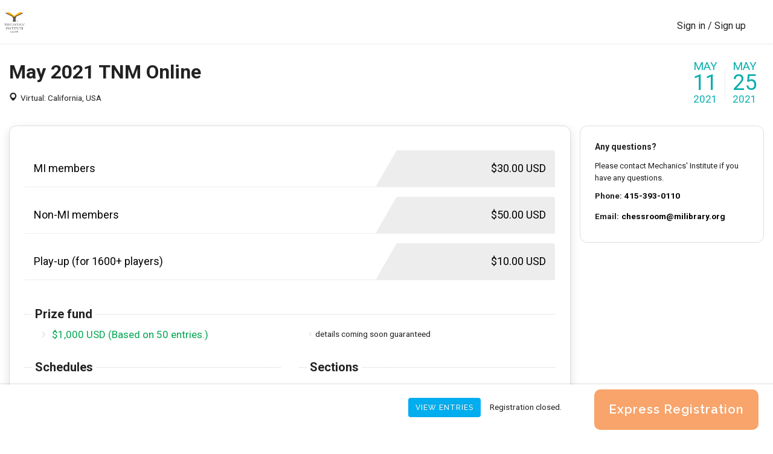

--- FILE ---
content_type: text/html; charset=utf-8
request_url: https://mechanics-institute.jumbula.com/2021OnlineTournaments/May2021TNMOnline
body_size: 10400
content:

<!DOCTYPE html>
<html lang="en" xmlns:fb="http://ogp.me/ns/fb#">
<head><script>(function(w,i,g){w[g]=w[g]||[];if(typeof w[g].push=='function')w[g].push(i)})
(window,'GTM-WMVR42K','google_tags_first_party');</script><script>(function(w,d,s,l){w[l]=w[l]||[];(function(){w[l].push(arguments);})('set', 'developer_id.dY2E1Nz', true);
		var f=d.getElementsByTagName(s)[0],
		j=d.createElement(s);j.async=true;j.src='/4ts0/';
		f.parentNode.insertBefore(j,f);
		})(window,document,'script','dataLayer');</script>
    <title>May 2021 TNM Online | Jumbula</title>
    <meta charset="utf-8">
    <meta name="viewport" content="width=device-width, initial-scale=1.0">
    <meta name="description" />
    <meta name="keywords" />

    <meta name="accept-language" content="en-US">
        <meta name="ROBOTS" content="NOINDEX, NOFOLLOW" />

    <link href='/favicon.ico' rel='shortcut icon' type='image/x-icon' />
    <link href='/favicon.ico' rel='icon' type='image/x-icon' />

    <link href="https://fonts.googleapis.com/css?family=Josefin&#x2B;Sans:100,100i,300,300i,400,400i,600,600i,700,700i" rel="stylesheet">

    <link href='https://fonts.googleapis.com/css?family=Raleway:700,600,500,300,200,100' rel='stylesheet' type='text/css'>

    <link rel="preconnect" href="https://fonts.googleapis.com">
    <link rel="preconnect" href="https://fonts.gstatic.com" crossorigin>
    <link href="https://fonts.googleapis.com/css2?family=Caveat:wght@400;500;600;700&amp;family=Nunito&#x2B;Sans:ital,opsz,wght@0,6..12,300;0,6..12,400;0,6..12,700;1,6..12,300;1,6..12,400&amp;family=Roboto:ital,wght@0,100;0,300;0,400;0,500;0,700;0,900;1,100;1,300;1,400;1,500;1,700;1,900&amp;display=swap" rel="stylesheet">
    <link rel="stylesheet" href="https://cdnjs.cloudflare.com/ajax/libs/font-awesome/6.5.2/css/all.min.css" integrity="sha512-SnH5WK+bZxgPHs44uWIX+LLJAJ9/2PkPKZ5QiAj6Ta86w+fsb2TkcmfRyVX3pBnMFcV7oQPJkl9QevSCWr3W6A==" crossorigin="anonymous" referrerpolicy="no-referrer" />


    <link rel="stylesheet" href="/bundles/Css/GlobalStyle.css?v=c-5Dw9L5kk07Zvr0Lsisi9t-uYwR_iQE-W17mqQqbrY" />

        <link rel="stylesheet" href="/bundles/Css/EditorStyle.css?v=sNzoVS0UBXnwv01Fy_rhcV59pLlZTxGMzErhIRwvzKk" />

    
    
    <link rel="stylesheet" href="/bundles/Css/programPageStyles.css?v=R8pFmFUOdwxj8f2SEU3cXsJiGpvUt03OJ7wRH5LT64o" />






            <link rel="stylesheet" href="/bundles/Css/BrandedStyles.css?v=GtZ_YdGGm-AMu6HgZFjlcQ2rARet6JyszoWo-cPbWuw" />
        
        <style>
            .btn-jb, .btn-jb:hover, .btn-jb[disabled], #registrationOptions .schedule .charges ul li .plus {background-color: #f5741b;!important} .btn-jb, .btn-jb:hover, .btn-jb:focus {color: #FFFFFF;!important} #sideBar #contactBox, #sideBar #contactBox .container-bg{background-color: #FFFFFF;} #sideBar #testimonialsBox .program-section-title, #sideBar #testimonialsBox,.container-testimonialsBox * {background-color: #FFFFFF !important;}#sideBar #testimonialsBox .program-section-title, #sideBar #testimonialsBox,.container-testimonialsBox * {color: #000;} .tuition-prices span {color: #000000!important;} .tuition-label, .tuition-select, .amount{color: #000000!important} .tuition .tuition-prices,.tuition .tuition-prices:before { background-color: #ededed; }.tuition {color: 0; border: 1px solid #ededed; border-left-color: transparent; border-top-color: transparent; border-right-color: transparent; }
        </style>

    <script src="/bundles/Js/Jquery.js?v=hSkD8jj2Z50HeoaCafPJe3k1IO8S2rCojWMocL68bxQ"></script>

        <script src="/bundles/Js/FormWizard.js?v=NLweeDjPIXeccKf3z08kKtJztNIhTXVtjU4j_QHwPJ8"></script>

    <script src="/bundles/Js/UnobtrusiveAjax.js?v=eigZSMjakiGR0KYv-PEvtAp9XwpRETm_HZJrrynGQ-0"></script>
    <script src="/bundles/Js/eecommerceScripts.js?v=vVxzn5Oehm_V74ko5A7abCF5wvIuZcOrPPp-dzgM6B4"></script>

    

    
    
    <script type="application/ld+json">

        {"@context":"https://schema.org","@type":"Event","name":"May 2021 TNM Online","description":"Detailed information:https://www.milibrary.org/chess-tournaments/may-2021-tuesday-night-marathon-online","eventAttendanceMode":"https://schema.org/OfflineEventAttendanceMode","startDate":"2021-05-11T00:00:00+00:00","location":{"@type":"Place","name":"Mechanics\u0027 Institute","address":{"@type":"PostalAddress","streetAddress":"","postalCode":"","addressRegion":"California","addressCountry":"US"}},"image":[],"endDate":"2021-05-25T00:00:00+00:00","offers":{"@type":"offer","url":"https://mechanics-institute.jumbula.com/2021OnlineTournaments/May2021TNMOnline/Register","price":"10.00","priceCurrency":"USD","availability":"https://schema.org/OnlineOnly","validFrom":"2020-06-01T00:00:00"}}
    </script>



</head>

<body id="mainBody" class="branded">
    <input type="hidden" id="marketPlaceFbPixelId" value="701105137307372" />

    




<div>
    <div id="editorBody" style="background-color: #fff; width: 100%;">
        <header id="mainHeader" class="view-main-header" style="max-width: 100%; margin: 0 auto;">
            <nav class="navbar navbar-default" style="box-shadow: 0 .125rem .25rem rgba(0,0,0,.075); border: 0; ">
                <div class="container-fluid" style="">



                    <div class="row">

                        <div class="navbar-header">
                            <button type="button" class="navbar-toggle collapsed" data-toggle="collapse" data-target="#mainNavbarCollapse">
                                <span class="sr-only">Toggle navigation</span>
                                <span class="icon-bar"></span>
                                <span class="icon-bar"></span>
                                <span class="icon-bar"></span>
                            </button>


                                <a class="navbar-brand" style="width: initial; display: flex; align-items: center; z-index: 99; position: relative; padding-left: 5px" href="https://mechanics-institute.jumbula.com">
                                    <img alt="Mechanics&#x27; Institute" title="Mechanics&#x27; Institute" src="https://cdn.jumbula.com/clubs/mechanics-institute/Logo_Large.jpg" style="height: 40px; width: auto; object-fit: contain;" />
                                </a>
                        </div>

                            <div class="collapse navbar-collapse side-pad-null" id="mainNavbarCollapse" style="position:relative;">

                                <div class="navbar-left account-menu">

<div class="tab-text">
    <ul>
        <li title="Log in" class="floating-login">
            <a href="/Account/Login">Sign in / Sign up</a>
        </li>
    </ul>
</div>
                                </div>
                            </div>

                    </div>
                </div>
            </nav>
        </header>
    </div>
</div>

<script>
    //li.active .shop-cart .shop-number
    $(function () {
        var k = $('li.active').find(".shop-number");
        if (k.length > 0) {
            $(k).css({ "background-color": "#fff", "color": "#366b9e" });
        }

        if (isIframe()) {
            hideNavBarForIframe();
        }
    });
    try {
         FbPixel.init('');
    }
    catch (err) {
        console.log('Error while sending FbPixel data in JBNavbarPartial.cshtml file', err.message);
    }

    var showTranslate =false == true;
    if (showTranslate) {
            var languageList = [];
                languageList =null;
            var languages = languageList.join(',');
        $(document).ready(function () {
            $.getScript("https://translate.google.com/translate_a/element.js?cb=googleTranslateElementInit");
            });
        function googleTranslateElementInit() {
            new google.translate.TranslateElement(
                {
                    pageLanguage: 'en', layout: google.translate.TranslateElement.InlineLayout.SIMPLE, includedLanguages: languages
                },
                'google_translate_element'
            );
        }
        }

</script>

<style>
    .skiptranslate iframe {
        position: static;
    }
</style>











<style>
    .tuition-prices-none {
        display: none !important;
    }
</style>

<div id="program">
    <div id="contentContainer" class="container-fluid">
        <div class="row">
            <section id="programInfo" class="col-sm-12"
         >
    <div class="row">
        <div class="row-sm-height">
            <div class="col-xs-12 col-sm-8 col-md-9 col-lg-10 bg col-sm-height col-sm-middle">


                <div title="May 2021 TNM Online">
                    <h1 style="display: inline-block; overflow-wrap: break-word">
                        May 2021 TNM Online
                    </h1>
                </div>


                    <address class="jbi-map-pin ellipsis" title="Virtual: California, USA">Virtual: California, USA</address>
            </div>
                <div class="col-xs-12 col-sm-4 col-md-3 col-lg-2 bg col-sm-height col-sm-middle">
                    <div id="dates" class="">
                            <div class="start">
                                <span class="month">May</span>
                                    <span class="day">11</span>
                                <span class="year">2021</span>
                            </div>
                                <div class="end">
                                    <span class="month">May</span>
                                        <span class="day">25</span>
                                    <span class="year"> 2021 </span>
                                </div>

                    </div>
                    <div class="clearfix"></div>
                </div>

        </div>
    </div>
    <div class="clearfix"></div>
</section>

            <section id="programBody" class="col-sm-12 col-md-9">
                <div>


<div class="tuitions">
    <div class="clearfix"></div>
        <div class="tuition">
            <span class="tuition-label">

                MI members
            </span>



                    <div class="tuition-prices">
                        <span>$30.00 USD</span>
                    </div>

            <div class="clearfix"></div>
        </div>
        <div class="tuition">
            <span class="tuition-label">

                Non-MI members
            </span>



                    <div class="tuition-prices">
                        <span>$50.00 USD</span>
                    </div>

            <div class="clearfix"></div>
        </div>
        <div class="tuition">
            <span class="tuition-label">

                Play-up (for 1600&#x2B; players)
            </span>



                    <div class="tuition-prices">
                        <span>$10.00 USD</span>
                    </div>

            <div class="clearfix"></div>
        </div>
    <div class="clearfix"></div>
</div>
                <div>
                    <div class="program-section-title-bg">
                        <h2 class="program-section-title">Prize fund</h2>
                    </div>
                    <div class="section-indent clearfix tourney-prize-fund">
                        <div class="row">
                                <div class="col-sm-6 col-xs-12">
                                    <span class="item fund jbi-angle-right">
                                        $1,000 USD
(Based on 50 entries.)                                    </span>
                                </div>
                                <div class="col-sm-6 col-xs-12">
                                    <span class="item jbi-angle-right">details coming soon guaranteed</span>
                                </div>
                        </div>
                    </div>
                </div>
<div class="row">
    <div class="col-sm-6 col-xs-12">
        <div class="program-section-title-bg full-width">
            <h2 class="program-section-title">Schedules</h2>
        </div>
        <div class="clearfix"></div>
        <div class="program-section-container program-schedule-accordion tourney full-width">
                <h3 class="open">
                    <span>05/11/2021-05/25/2021</span>
                </h3>
        </div>
    </div>

    <div class="col-sm-6 col-xs-12">
        <div class="program-section-title-bg full-width">
            <h2 class="program-section-title">Sections</h2>
        </div>
        <div class="clearfix"></div>
        <div class="program-section-container program-schedule-accordion tourney full-width">
                <h3 class="open">
                    <span>
                        1800&#x2B;
(1800&#x2B;)                    </span>
                </h3>
                <h3 class="open">
                    <span>
                        u1800
(u1800)                    </span>
                </h3>
        </div>
    </div>
</div>

    <div class="program-section-title-bg">
        <h2 class="program-section-title jbi-chess">Byes</h2>
    </div>
    <div class="section-indent byes clearfix">
        <div class="row">
                <div class="col-sm-6 col-xs-12">
                    <span class="item jbi-angle-right">Max of byes: 2</span>
                </div>
                <div class="col-sm-6 col-xs-12">
                    <span class="item jbi-angle-right">Number of rounds in tourney: 6</span>
                </div>
        </div>
    </div>

    <div id="programDiscriptions">
        <div class="program-section-title-bg full-width" style="margin-top: 32px !important;">
            <h2 class="program-section-title">Description</h2>
        </div>
        <div class="clearfix"></div>
        <div class="program-section-container">
            <div class="program-desc-box">
                <p>
                    <h3 style="line-height:1.2em;caret-color:#333333;color:#333333;font-family:sans-serif, Arial, Verdana, 'Trebuchet MS';background-color:#ffffff;">Detailed information:</h3><p>https://www.milibrary.org/chess-tournaments/may-2021-tuesday-night-marathon-online</p>
                </p>
            </div>
        </div>
        <div class="clearfix"></div>
    </div>

    <div class="program-section-title-bg">
        <h2 class="program-section-title">Additional services and fees</h2>
    </div>
    <div class="section-indent">
                        <div class="jbi-plus-circle program-service col-12">
                            <span class="program-service-title ellipsis" title="Play-up (for 1600&#x2B; players)">
                                Play-up (for 1600&#x2B; players)
                            </span>
                            <span class="program-service-value">
                                $10.00 
                            </span>
                        </div>
        <div class="clearfix"></div>
    </div>
    <div class="program-section-title-bg">
        <h2 class="program-section-title">In-person location</h2>
    </div>
    <div id="location" class="section-indent clearfix">
        <address>Virtual: California, USA</address>
    </div>



                </div>


            </section>
            <section id="sideBar" class="col-sm-12 col-md-3">



                    <section id="contactBox">
                        <div class="program-section-title-bg">
                            <span class="program-section-title">Any questions?</span>
                        </div>
                                <p>Please contact Mechanics&#x27; Institute if you have any questions.</p>
                                    <dl class="dl-horizontal">
                                            <dt>Phone:</dt>
                                            <dd>
                                                    <a href="tel:415-393-0110">415-393-0110</a>

                                            </dd>
                                            <dt>Email:</dt>
                                            <dd><a href="/cdn-cgi/l/email-protection#a8cbc0cddbdbdac7c7c5e8c5c1c4c1cadac9dad186c7dacf" title="chessroom@milibrary.org"><span class="__cf_email__" data-cfemail="81e2e9e4f2f2f3eeeeecc1ece8ede8e3f3e0f3f8afeef3e6">[email&#160;protected]</span></a></dd>
                                    </dl>
                        <div class="clearfix"></div>
                    </section>
            </section>
                <section id="continueContainer" class="col-sm-12">
                    <div class="col-xs-12 col-sm-12 col-md-8 col-lg-9">
                                <span class="pull-right padding15">
                                    Registration closed.
                                </span>


                            <p id="note" class="clearfix"><button style="font-weight:400; border-radius: 4px;" class="btn btn-info pull-right btn-sm" id="btnEntries">View entries</button></p>
                    </div>
                                        <div class="col-xs-12 col-sm-12 col-md-4 col-lg-3 continue-container-btn">
                                            <a class="btn btn-jb " disabled="disabled" href="/2021OnlineTournaments/May2021TNMOnline/Register" id="continue" style="pointer-events: none; ">Express Registration</a>


                                        </div>
                </section>

            <div class="clearfix"></div>
        </div>
    </div>
</div>





<div b-lbzc9g5w34 class="clearfix"></div>





    <div id="shareModal" class="modal fade" role="dialog">
        <div class="modal-dialog">
            <!-- Modal content-->
            <div class="modal-content" style="border-radius: 4px;">
                <div class="modal-header" style="display:none">
                    <button type="button" class="close" data-dismiss="modal">&times;</button>
                    <h4 class="modal-title"></h4>
                </div>
                <div class="modal-body">
                    <p>Loading...</p>
                </div>
                <div class="modal-footer">
                    <button type="button" class="btn btn-default" style="border-radius: 4px; padding: 8px 16px;" data-dismiss="modal">OK</button>
                </div>
            </div>
        </div>
    </div>


    <div class="modal fade" id="baseModal" tabindex="-1" role="dialog">

    </div>

    <script data-cfasync="false" src="/cdn-cgi/scripts/5c5dd728/cloudflare-static/email-decode.min.js"></script><script type="text/javascript" src="/bundles/Js/GlobalScript.js?v=6DQcoHj0Cxn5LPtmufdKonZ65rIAyTTw4Lq6tlYX5Ik"> </script>
    <script type="text/javascript" src="/Scripts/Shared/togglePassword.js?v=9UJsEE1df7xBAqacrLhEpTrkfCm60TJFnpR7LRGekh0"> </script>

    <script type="text/javascript" async>
        var symbol = "$"


    $(document).ready(function () {


            var data = $("meta[name='accept-language']").attr("content");

            if (data == 'zh-CN') {
                symbol = "￥";
            }

            loadListeners();

        });


        $(document).ajaxComplete(function (event, xhr, options) {
            loadListeners();
        });

        var oldAjax = $.ajax;
        $.ajax = function (settings) {

            var beforeSendCallback = null;
            if (settings.beforeSend) {
                beforeSendCallback = settings.beforeSend;
            }
            settings.beforeSend = function (data) {
                blockUI();
                if (beforeSendCallback) {
                    beforeSendCallback.apply(this, arguments)
                }

            }

            var successCallback = null;
            if (settings.success) {
                 successCallback = settings.success;
            }

            settings.success = function (data) {
                 unblockUI();
                var jsonResponse = data;
                if (jsonResponse && jsonResponse.Status === false && jsonResponse.Title === "PreventXSS") {
                    toastr.error(jsonResponse.Message);
                    return false;
                }
                else {
                    if (successCallback) {
                        successCallback.apply(this, arguments)
                    }
                }
            }


            var errorCallback = null;
            if (settings.error) {
                errorCallback = settings.error;
            }
            settings.error = function (data) {
                unblockUI();
                if (errorCallback) {
                    errorCallback.apply(this, arguments)
                }
            }


            return oldAjax.apply(this, [settings]);
        };




        var redirectToPage = function (newUrl) {
            blockUI();
            window.location.href = newUrl;
        }

        var loadListeners = function () {
            $('.modal-link').unbind().bind("click", function (e) {
                e.preventDefault();

                var url = $(this).attr('href');

                openModal(url);
            })
        };

        var openModal = function (url) {
            $.get(url, function (data) {
                $("#baseModal").html(data);
                $('#baseModal').modal();
            });
        }

        var popoverOptions = {
            container: 'body',
            animation: true,
            html: true
        };
        $('[data-toggle="popover"]').popover(popoverOptions);

        var tooltipOptions = {};
        $('[data-toggle="tooltip"]').tooltip(tooltipOptions);

        $(".help[data-toggle='popover']").click(function (e) {
            e.preventDefault();
        });

        function CallPopUp(url, width) {
            $("#shareModal .modal-body").html("<h5 class='text-center'>Loading...</h5>");

            if (typeof width !== "undefined") {
                $("#shareModal .modal-dialog").css("width", width);
            }

            $('#shareModal').modal();
            $.get(url, function (data) {
                $("#shareModal .modal-body").html(data);
            }).fail(function (ex) {
                alert(ex);
            });
        }

        function blockUI(options) {
            $.blockUI(options || {
                css: {
                    border: 'none',
                    padding: '15px',
                    backgroundColor: '#000',
                    '-webkit-border-radius': '10px',
                    '-moz-border-radius': '10px',
                    opacity: .5,
                    color: '#fff'
                },
                baseZ: 2000,
                message: '<h6>Please wait...</h6>'
            });
        }

        function unblockUI() {
            $.unblockUI();
        }

        function initMap() {

            var inputs = (
                document.getElementsByClassName('AddressAutoComplete'));

            var length = inputs.length;

            if (length != 0 && inputs[0].id.startsWith("JbAddress")) {

                var autocompletes = [];
                var options = { types: ['geocode'] };

                for (var i = 0; i < inputs.length; i++) {

                    var autocomplete = new google.maps.places.Autocomplete(inputs[i], options);
                    autocomplete.inputId = inputs[i].id;

                    var addressType = document.getElementsByClassName('AddressType');

                    if (addressType[i].value != 'INTERNATIONAL') {

                        if (addressType[i].value == 'US') {
                            autocomplete.setComponentRestrictions({
                                country: ["us"],
                            });
                        }

                        if (addressType[i].value == 'Canada') {
                            autocomplete.setComponentRestrictions({
                                country: ["ca"],
                            });
                        }
                    }

                    autocomplete.addListener('place_changed', fillInAddressFields);

                    inputs[i].addEventListener("focus", function () {
                        geoLocate(autocomplete);
                    }, false);

                    autocompletes.push(autocomplete);
                }

            } else {

                var input = (
                    document.getElementById('address'));

                if (input != null) {
                    var autocomplete = new google.maps.places.Autocomplete(input);

                    var infowindow = new google.maps.InfoWindow();

                    var marker = new google.maps.Marker({
                        anchorPoint: new google.maps.Point(0, -29)
                    });

                    autocomplete.addListener('place_changed', function () {
                        $("#address").keyup();
                        infowindow.close();
                        marker.setVisible(false);
                        var place = autocomplete.getPlace();

                        if (!place.geometry) {
                            window.alert("Autocomplete's returned place contains no geometry");
                            return;
                        }

                        marker.setIcon(/** type {google.maps.Icon} */({
                            url: place.icon,
                            size: new google.maps.Size(71, 71),
                            origin: new google.maps.Point(0, 0),
                            anchor: new google.maps.Point(17, 34),
                            scaledSize: new google.maps.Size(35, 35)
                        }));
                        marker.setPosition(place.geometry.location);
                        marker.setVisible(true);

                        var address = '';
                        if (place.address_components) {
                            address = [
                                (place.address_components[0] && place.address_components[0].short_name || ''),
                                (place.address_components[1] && place.address_components[1].short_name || ''),
                                (place.address_components[2] && place.address_components[2].short_name || '')
                            ].join(' ');
                        }

                        infowindow.setContent('<div><strong>' + place.name + '</strong><br>' + address);

                    });
                }
            }
        }


        function fillInAddressFields() {

            var place = this.getPlace();

            var stateLongName = '';
            var stateShortName = '';
            var route = '';
            var streetNumber = '';
            var countryLongName = '';
            var countryShortName = '';
            $('[data-clientid=' + this.inputId + "City" + ']').val("");
            $('[data-clientid=' + this.inputId + "Zip" + ']').val("");
            $('[data-clientid=' + this.inputId + "AddressLine1" + ']').val("");

            for (var i = 0; i < place.address_components.length; i++) {
                var component = place.address_components[i];
                var addressType = component.types[0];

                switch (addressType) {
                    case 'street_number':
                        streetNumber = component.long_name;
                        break;
                    case 'route':
                        route = component.short_name;
                        break;
                    case 'locality':
                        $('[data-clientid=' + this.inputId + "City" + ']').val(component.long_name);
                        break;
                    case 'administrative_area_level_1':
                        stateLongName = component.long_name;
                        stateShortName = component.short_name;
                        break;
                    case 'postal_code':
                        $('[data-clientid=' + this.inputId + "Zip" + ']').val(component.long_name);
                        break;
                    case 'country':
                        countryLongName = component.long_name;
                        countryShortName= component.short_name;
                        break;
                }
            }

            if (route) {
                $('[data-clientid=' + this.inputId + "AddressLine1" + ']').val(streetNumber && route
                    ? streetNumber + ' ' + route
                    : route);
            }

            stateLongName = stateLongName.replace(/ +/g, "");
            countryLongName = countryLongName.replace(/ +/g, "");

            var addressType = document.getElementById(this.inputId + "AddressType");

            if (addressType.value != 'INTERNATIONAL') {

                var countryDropDown = $('[dataclientid=' + this.inputId + "Country" + ']')[0];
                FillStates(countryDropDown.selectedOptions[0], stateLongName, stateShortName, true, this.inputId);

            } else {
                var countryDropDown = $('[data-clientid=' + this.inputId + "Country" + ']')[0];

                for (var i = 0; i < countryDropDown.length; i++) {

                    if (countryDropDown.options[i].value == countryLongName || countryDropDown.options[i].value == countryShortName) {
                        countryDropDown.selectedIndex = i;
                        FillStates(countryDropDown.options[i], stateLongName, stateShortName, false);
                        break;
                    }
                }
            }

        }

        function geoLocate(autocomplete) {
            if (navigator.geolocation) {

                navigator.geolocation.getCurrentPosition(function (position) {
                    var geolocation = {
                        lat: position.coords.latitude,
                        lng: position.coords.longitude
                    };

                    var circle = new google.maps.Circle({
                        center: geolocation,
                        radius: position.coords.accuracy
                    });

                    autocomplete.setBounds(circle.getBounds());

                });
            }
        }

        $(function () {

            // set loading for forms which have html-form class

            var elements = document.getElementsByClassName("html-form");
            var mutationObserver = [];

            for (var x = 0; x < elements.length; x++) {
                mutationObserver[x] = null;
                var elementIdex = x;
                var formElement = elements[elementIdex];
                $(elements[elementIdex]).on('submit', function (e) {
                    formElement = $(this);
                    if (formElement.valid) {
                        if (formElement.valid()) {
                            blockUI();
                            if (!mutationObserver[elementIdex]) {
                                mutationObserver[elementIdex] = new MutationObserver(function () {
                                    if (!formElement.valid()) {
                                        unblockUI();
                                    }
                                });
                                mutationObserver[elementIdex].observe(elements[elementIdex], { attributes: true });
                            }
                        }
                        else {
                            e.stopPropagation();
                            return false;
                        }
                    }
                    else {
                        blockUI();
                    }
                });
            }
        });





         function isIframe() {
            try {
                return window.self !== window.top;
            } catch (e) {
                return true;
            }
        }

        function hideNavBarForIframe() {
            $('#mainHeader .account-menu .tab-text').remove();
            $('a.navbar-brand').attr('href', '');
            if (!$('#widget-logoff-btn').length) {
                $('#mainHeader .account-menu ').prepend('<a href="/Account/LogOff?returnUrl=/login" id="widget-logoff-btn"><i class="jbi-log-out vertical-align-middle"></i> Log out </a>');
                $('#widget-logoff-btn').on('click', function () {
                    parent.postMessage("loggedOut", "*");
                });

            }

        }


   </script>

<script>
    var originUrl = window.location.origin;

        if (window.location.href.toLowerCase().includes((originUrl + "/dashboard").toLowerCase())) {
        !function () { var e = "undefined" == typeof window ? {} : window, r = e.userflow; if (!r) { var t = "https://js.userflow.com/", n = null; r = e.userflow = { _stubbed: !0, load: function () { return n || (n = new Promise((function (r, o) { var s = document.createElement("script"); s.async = !0; var a = e.USERFLOWJS_ENV_VARS || {}; "es2020" === (a.USERFLOWJS_BROWSER_TARGET || function (e) { for (var r = [[/Edg\//, /Edg\/(\d+)/, 80], [/OPR\//, /OPR\/(\d+)/, 67], [/Chrome\//, /Chrome\/(\d+)/, 80], [/CriOS\//, /CriOS\/(\d+)/, 100], [/Safari\//, /Version\/(\d+)/, 14], [/Firefox\//, /Firefox\/(\d+)/, 74]], t = 0; t < r.length; t++) { var n = r[t], o = n[0], s = n[1], a = n[2]; if (e.match(o)) { var l = e.match(new RegExp(s)); if (l && parseInt(l[1], 10) >= a) return "es2020"; break } } return "legacy" }(navigator.userAgent)) ? (s.type = "module", s.src = a.USERFLOWJS_ES2020_URL || t + "es2020/userflow.js") : s.src = a.USERFLOWJS_LEGACY_URL || t + "legacy/userflow.js", s.onload = function () { r() }, s.onerror = function () { document.head.removeChild(s), n = null; var e = new Error("Could not load Userflow.js"); console.error(e.message), o(e) }, document.head.appendChild(s) }))), n } }; var o = e.USERFLOWJS_QUEUE = e.USERFLOWJS_QUEUE || [], s = function (e) { r[e] = function () { var t = Array.prototype.slice.call(arguments); r.load(), o.push([e, null, t]) } }, a = function (e) { r[e] = function () { var t, n = Array.prototype.slice.call(arguments); r.load(); var s = new Promise((function (e, r) { t = { resolve: e, reject: r } })); return o.push([e, t, n]), s } }, l = function (e, t) { r[e] = function () { return t } }; s("_setTargetEnv"), s("closeResourceCenter"), s("disableEvalJs"), s("init"), s("off"), s("on"), s("prepareAudio"), s("registerCustomInput"), s("remount"), s("reset"), s("setBaseZIndex"), s("setCustomInputSelector"), s("setCustomNavigate"), s("setCustomScrollIntoView"), s("setInferenceAttributeFilter"), s("setInferenceAttributeNames"), s("setInferenceClassNameFilter"), s("setResourceCenterLauncherHidden"), s("setScrollPadding"), s("setServerEndpoint"), s("setShadowDomEnabled"), s("setPageTrackingDisabled"), s("setUrlFilter"), s("openResourceCenter"), s("toggleResourceCenter"), a("endAll"), a("endAllFlows"), a("endChecklist"), a("group"), a("identify"), a("identifyAnonymous"), a("start"), a("startFlow"), a("startWalk"), a("track"), a("updateGroup"), a("updateUser"), l("getResourceCenterState", null), l("isIdentified", !1) } }();

        userflow.init('ct_xydosdx3jre5zkh2krupnreo24')
        userflow.identify('0',
            {
                name: '',
                email: '',
                isFreeTrial:false,
                signed_up_at: '2019-12-11T12:34:56Z'
            });
    }
</script>

            <script src="https://maps.googleapis.com/maps/api/js?key=AIzaSyDBMdsnvwQ3KLSDezCZg6q_NKZe1uze-3Y&amp;libraries=places&amp;signed_in=true&amp;sensor=false&amp;callback=initMap" async defer></script>

    
    
    <script src="/bundles/Js/programPageScripts.js?v=kAUVuFVa1Z8xro4hN2BxNAgaCZKy_ULGSoXTTZPg9xo"></script>
    <script src="/bundles/Js/eecommerceScripts.js?v=vVxzn5Oehm_V74ko5A7abCF5wvIuZcOrPPp-dzgM6B4"></script>
    <script>
        try {
            FbPixel.viewContent("May 2021 TNM Online", "2021OnlineTournaments");
        }
        catch (err) {
            console.log('Error while sending FbPixel data in Display.cshtml file', err.message);
        }

    </script>




    <script type="text/javascript">
        $("#btnEntries").click(function () {
            CallPopUp(
                '/Registrant/ViewChessEntries?programId=169794&seasonId=27783&clubId=15789', "1050px");
        });

        // schedules accordion initialize
        if ($(".program-schedule-accordion:not(.tourney) > .open").size() == 0) {
            var activeAcc = false;
        } else {
            var activeAcc = false;
            //var activeAcc = $(".program-schedule-accordion:not(.tourney) > .open").first().index() / 2;
        }
        $(".program-schedule-accordion:not(.tourney)").accordion({
            collapsible: true,
            active: activeAcc
        });
        $(".program-schedule-accordion:not(.tourney) > .accordion-content").css("height", "auto");
        $(".program-schedule-accordion:not(.tourney)").css("height", "auto");

        //Display aside-right affix
        var asideOuterHeight = $('#sideBar').outerHeight();
        if (is.desktop() && ($(window).outerHeight() - 55) > asideOuterHeight) {
            $('#sideBar').affix({
                offset: {
                    top: 182,
                    bottom: 0
                }
            });
        }
        //If there is a one program-schedule-accordion it should be open
        var AccordionTitle = $('.program-schedule-accordion > h3'),
            AccordionContent = $('.program-schedule-accordion > .accordion-content'),
            AccordionSize = $('.program-schedule-accordion > h3').size();
        $(".program-schedule-accordion > h3>a.preven-parent").click(function (e) {
            e.stopPropagation();
        });
        if (AccordionSize == 1) {
            AccordionTitle.click();
        }

        $('#catalogSliderModal').owlCarousel({
            navigation: true,
            slideSpeed: 300,
            paginationSpeed: 400,
            singleItem: true
        });
        $('#catalogSlider').owlCarousel({
            navigation: true,
            slideSpeed: 300,
            paginationSpeed: 400,
            singleItem: true,
            autoHeight: false,
            stopOnHover: true,
            loop: true,
            autoPlay: true
        });

        function sliderModalImageResize() {
            $('#catalogSliderModal').css('max-height', $(window).outerHeight() - 160);
        }
        sliderModalImageResize()
        $(window).resize(function () {
            sliderModalImageResize();
        });
        if ($(window).outerWidth() <= 768) {
            $('#openModalSlider').fadeOut();
        }

    </script>




<script defer src="https://static.cloudflareinsights.com/beacon.min.js/vcd15cbe7772f49c399c6a5babf22c1241717689176015" integrity="sha512-ZpsOmlRQV6y907TI0dKBHq9Md29nnaEIPlkf84rnaERnq6zvWvPUqr2ft8M1aS28oN72PdrCzSjY4U6VaAw1EQ==" data-cf-beacon='{"rayId":"9c20b33b5a0cad68","version":"2025.9.1","serverTiming":{"name":{"cfExtPri":true,"cfEdge":true,"cfOrigin":true,"cfL4":true,"cfSpeedBrain":true,"cfCacheStatus":true}},"token":"0acf86bc6bbd484ebff7e3b7593c9a12","b":1}' crossorigin="anonymous"></script>
</body>
</html>

--- FILE ---
content_type: text/css
request_url: https://mechanics-institute.jumbula.com/bundles/Css/GlobalStyle.css?v=c-5Dw9L5kk07Zvr0Lsisi9t-uYwR_iQE-W17mqQqbrY
body_size: 45462
content:
/*!
 * Bootstrap v3.3.5 (http://getbootstrap.com)
 * Copyright 2011-2015 Twitter, Inc.
 * Licensed under MIT (https://github.com/twbs/bootstrap/blob/master/LICENSE)
 */
/*!
 * Generated using the Bootstrap Customizer (http://getbootstrap.com/customize/?id=b85cf4dce05e75e35fc9)
 * Config saved to config.json and https://gist.github.com/b85cf4dce05e75e35fc9
 */
/*!
 * Bootstrap v3.3.5 (http://getbootstrap.com)
 * Copyright 2011-2015 Twitter, Inc.
 * Licensed under MIT (https://github.com/twbs/bootstrap/blob/master/LICENSE)
 */
/*! normalize.css v3.0.3 | MIT License | github.com/necolas/normalize.css */
html{font-family:sans-serif;-ms-text-size-adjust:100%;-webkit-text-size-adjust:100%}body{margin:0}article,aside,details,figcaption,figure,footer,header,hgroup,main,menu,nav,section,summary{display:block}audio,canvas,progress,video{display:inline-block;vertical-align:baseline}audio:not([controls]){display:none;height:0}[hidden],template{display:none}a{background-color:transparent}a:active,a:hover{outline:0}abbr[title]{border-bottom:1px dotted}b,strong{font-weight:bold}dfn{font-style:italic}h1{font-size:2em;margin:.67em 0}mark{background:#ff0;color:#000}small{font-size:80%}sub,sup{font-size:75%;line-height:0;position:relative;vertical-align:baseline}sup{top:-.5em}sub{bottom:-.25em}img{border:0}svg:not(:root){overflow:hidden}figure{margin:1em 40px}hr{-webkit-box-sizing:content-box;-moz-box-sizing:content-box;box-sizing:content-box;height:0}pre{overflow:auto}code,kbd,pre,samp{font-family:monospace,monospace;font-size:1em}button,input,optgroup,select,textarea{color:inherit;font:inherit;margin:0}button{overflow:visible}button,select{text-transform:none}button,html input[type="button"],input[type="reset"],input[type="submit"]{-webkit-appearance:button;cursor:pointer}button[disabled],html input[disabled]{cursor:default}button::-moz-focus-inner,input::-moz-focus-inner{border:0;padding:0}input{line-height:normal}input[type="checkbox"],input[type="radio"]{-webkit-box-sizing:border-box;-moz-box-sizing:border-box;box-sizing:border-box;padding:0}input[type="number"]::-webkit-inner-spin-button,input[type="number"]::-webkit-outer-spin-button{height:auto}input[type="search"]{-webkit-appearance:textfield;-webkit-box-sizing:content-box;-moz-box-sizing:content-box;box-sizing:content-box}input[type="search"]::-webkit-search-cancel-button,input[type="search"]::-webkit-search-decoration{-webkit-appearance:none}fieldset{border:1px solid #c0c0c0;margin:0 2px;padding:.35em .625em .75em}legend{border:0;padding:0}textarea{overflow:auto}optgroup{font-weight:bold}table{border-collapse:collapse;border-spacing:0}td,th{padding:0}
/*! Source: https://github.com/h5bp/html5-boilerplate/blob/master/src/css/main.css */
@media print{*,*:before,*:after{background:transparent!important;color:#000!important;-webkit-box-shadow:none!important;box-shadow:none!important;text-shadow:none!important}a,a:visited{text-decoration:underline}a[href]:after{content:" (" attr(href) ")"}abbr[title]:after{content:" (" attr(title) ")"}a[href^="#"]:after,a[href^="javascript:"]:after{content:""}pre,blockquote{border:1px solid #999;page-break-inside:avoid}thead{display:table-header-group}tr,img{page-break-inside:avoid}img{max-width:100%!important}p,h2,h3{orphans:3;widows:3}h2,h3{page-break-after:avoid}.navbar{display:none}.btn>.caret,.dropup>.btn>.caret{border-top-color:#000!important}.label{border:1px solid #000}.table{border-collapse:collapse!important}.table td,.table th{background-color:#fff!important}.table-bordered th,.table-bordered td{border:1px solid #ddd!important}}*{-webkit-box-sizing:border-box;-moz-box-sizing:border-box;box-sizing:border-box}*:before,*:after{-webkit-box-sizing:border-box;-moz-box-sizing:border-box;box-sizing:border-box}html{font-size:10px;-webkit-tap-highlight-color:rgba(0,0,0,0)}body{font-family:"Segoe UI",Helvetica,Arial,sans-serif;font-size:14px;line-height:1.5em;color:#323a45;background-color:#eaedf1}input,button,select,textarea{font-family:inherit;font-size:inherit;line-height:inherit}a{text-decoration:none;color:#e7830d}a:hover,a:focus{color:#f06d00;text-decoration:none}a:focus{outline:thin dotted;outline:5px auto -webkit-focus-ring-color;outline-offset:-2px}figure{margin:0}img{vertical-align:middle}.img-responsive,.thumbnail>img,.thumbnail a>img,.carousel-inner>.item>img,.carousel-inner>.item>a>img{display:block;max-width:100%;height:auto}.img-rounded{border-radius:0}.img-thumbnail{padding:4px;line-height:1.5em;background-color:#eaedf1;border:1px solid #ddd;border-radius:0;-webkit-transition:all .2s ease-in-out;-o-transition:all .2s ease-in-out;transition:all .2s ease-in-out;display:inline-block;max-width:100%;height:auto}.img-circle{border-radius:50%}hr{margin-top:21px;margin-bottom:21px;border:0;border-top:1px solid #ddd}.sr-only{position:absolute;width:1px;height:1px;margin:-1px;padding:0;overflow:hidden;clip:rect(0,0,0,0);border:0}.sr-only-focusable:active,.sr-only-focusable:focus{position:static;width:auto;height:auto;margin:0;overflow:visible;clip:auto}[role="button"]{cursor:pointer}h1,h2,h3,h4,h5,h6,.h1,.h2,.h3,.h4,.h5,.h6{font-family:inherit;font-weight:500;line-height:1.1;color:inherit}h1 small,h2 small,h3 small,h4 small,h5 small,h6 small,.h1 small,.h2 small,.h3 small,.h4 small,.h5 small,.h6 small,h1 .small,h2 .small,h3 .small,h4 .small,h5 .small,h6 .small,.h1 .small,.h2 .small,.h3 .small,.h4 .small,.h5 .small,.h6 .small{font-weight:normal;line-height:1;color:#acb7c0}h1,.h1,h2,.h2,h3,.h3{margin-top:21px;margin-bottom:10.5px}h1 small,.h1 small,h2 small,.h2 small,h3 small,.h3 small,h1 .small,.h1 .small,h2 .small,.h2 .small,h3 .small,.h3 .small{font-size:65%}h4,.h4,h5,.h5,h6,.h6{margin-top:10.5px;margin-bottom:10.5px}h4 small,.h4 small,h5 small,.h5 small,h6 small,.h6 small,h4 .small,.h4 .small,h5 .small,.h5 .small,h6 .small,.h6 .small{font-size:75%}h1,.h1{font-size:40px}h2,.h2{font-size:35px}h3,.h3{font-size:30px}h4,.h4{font-size:25px}h5,.h5{font-size:20px}h6,.h6{font-size:16px}p{margin:0 0 10.5px}.lead{margin-bottom:21px;font-size:16px;font-weight:300;line-height:1.4}@media(min-width:768px){.lead{font-size:21px}}small,.small{font-size:85%}mark,.mark{background-color:#fcf8e3;padding:.2em}.text-left{text-align:left}.text-right{text-align:right}.text-center{text-align:center}.text-justify{text-align:justify}.text-nowrap{white-space:nowrap}.text-lowercase{text-transform:lowercase}.text-uppercase{text-transform:uppercase}.text-capitalize{text-transform:capitalize}.text-muted{color:#acb7c0}.text-primary{color:#f68c0f}a.text-primary:hover,a.text-primary:focus{color:#ca7108}.text-success{color:#3c763d}a.text-success:hover,a.text-success:focus{color:#2b542c}.text-info{color:#31708f}a.text-info:hover,a.text-info:focus{color:#245269}.text-warning{color:#8a6d3b}a.text-warning:hover,a.text-warning:focus{color:#66512c}.text-danger{color:#a94442}a.text-danger:hover,a.text-danger:focus{color:#843534}.bg-primary{color:#fff;background-color:#f68c0f}a.bg-primary:hover,a.bg-primary:focus{background-color:#ca7108}.bg-success{background-color:#dff0d8}a.bg-success:hover,a.bg-success:focus{background-color:#c1e2b3}.bg-info{background-color:#d9edf7}a.bg-info:hover,a.bg-info:focus{background-color:#afd9ee}.bg-warning{background-color:#fcf8e3}a.bg-warning:hover,a.bg-warning:focus{background-color:#f7ecb5}.bg-danger{background-color:#f2dede}a.bg-danger:hover,a.bg-danger:focus{background-color:#e4b9b9}.page-header{padding-bottom:9.5px;margin:42px 0 21px;border-bottom:1px solid #ddd}ul,ol{margin-top:0;margin-bottom:10.5px}ul ul,ol ul,ul ol,ol ol{margin-bottom:0}.list-unstyled{padding-left:0;list-style:none}.list-inline{padding-left:0;list-style:none;margin-left:-5px}.list-inline>li{display:inline-block;padding-left:5px;padding-right:5px}dl{margin-top:0;margin-bottom:21px}dt,dd{line-height:1.5em}dt{font-weight:bold}dd{margin-left:0}@media(min-width:1200px){.dl-horizontal dt{float:left;width:160px;clear:left;text-align:right;overflow:hidden;text-overflow:ellipsis;white-space:nowrap}.dl-horizontal dd{margin-left:180px}}abbr[title],abbr[data-original-title]{cursor:help;border-bottom:1px dotted #acb7c0}.initialism{font-size:90%;text-transform:uppercase}blockquote{padding:10.5px 21px;margin:0 0 21px;font-size:17.5px;border-left:5px solid #ddd}blockquote p:last-child,blockquote ul:last-child,blockquote ol:last-child{margin-bottom:0}blockquote footer,blockquote small,blockquote .small{display:block;font-size:80%;line-height:1.5em;color:#acb7c0}blockquote footer:before,blockquote small:before,blockquote .small:before{content:'— '}.blockquote-reverse,blockquote.pull-right{padding-right:15px;padding-left:0;border-right:5px solid #ddd;border-left:0;text-align:right}.blockquote-reverse footer:before,blockquote.pull-right footer:before,.blockquote-reverse small:before,blockquote.pull-right small:before,.blockquote-reverse .small:before,blockquote.pull-right .small:before{content:''}.blockquote-reverse footer:after,blockquote.pull-right footer:after,.blockquote-reverse small:after,blockquote.pull-right small:after,.blockquote-reverse .small:after,blockquote.pull-right .small:after{content:' —'}address{margin-bottom:21px;font-style:normal;line-height:1.5em}code,kbd,pre,samp{font-family:Menlo,Monaco,Consolas,"Courier New",monospace}code{padding:2px 4px;font-size:90%;color:#c7254e;background-color:#f9f2f4;border-radius:0}kbd{padding:2px 4px;font-size:90%;color:#fff;background-color:#333;border-radius:0;-webkit-box-shadow:inset 0 -1px 0 rgba(0,0,0,.25);box-shadow:inset 0 -1px 0 rgba(0,0,0,.25)}kbd kbd{padding:0;font-size:100%;font-weight:bold;-webkit-box-shadow:none;box-shadow:none}pre{display:block;padding:10px;margin:0 0 10.5px;font-size:13px;line-height:1.5em;word-break:break-all;word-wrap:break-word;color:#323a45;background-color:#f5f5f5;border:1px solid #ccc;border-radius:0}pre code{padding:0;font-size:inherit;color:inherit;white-space:pre-wrap;background-color:transparent;border-radius:0}.pre-scrollable{max-height:340px;overflow-y:scroll}.container{margin-right:auto;margin-left:auto;padding-left:15px;padding-right:15px}@media(min-width:768px){.container{width:750px}}@media(min-width:992px){.container{width:970px}}@media(min-width:1200px){.container{width:1170px}}.container-fluid{margin-right:auto;margin-left:auto;padding-left:15px;padding-right:15px}.row{margin-left:-15px;margin-right:-15px}.col-xs-1,.col-sm-1,.col-md-1,.col-lg-1,.col-xs-2,.col-sm-2,.col-md-2,.col-lg-2,.col-xs-3,.col-sm-3,.col-md-3,.col-lg-3,.col-xs-4,.col-sm-4,.col-md-4,.col-lg-4,.col-xs-5,.col-sm-5,.col-md-5,.col-lg-5,.col-xs-6,.col-sm-6,.col-md-6,.col-lg-6,.col-xs-7,.col-sm-7,.col-md-7,.col-lg-7,.col-xs-8,.col-sm-8,.col-md-8,.col-lg-8,.col-xs-9,.col-sm-9,.col-md-9,.col-lg-9,.col-xs-10,.col-sm-10,.col-md-10,.col-lg-10,.col-xs-11,.col-sm-11,.col-md-11,.col-lg-11,.col-xs-12,.col-sm-12,.col-md-12,.col-lg-12{position:relative;min-height:1px;padding-left:15px;padding-right:15px}.col-xs-1,.col-xs-2,.col-xs-3,.col-xs-4,.col-xs-5,.col-xs-6,.col-xs-7,.col-xs-8,.col-xs-9,.col-xs-10,.col-xs-11,.col-xs-12{float:left}.col-xs-12{width:100%}.col-xs-11{width:91.66666667%}.col-xs-10{width:83.33333333%}.col-xs-9{width:75%}.col-xs-8{width:66.66666667%}.col-xs-7{width:58.33333333%}.col-xs-6{width:50%}.col-xs-5{width:41.66666667%}.col-xs-4{width:33.33333333%}.col-xs-3{width:25%}.col-xs-2{width:16.66666667%}.col-xs-1{width:8.33333333%}.col-xs-pull-12{right:100%}.col-xs-pull-11{right:91.66666667%}.col-xs-pull-10{right:83.33333333%}.col-xs-pull-9{right:75%}.col-xs-pull-8{right:66.66666667%}.col-xs-pull-7{right:58.33333333%}.col-xs-pull-6{right:50%}.col-xs-pull-5{right:41.66666667%}.col-xs-pull-4{right:33.33333333%}.col-xs-pull-3{right:25%}.col-xs-pull-2{right:16.66666667%}.col-xs-pull-1{right:8.33333333%}.col-xs-pull-0{right:auto}.col-xs-push-12{left:100%}.col-xs-push-11{left:91.66666667%}.col-xs-push-10{left:83.33333333%}.col-xs-push-9{left:75%}.col-xs-push-8{left:66.66666667%}.col-xs-push-7{left:58.33333333%}.col-xs-push-6{left:50%}.col-xs-push-5{left:41.66666667%}.col-xs-push-4{left:33.33333333%}.col-xs-push-3{left:25%}.col-xs-push-2{left:16.66666667%}.col-xs-push-1{left:8.33333333%}.col-xs-push-0{left:auto}.col-xs-offset-12{margin-left:100%}.col-xs-offset-11{margin-left:91.66666667%}.col-xs-offset-10{margin-left:83.33333333%}.col-xs-offset-9{margin-left:75%}.col-xs-offset-8{margin-left:66.66666667%}.col-xs-offset-7{margin-left:58.33333333%}.col-xs-offset-6{margin-left:50%}.col-xs-offset-5{margin-left:41.66666667%}.col-xs-offset-4{margin-left:33.33333333%}.col-xs-offset-3{margin-left:25%}.col-xs-offset-2{margin-left:16.66666667%}.col-xs-offset-1{margin-left:8.33333333%}.col-xs-offset-0{margin-left:0%}@media(min-width:768px){.col-sm-1,.col-sm-2,.col-sm-3,.col-sm-4,.col-sm-5,.col-sm-6,.col-sm-7,.col-sm-8,.col-sm-9,.col-sm-10,.col-sm-11,.col-sm-12{float:left}.col-sm-12{width:100%}.col-sm-11{width:91.66666667%}.col-sm-10{width:83.33333333%}.col-sm-9{width:75%}.col-sm-8{width:66.66666667%}.col-sm-7{width:58.33333333%}.col-sm-6{width:50%}.col-sm-5{width:41.66666667%}.col-sm-4{width:33.33333333%}.col-sm-3{width:25%}.col-sm-2{width:16.66666667%}.col-sm-1{width:8.33333333%}.col-sm-pull-12{right:100%}.col-sm-pull-11{right:91.66666667%}.col-sm-pull-10{right:83.33333333%}.col-sm-pull-9{right:75%}.col-sm-pull-8{right:66.66666667%}.col-sm-pull-7{right:58.33333333%}.col-sm-pull-6{right:50%}.col-sm-pull-5{right:41.66666667%}.col-sm-pull-4{right:33.33333333%}.col-sm-pull-3{right:25%}.col-sm-pull-2{right:16.66666667%}.col-sm-pull-1{right:8.33333333%}.col-sm-pull-0{right:auto}.col-sm-push-12{left:100%}.col-sm-push-11{left:91.66666667%}.col-sm-push-10{left:83.33333333%}.col-sm-push-9{left:75%}.col-sm-push-8{left:66.66666667%}.col-sm-push-7{left:58.33333333%}.col-sm-push-6{left:50%}.col-sm-push-5{left:41.66666667%}.col-sm-push-4{left:33.33333333%}.col-sm-push-3{left:25%}.col-sm-push-2{left:16.66666667%}.col-sm-push-1{left:8.33333333%}.col-sm-push-0{left:auto}.col-sm-offset-12{margin-left:100%}.col-sm-offset-11{margin-left:91.66666667%}.col-sm-offset-10{margin-left:83.33333333%}.col-sm-offset-9{margin-left:75%}.col-sm-offset-8{margin-left:66.66666667%}.col-sm-offset-7{margin-left:58.33333333%}.col-sm-offset-6{margin-left:50%}.col-sm-offset-5{margin-left:41.66666667%}.col-sm-offset-4{margin-left:33.33333333%}.col-sm-offset-3{margin-left:25%}.col-sm-offset-2{margin-left:16.66666667%}.col-sm-offset-1{margin-left:8.33333333%}.col-sm-offset-0{margin-left:0%}}@media(min-width:992px){.col-md-1,.col-md-2,.col-md-3,.col-md-4,.col-md-5,.col-md-6,.col-md-7,.col-md-8,.col-md-9,.col-md-10,.col-md-11,.col-md-12{float:left}.col-md-12{width:100%}.col-md-11{width:91.66666667%}.col-md-10{width:83.33333333%}.col-md-9{width:75%}.col-md-8{width:66.66666667%}.col-md-7{width:58.33333333%}.col-md-6{width:50%}.col-md-5{width:41.66666667%}.col-md-4{width:33.33333333%}.col-md-3{width:25%}.col-md-2{width:16.66666667%}.col-md-1{width:8.33333333%}.col-md-pull-12{right:100%}.col-md-pull-11{right:91.66666667%}.col-md-pull-10{right:83.33333333%}.col-md-pull-9{right:75%}.col-md-pull-8{right:66.66666667%}.col-md-pull-7{right:58.33333333%}.col-md-pull-6{right:50%}.col-md-pull-5{right:41.66666667%}.col-md-pull-4{right:33.33333333%}.col-md-pull-3{right:25%}.col-md-pull-2{right:16.66666667%}.col-md-pull-1{right:8.33333333%}.col-md-pull-0{right:auto}.col-md-push-12{left:100%}.col-md-push-11{left:91.66666667%}.col-md-push-10{left:83.33333333%}.col-md-push-9{left:75%}.col-md-push-8{left:66.66666667%}.col-md-push-7{left:58.33333333%}.col-md-push-6{left:50%}.col-md-push-5{left:41.66666667%}.col-md-push-4{left:33.33333333%}.col-md-push-3{left:25%}.col-md-push-2{left:16.66666667%}.col-md-push-1{left:8.33333333%}.col-md-push-0{left:auto}.col-md-offset-12{margin-left:100%}.col-md-offset-11{margin-left:91.66666667%}.col-md-offset-10{margin-left:83.33333333%}.col-md-offset-9{margin-left:75%}.col-md-offset-8{margin-left:66.66666667%}.col-md-offset-7{margin-left:58.33333333%}.col-md-offset-6{margin-left:50%}.col-md-offset-5{margin-left:41.66666667%}.col-md-offset-4{margin-left:33.33333333%}.col-md-offset-3{margin-left:25%}.col-md-offset-2{margin-left:16.66666667%}.col-md-offset-1{margin-left:8.33333333%}.col-md-offset-0{margin-left:0%}}@media(min-width:1200px){.col-lg-1,.col-lg-2,.col-lg-3,.col-lg-4,.col-lg-5,.col-lg-6,.col-lg-7,.col-lg-8,.col-lg-9,.col-lg-10,.col-lg-11,.col-lg-12{float:left}.col-lg-12{width:100%}.col-lg-11{width:91.66666667%}.col-lg-10{width:83.33333333%}.col-lg-9{width:75%}.col-lg-8{width:66.66666667%}.col-lg-7{width:58.33333333%}.col-lg-6{width:50%}.col-lg-5{width:41.66666667%}.col-lg-4{width:33.33333333%}.col-lg-3{width:25%}.col-lg-2{width:16.66666667%}.col-lg-1{width:8.33333333%}.col-lg-pull-12{right:100%}.col-lg-pull-11{right:91.66666667%}.col-lg-pull-10{right:83.33333333%}.col-lg-pull-9{right:75%}.col-lg-pull-8{right:66.66666667%}.col-lg-pull-7{right:58.33333333%}.col-lg-pull-6{right:50%}.col-lg-pull-5{right:41.66666667%}.col-lg-pull-4{right:33.33333333%}.col-lg-pull-3{right:25%}.col-lg-pull-2{right:16.66666667%}.col-lg-pull-1{right:8.33333333%}.col-lg-pull-0{right:auto}.col-lg-push-12{left:100%}.col-lg-push-11{left:91.66666667%}.col-lg-push-10{left:83.33333333%}.col-lg-push-9{left:75%}.col-lg-push-8{left:66.66666667%}.col-lg-push-7{left:58.33333333%}.col-lg-push-6{left:50%}.col-lg-push-5{left:41.66666667%}.col-lg-push-4{left:33.33333333%}.col-lg-push-3{left:25%}.col-lg-push-2{left:16.66666667%}.col-lg-push-1{left:8.33333333%}.col-lg-push-0{left:auto}.col-lg-offset-12{margin-left:100%}.col-lg-offset-11{margin-left:91.66666667%}.col-lg-offset-10{margin-left:83.33333333%}.col-lg-offset-9{margin-left:75%}.col-lg-offset-8{margin-left:66.66666667%}.col-lg-offset-7{margin-left:58.33333333%}.col-lg-offset-6{margin-left:50%}.col-lg-offset-5{margin-left:41.66666667%}.col-lg-offset-4{margin-left:33.33333333%}.col-lg-offset-3{margin-left:25%}.col-lg-offset-2{margin-left:16.66666667%}.col-lg-offset-1{margin-left:8.33333333%}.col-lg-offset-0{margin-left:0%}}table{background-color:transparent}caption{padding-top:8px;padding-bottom:8px;color:#acb7c0;text-align:left}th{text-align:left}.table{width:100%;max-width:100%;margin-bottom:21px}.table>thead>tr>th,.table>tbody>tr>th,.table>tfoot>tr>th,.table>thead>tr>td,.table>tbody>tr>td,.table>tfoot>tr>td{padding:8px;line-height:1.5em;vertical-align:top;border-top:1px solid #ddd}.table>thead>tr>th{vertical-align:bottom;border-bottom:2px solid #ddd}.table>caption+thead>tr:first-child>th,.table>colgroup+thead>tr:first-child>th,.table>thead:first-child>tr:first-child>th,.table>caption+thead>tr:first-child>td,.table>colgroup+thead>tr:first-child>td,.table>thead:first-child>tr:first-child>td{border-top:0}.table>tbody+tbody{border-top:2px solid #ddd}.table .table{background-color:#eaedf1}.table-condensed>thead>tr>th,.table-condensed>tbody>tr>th,.table-condensed>tfoot>tr>th,.table-condensed>thead>tr>td,.table-condensed>tbody>tr>td,.table-condensed>tfoot>tr>td{padding:5px}.table-bordered{border:1px solid #ddd}.table-bordered>thead>tr>th,.table-bordered>tbody>tr>th,.table-bordered>tfoot>tr>th,.table-bordered>thead>tr>td,.table-bordered>tbody>tr>td,.table-bordered>tfoot>tr>td{border:1px solid #ddd}.table-bordered>thead>tr>th,.table-bordered>thead>tr>td{border-bottom-width:2px}.table-striped>tbody>tr:nth-of-type(odd){background-color:#f9f9f9}.table-hover>tbody>tr:hover{background-color:#f5f5f5}table col[class*="col-"]{position:static;float:none;display:table-column}table td[class*="col-"],table th[class*="col-"]{position:static;float:none;display:table-cell}.table>thead>tr>td.active,.table>tbody>tr>td.active,.table>tfoot>tr>td.active,.table>thead>tr>th.active,.table>tbody>tr>th.active,.table>tfoot>tr>th.active,.table>thead>tr.active>td,.table>tbody>tr.active>td,.table>tfoot>tr.active>td,.table>thead>tr.active>th,.table>tbody>tr.active>th,.table>tfoot>tr.active>th{background-color:#f5f5f5}.table-hover>tbody>tr>td.active:hover,.table-hover>tbody>tr>th.active:hover,.table-hover>tbody>tr.active:hover>td,.table-hover>tbody>tr:hover>.active,.table-hover>tbody>tr.active:hover>th{background-color:#e8e8e8}.table>thead>tr>td.success,.table>tbody>tr>td.success,.table>tfoot>tr>td.success,.table>thead>tr>th.success,.table>tbody>tr>th.success,.table>tfoot>tr>th.success,.table>thead>tr.success>td,.table>tbody>tr.success>td,.table>tfoot>tr.success>td,.table>thead>tr.success>th,.table>tbody>tr.success>th,.table>tfoot>tr.success>th{background-color:#dff0d8}.table-hover>tbody>tr>td.success:hover,.table-hover>tbody>tr>th.success:hover,.table-hover>tbody>tr.success:hover>td,.table-hover>tbody>tr:hover>.success,.table-hover>tbody>tr.success:hover>th{background-color:#d0e9c6}.table>thead>tr>td.info,.table>tbody>tr>td.info,.table>tfoot>tr>td.info,.table>thead>tr>th.info,.table>tbody>tr>th.info,.table>tfoot>tr>th.info,.table>thead>tr.info>td,.table>tbody>tr.info>td,.table>tfoot>tr.info>td,.table>thead>tr.info>th,.table>tbody>tr.info>th,.table>tfoot>tr.info>th{background-color:#d9edf7}.table-hover>tbody>tr>td.info:hover,.table-hover>tbody>tr>th.info:hover,.table-hover>tbody>tr.info:hover>td,.table-hover>tbody>tr:hover>.info,.table-hover>tbody>tr.info:hover>th{background-color:#c4e3f3}.table>thead>tr>td.warning,.table>tbody>tr>td.warning,.table>tfoot>tr>td.warning,.table>thead>tr>th.warning,.table>tbody>tr>th.warning,.table>tfoot>tr>th.warning,.table>thead>tr.warning>td,.table>tbody>tr.warning>td,.table>tfoot>tr.warning>td,.table>thead>tr.warning>th,.table>tbody>tr.warning>th,.table>tfoot>tr.warning>th{background-color:#fcf8e3}.table-hover>tbody>tr>td.warning:hover,.table-hover>tbody>tr>th.warning:hover,.table-hover>tbody>tr.warning:hover>td,.table-hover>tbody>tr:hover>.warning,.table-hover>tbody>tr.warning:hover>th{background-color:#faf2cc}.table>thead>tr>td.danger,.table>tbody>tr>td.danger,.table>tfoot>tr>td.danger,.table>thead>tr>th.danger,.table>tbody>tr>th.danger,.table>tfoot>tr>th.danger,.table>thead>tr.danger>td,.table>tbody>tr.danger>td,.table>tfoot>tr.danger>td,.table>thead>tr.danger>th,.table>tbody>tr.danger>th,.table>tfoot>tr.danger>th{background-color:#f2dede}.table-hover>tbody>tr>td.danger:hover,.table-hover>tbody>tr>th.danger:hover,.table-hover>tbody>tr.danger:hover>td,.table-hover>tbody>tr:hover>.danger,.table-hover>tbody>tr.danger:hover>th{background-color:#ebcccc}.table-responsive{overflow-x:auto;min-height:.01%}@media screen and (max-width:767px){.table-responsive{width:100%;margin-bottom:15.75px;overflow-y:hidden;-ms-overflow-style:-ms-autohiding-scrollbar;border:1px solid #ddd}.table-responsive>.table{margin-bottom:0}.table-responsive>.table>thead>tr>th,.table-responsive>.table>tbody>tr>th,.table-responsive>.table>tfoot>tr>th,.table-responsive>.table>thead>tr>td,.table-responsive>.table>tbody>tr>td,.table-responsive>.table>tfoot>tr>td{white-space:nowrap}.table-responsive>.table-bordered{border:0}.table-responsive>.table-bordered>thead>tr>th:first-child,.table-responsive>.table-bordered>tbody>tr>th:first-child,.table-responsive>.table-bordered>tfoot>tr>th:first-child,.table-responsive>.table-bordered>thead>tr>td:first-child,.table-responsive>.table-bordered>tbody>tr>td:first-child,.table-responsive>.table-bordered>tfoot>tr>td:first-child{border-left:0}.table-responsive>.table-bordered>thead>tr>th:last-child,.table-responsive>.table-bordered>tbody>tr>th:last-child,.table-responsive>.table-bordered>tfoot>tr>th:last-child,.table-responsive>.table-bordered>thead>tr>td:last-child,.table-responsive>.table-bordered>tbody>tr>td:last-child,.table-responsive>.table-bordered>tfoot>tr>td:last-child{border-right:0}.table-responsive>.table-bordered>tbody>tr:last-child>th,.table-responsive>.table-bordered>tfoot>tr:last-child>th,.table-responsive>.table-bordered>tbody>tr:last-child>td,.table-responsive>.table-bordered>tfoot>tr:last-child>td{border-bottom:0}}fieldset{padding:0;margin:0;border:0;min-width:0}legend{display:block;width:100%;padding:0;margin-bottom:21px;font-size:21px;line-height:inherit;color:#323a45;border:0;border-bottom:1px solid #e5e5e5}label{display:inline-block;max-width:100%;margin-bottom:5px;font-weight:bold}input[type="search"]{-webkit-box-sizing:border-box;-moz-box-sizing:border-box;box-sizing:border-box}input[type="radio"],input[type="checkbox"]{margin:4px 0 0;margin-top:1px;line-height:normal}input[type="file"]{display:block}input[type="range"]{display:block;width:100%}select[multiple],select[size]{height:auto}input[type="file"]:focus,input[type="radio"]:focus,input[type="checkbox"]:focus{outline:thin dotted;outline:5px auto -webkit-focus-ring-color;outline-offset:-2px}output{display:block;padding-top:7px;font-size:14px;line-height:1.5em;color:#586c7c}.form-control{display:block;width:100%;height:35px;padding:6px 12px;font-size:14px;line-height:1.5em;color:#586c7c;background-color:#fff;background-image:none;border:1px solid #ccc;border-radius:4px;-webkit-box-shadow:inset 0 1px 1px rgba(0,0,0,.075);box-shadow:inset 0 1px 1px rgba(0,0,0,.075);-webkit-transition:border-color ease-in-out .15s,-webkit-box-shadow ease-in-out .15s;-o-transition:border-color ease-in-out .15s,box-shadow ease-in-out .15s;transition:border-color ease-in-out .15s,box-shadow ease-in-out .15s}.form-control:focus{border-color:#66afe9;outline:0;-webkit-box-shadow:inset 0 1px 1px rgba(0,0,0,.075),0 0 8px rgba(102,175,233,.6);box-shadow:inset 0 1px 1px rgba(0,0,0,.075),0 0 8px rgba(102,175,233,.6)}.form-control::-moz-placeholder{color:#999;opacity:1}.form-control:-ms-input-placeholder{color:#999}.form-control::-webkit-input-placeholder{color:#999}.form-control[disabled],.form-control[readonly],fieldset[disabled] .form-control{background-color:#f5f5f5;opacity:1}.form-control[disabled],fieldset[disabled] .form-control{cursor:not-allowed}textarea.form-control{height:auto}input[type="search"]{-webkit-appearance:none}@media screen and (-webkit-min-device-pixel-ratio:0){input[type="date"].form-control,input[type="time"].form-control,input[type="datetime-local"].form-control,input[type="month"].form-control{line-height:35px}input[type="date"].input-sm,input[type="time"].input-sm,input[type="datetime-local"].input-sm,input[type="month"].input-sm,.input-group-sm input[type="date"],.input-group-sm input[type="time"],.input-group-sm input[type="datetime-local"],.input-group-sm input[type="month"]{line-height:30px}input[type="date"].input-lg,input[type="time"].input-lg,input[type="datetime-local"].input-lg,input[type="month"].input-lg,.input-group-lg input[type="date"],.input-group-lg input[type="time"],.input-group-lg input[type="datetime-local"],.input-group-lg input[type="month"]{line-height:35px}}.form-group{margin-bottom:15px}.radio,.checkbox{position:relative;display:block;margin-top:10px;margin-bottom:10px}.radio label,.checkbox label{min-height:21px;padding-left:20px;margin-bottom:0;font-weight:normal;cursor:pointer}.radio input[type="radio"],.radio-inline input[type="radio"],.checkbox input[type="checkbox"],.checkbox-inline input[type="checkbox"]{position:absolute;margin-left:-21px;margin-top:1px}.radio+.radio,.checkbox+.checkbox{margin-top:-5px}.radio-inline,.checkbox-inline{position:relative;display:inline-block;padding-left:20px;margin-bottom:0;vertical-align:middle;font-weight:normal;cursor:pointer}.radio-inline+.radio-inline,.checkbox-inline+.checkbox-inline{margin-top:0;margin-left:10px}input[type="radio"][disabled],input[type="checkbox"][disabled],input[type="radio"].disabled,input[type="checkbox"].disabled,fieldset[disabled] input[type="radio"],fieldset[disabled] input[type="checkbox"]{cursor:not-allowed}.radio-inline.disabled,.checkbox-inline.disabled,fieldset[disabled] .radio-inline,fieldset[disabled] .checkbox-inline{cursor:not-allowed}.radio.disabled label,.checkbox.disabled label,fieldset[disabled] .radio label,fieldset[disabled] .checkbox label{cursor:not-allowed}.form-control-static{padding-top:7px;padding-bottom:7px;margin-bottom:0;min-height:35px}.form-control-static.input-lg,.form-control-static.input-sm{padding-left:0;padding-right:0}.input-sm{height:30px;padding:5px 10px;font-size:12px;line-height:1.5;border-radius:0}select.input-sm{height:30px;line-height:30px}textarea.input-sm,select[multiple].input-sm{height:auto}.form-group-sm .form-control{height:30px;padding:5px 10px;font-size:12px;line-height:1.5;border-radius:0}.form-group-sm select.form-control{height:30px;line-height:30px}.form-group-sm textarea.form-control,.form-group-sm select[multiple].form-control{height:auto}.form-group-sm .form-control-static{height:30px;min-height:33px;padding:6px 10px;font-size:12px;line-height:1.5}.input-lg{height:35px;padding:10px 16px;font-size:18px;line-height:1.33;border-radius:0}select.input-lg{height:35px;line-height:35px}textarea.input-lg,select[multiple].input-lg{height:auto}.form-group-lg .form-control{height:35px;padding:10px 16px;font-size:18px;line-height:1.33;border-radius:0}.form-group-lg select.form-control{height:35px;line-height:35px}.form-group-lg textarea.form-control,.form-group-lg select[multiple].form-control{height:auto}.form-group-lg .form-control-static{height:35px;min-height:39px;padding:11px 16px;font-size:18px;line-height:1.33}.has-feedback{position:relative}.has-feedback .form-control{padding-right:43.75px}.form-control-feedback{position:absolute;top:0;right:0;z-index:2;display:block;width:35px;height:35px;line-height:35px;text-align:center;pointer-events:none}.input-lg+.form-control-feedback,.input-group-lg+.form-control-feedback,.form-group-lg .form-control+.form-control-feedback{width:35px;height:35px;line-height:35px}.input-sm+.form-control-feedback,.input-group-sm+.form-control-feedback,.form-group-sm .form-control+.form-control-feedback{width:30px;height:30px;line-height:30px}.has-success .help-block,.has-success .control-label,.has-success .radio,.has-success .checkbox,.has-success .radio-inline,.has-success .checkbox-inline,.has-success.radio label,.has-success.checkbox label,.has-success.radio-inline label,.has-success.checkbox-inline label{color:#3c763d}.has-success .form-control{border-color:#3c763d;-webkit-box-shadow:inset 0 1px 1px rgba(0,0,0,.075);box-shadow:inset 0 1px 1px rgba(0,0,0,.075)}.has-success .form-control:focus{border-color:#2b542c;-webkit-box-shadow:inset 0 1px 1px rgba(0,0,0,.075),0 0 6px #67b168;box-shadow:inset 0 1px 1px rgba(0,0,0,.075),0 0 6px #67b168}.has-success .input-group-addon{color:#3c763d;border-color:#3c763d;background-color:#dff0d8}.has-success .form-control-feedback{color:#3c763d}.has-warning .help-block,.has-warning .control-label,.has-warning .radio,.has-warning .checkbox,.has-warning .radio-inline,.has-warning .checkbox-inline,.has-warning.radio label,.has-warning.checkbox label,.has-warning.radio-inline label,.has-warning.checkbox-inline label{color:#8a6d3b}.has-warning .form-control{border-color:#8a6d3b;-webkit-box-shadow:inset 0 1px 1px rgba(0,0,0,.075);box-shadow:inset 0 1px 1px rgba(0,0,0,.075)}.has-warning .form-control:focus{border-color:#66512c;-webkit-box-shadow:inset 0 1px 1px rgba(0,0,0,.075),0 0 6px #c0a16b;box-shadow:inset 0 1px 1px rgba(0,0,0,.075),0 0 6px #c0a16b}.has-warning .input-group-addon{color:#8a6d3b;border-color:#8a6d3b;background-color:#fcf8e3}.has-warning .form-control-feedback{color:#8a6d3b}.has-error .help-block,.has-error .control-label,.has-error .radio,.has-error .checkbox,.has-error .radio-inline,.has-error .checkbox-inline,.has-error.radio label,.has-error.checkbox label,.has-error.radio-inline label,.has-error.checkbox-inline label{color:#a94442}.has-error .form-control{border-color:#a94442;-webkit-box-shadow:inset 0 1px 1px rgba(0,0,0,.075);box-shadow:inset 0 1px 1px rgba(0,0,0,.075)}.has-error .form-control:focus{border-color:#843534;-webkit-box-shadow:inset 0 1px 1px rgba(0,0,0,.075),0 0 6px #ce8483;box-shadow:inset 0 1px 1px rgba(0,0,0,.075),0 0 6px #ce8483}.has-error .input-group-addon{color:#a94442;border-color:#a94442;background-color:#f2dede}.has-error .form-control-feedback{color:#a94442}.has-feedback label~.form-control-feedback{top:26px}.has-feedback label.sr-only~.form-control-feedback{top:0}.help-block{display:block;margin-top:5px;margin-bottom:10px;color:#68788f}@media(min-width:768px){.form-inline .form-group{display:inline-block;margin-bottom:0;vertical-align:middle}.form-inline .form-control{display:inline-block;width:auto;vertical-align:middle}.form-inline .form-control-static{display:inline-block}.form-inline .input-group{display:inline-table;vertical-align:middle}.form-inline .input-group .input-group-addon,.form-inline .input-group .input-group-btn,.form-inline .input-group .form-control{width:auto}.form-inline .input-group>.form-control{width:100%}.form-inline .control-label{margin-bottom:0;vertical-align:middle}.form-inline .radio,.form-inline .checkbox{display:inline-block;margin-top:0;margin-bottom:0;vertical-align:middle}.form-inline .radio label,.form-inline .checkbox label{padding-left:0}.form-inline .radio input[type="radio"],.form-inline .checkbox input[type="checkbox"]{position:relative;margin-left:0}.form-inline .has-feedback .form-control-feedback{top:0}}.form-horizontal .radio,.form-horizontal .checkbox,.form-horizontal .radio-inline,.form-horizontal .checkbox-inline{margin-top:0;margin-bottom:0;padding-top:7px}.form-horizontal .radio,.form-horizontal .checkbox{min-height:28px}.form-horizontal .form-group{margin-left:-15px;margin-right:-15px}@media(min-width:768px){.form-horizontal .control-label{text-align:right;margin-bottom:0;padding-top:7px}}.form-horizontal .has-feedback .form-control-feedback{right:15px}@media(min-width:768px){.form-horizontal .form-group-lg .control-label{padding-top:14.3px;font-size:18px}}@media(min-width:768px){.form-horizontal .form-group-sm .control-label{padding-top:6px;font-size:12px}}.btn{display:inline-block;margin-bottom:0;font-weight:400;text-align:center;vertical-align:middle;-ms-touch-action:manipulation;touch-action:manipulation;cursor:pointer;background-image:none;border:1px solid transparent;white-space:nowrap;padding:6px 12px;font-size:14px;line-height:1.5em;border-radius:0;-webkit-user-select:none;-moz-user-select:none;-ms-user-select:none;user-select:none}.btn:focus,.btn:active:focus,.btn.active:focus,.btn.focus,.btn:active.focus,.btn.active.focus{outline:thin dotted;outline:5px auto -webkit-focus-ring-color;outline-offset:-2px}.btn:hover,.btn:focus,.btn.focus{color:#fff;text-decoration:none}.btn:active,.btn.active{outline:0;background-image:none;-webkit-box-shadow:inset 0 3px 5px rgba(0,0,0,.125);box-shadow:inset 0 3px 5px rgba(0,0,0,.125)}.btn.disabled,.btn[disabled],fieldset[disabled] .btn{cursor:not-allowed;opacity:.65;filter:alpha(opacity=65);-webkit-box-shadow:none;box-shadow:none}a.btn.disabled,fieldset[disabled] a.btn{pointer-events:none}.btn-default{color:#fff;background-color:#acb7c0;border-color:#9eaab5}.btn-default:focus,.btn-default.focus{color:#fff;background-color:#8f9eaa;border-color:#5b6b78}.btn-default:hover{color:#fff;background-color:#8f9eaa;border-color:#7b8c9b}.btn-default:active,.btn-default.active,.open>.dropdown-toggle.btn-default{color:#fff;background-color:#8f9eaa;border-color:#7b8c9b}.btn-default:active:hover,.btn-default.active:hover,.open>.dropdown-toggle.btn-default:hover,.btn-default:active:focus,.btn-default.active:focus,.open>.dropdown-toggle.btn-default:focus,.btn-default:active.focus,.btn-default.active.focus,.open>.dropdown-toggle.btn-default.focus{color:#fff;background-color:#7b8c9b;border-color:#5b6b78}.btn-default:active,.btn-default.active,.open>.dropdown-toggle.btn-default{background-image:none}.btn-default.disabled,.btn-default[disabled],fieldset[disabled] .btn-default,.btn-default.disabled:hover,.btn-default[disabled]:hover,fieldset[disabled] .btn-default:hover,.btn-default.disabled:focus,.btn-default[disabled]:focus,fieldset[disabled] .btn-default:focus,.btn-default.disabled.focus,.btn-default[disabled].focus,fieldset[disabled] .btn-default.focus,.btn-default.disabled:active,.btn-default[disabled]:active,fieldset[disabled] .btn-default:active,.btn-default.disabled.active,.btn-default[disabled].active,fieldset[disabled] .btn-default.active{background-color:#acb7c0;border-color:#9eaab5}.btn-default .badge{color:#acb7c0;background-color:#fff}.btn-primary{color:#fff;background-color:#586c7c;border-color:#4d5f6d}.btn-primary:focus,.btn-primary.focus{color:#fff;background-color:#43525e;border-color:#181e23}.btn-primary:hover{color:#fff;background-color:#43525e;border-color:#344049}.btn-primary:active,.btn-primary.active,.open>.dropdown-toggle.btn-primary{color:#fff;background-color:#43525e;border-color:#344049}.btn-primary:active:hover,.btn-primary.active:hover,.open>.dropdown-toggle.btn-primary:hover,.btn-primary:active:focus,.btn-primary.active:focus,.open>.dropdown-toggle.btn-primary:focus,.btn-primary:active.focus,.btn-primary.active.focus,.open>.dropdown-toggle.btn-primary.focus{color:#fff;background-color:#344049;border-color:#181e23}.btn-primary:active,.btn-primary.active,.open>.dropdown-toggle.btn-primary{background-image:none}.btn-primary.disabled,.btn-primary[disabled],fieldset[disabled] .btn-primary,.btn-primary.disabled:hover,.btn-primary[disabled]:hover,fieldset[disabled] .btn-primary:hover,.btn-primary.disabled:focus,.btn-primary[disabled]:focus,fieldset[disabled] .btn-primary:focus,.btn-primary.disabled.focus,.btn-primary[disabled].focus,fieldset[disabled] .btn-primary.focus,.btn-primary.disabled:active,.btn-primary[disabled]:active,fieldset[disabled] .btn-primary:active,.btn-primary.disabled.active,.btn-primary[disabled].active,fieldset[disabled] .btn-primary.active{background-color:#586c7c;border-color:#4d5f6d}.btn-primary .badge{color:#586c7c;background-color:#fff}.btn-success{color:#fff;background-color:#00a651;border-color:#008d45}.btn-success:focus,.btn-success.focus{color:#fff;background-color:#007338;border-color:#000d06}.btn-success:hover{color:#fff;background-color:#007338;border-color:#004f27}.btn-success:active,.btn-success.active,.open>.dropdown-toggle.btn-success{color:#fff;background-color:#007338;border-color:#004f27}.btn-success:active:hover,.btn-success.active:hover,.open>.dropdown-toggle.btn-success:hover,.btn-success:active:focus,.btn-success.active:focus,.open>.dropdown-toggle.btn-success:focus,.btn-success:active.focus,.btn-success.active.focus,.open>.dropdown-toggle.btn-success.focus{color:#fff;background-color:#004f27;border-color:#000d06}.btn-success:active,.btn-success.active,.open>.dropdown-toggle.btn-success{background-image:none}.btn-success.disabled,.btn-success[disabled],fieldset[disabled] .btn-success,.btn-success.disabled:hover,.btn-success[disabled]:hover,fieldset[disabled] .btn-success:hover,.btn-success.disabled:focus,.btn-success[disabled]:focus,fieldset[disabled] .btn-success:focus,.btn-success.disabled.focus,.btn-success[disabled].focus,fieldset[disabled] .btn-success.focus,.btn-success.disabled:active,.btn-success[disabled]:active,fieldset[disabled] .btn-success:active,.btn-success.disabled.active,.btn-success[disabled].active,fieldset[disabled] .btn-success.active{background-color:#00a651;border-color:#008d45}.btn-success .badge{color:#00a651;background-color:#fff}.btn-info{color:#fff;background-color:#00aeef;border-color:#009bd6}.btn-info:focus,.btn-info.focus{color:#fff;background-color:#0089bc;border-color:#003f56}.btn-info:hover{color:#fff;background-color:#0089bc;border-color:#006f98}.btn-info:active,.btn-info.active,.open>.dropdown-toggle.btn-info{color:#fff;background-color:#0089bc;border-color:#006f98}.btn-info:active:hover,.btn-info.active:hover,.open>.dropdown-toggle.btn-info:hover,.btn-info:active:focus,.btn-info.active:focus,.open>.dropdown-toggle.btn-info:focus,.btn-info:active.focus,.btn-info.active.focus,.open>.dropdown-toggle.btn-info.focus{color:#fff;background-color:#006f98;border-color:#003f56}.btn-info:active,.btn-info.active,.open>.dropdown-toggle.btn-info{background-image:none}.btn-info.disabled,.btn-info[disabled],fieldset[disabled] .btn-info,.btn-info.disabled:hover,.btn-info[disabled]:hover,fieldset[disabled] .btn-info:hover,.btn-info.disabled:focus,.btn-info[disabled]:focus,fieldset[disabled] .btn-info:focus,.btn-info.disabled.focus,.btn-info[disabled].focus,fieldset[disabled] .btn-info.focus,.btn-info.disabled:active,.btn-info[disabled]:active,fieldset[disabled] .btn-info:active,.btn-info.disabled.active,.btn-info[disabled].active,fieldset[disabled] .btn-info.active{background-color:#00aeef;border-color:#009bd6}.btn-info .badge{color:#00aeef;background-color:#fff}.btn-warning{color:#fff;background-color:#f68c0f;border-color:#e37f09}.btn-warning:focus,.btn-warning.focus{color:#fff;background-color:#ca7108;border-color:#683a04}.btn-warning:hover{color:#fff;background-color:#ca7108;border-color:#a85e06}.btn-warning:active,.btn-warning.active,.open>.dropdown-toggle.btn-warning{color:#fff;background-color:#ca7108;border-color:#a85e06}.btn-warning:active:hover,.btn-warning.active:hover,.open>.dropdown-toggle.btn-warning:hover,.btn-warning:active:focus,.btn-warning.active:focus,.open>.dropdown-toggle.btn-warning:focus,.btn-warning:active.focus,.btn-warning.active.focus,.open>.dropdown-toggle.btn-warning.focus{color:#fff;background-color:#a85e06;border-color:#683a04}.btn-warning:active,.btn-warning.active,.open>.dropdown-toggle.btn-warning{background-image:none}.btn-warning.disabled,.btn-warning[disabled],fieldset[disabled] .btn-warning,.btn-warning.disabled:hover,.btn-warning[disabled]:hover,fieldset[disabled] .btn-warning:hover,.btn-warning.disabled:focus,.btn-warning[disabled]:focus,fieldset[disabled] .btn-warning:focus,.btn-warning.disabled.focus,.btn-warning[disabled].focus,fieldset[disabled] .btn-warning.focus,.btn-warning.disabled:active,.btn-warning[disabled]:active,fieldset[disabled] .btn-warning:active,.btn-warning.disabled.active,.btn-warning[disabled].active,fieldset[disabled] .btn-warning.active{background-color:#f68c0f;border-color:#e37f09}.btn-warning .badge{color:#f68c0f;background-color:#fff}.btn-danger{color:#fff;background-color:#ec1515;border-color:#d61111}.btn-danger:focus,.btn-danger.focus{color:#fff;background-color:#bf0f0f;border-color:#600808}.btn-danger:hover{color:#fff;background-color:#bf0f0f;border-color:#9e0d0d}.btn-danger:active,.btn-danger.active,.open>.dropdown-toggle.btn-danger{color:#fff;background-color:#bf0f0f;border-color:#9e0d0d}.btn-danger:active:hover,.btn-danger.active:hover,.open>.dropdown-toggle.btn-danger:hover,.btn-danger:active:focus,.btn-danger.active:focus,.open>.dropdown-toggle.btn-danger:focus,.btn-danger:active.focus,.btn-danger.active.focus,.open>.dropdown-toggle.btn-danger.focus{color:#fff;background-color:#9e0d0d;border-color:#600808}.btn-danger:active,.btn-danger.active,.open>.dropdown-toggle.btn-danger{background-image:none}.btn-danger.disabled,.btn-danger[disabled],fieldset[disabled] .btn-danger,.btn-danger.disabled:hover,.btn-danger[disabled]:hover,fieldset[disabled] .btn-danger:hover,.btn-danger.disabled:focus,.btn-danger[disabled]:focus,fieldset[disabled] .btn-danger:focus,.btn-danger.disabled.focus,.btn-danger[disabled].focus,fieldset[disabled] .btn-danger.focus,.btn-danger.disabled:active,.btn-danger[disabled]:active,fieldset[disabled] .btn-danger:active,.btn-danger.disabled.active,.btn-danger[disabled].active,fieldset[disabled] .btn-danger.active{background-color:#ec1515;border-color:#d61111}.btn-danger .badge{color:#ec1515;background-color:#fff}.btn-link{color:#e7830d;font-weight:normal;border-radius:0}.btn-link,.btn-link:active,.btn-link.active,.btn-link[disabled],fieldset[disabled] .btn-link{background-color:transparent;-webkit-box-shadow:none;box-shadow:none}.btn-link,.btn-link:hover,.btn-link:focus,.btn-link:active{border-color:transparent}.btn-link:hover,.btn-link:focus{color:#f06d00;text-decoration:none;background-color:transparent}.btn-link[disabled]:hover,fieldset[disabled] .btn-link:hover,.btn-link[disabled]:focus,fieldset[disabled] .btn-link:focus{color:#acb7c0;text-decoration:none}.btn-lg,.btn-group-lg>.btn{padding:10px 16px;font-size:18px;line-height:1.33;border-radius:0}.btn-sm,.btn-group-sm>.btn{padding:5px 10px;font-size:12px;line-height:1.5;border-radius:0}.btn-xs,.btn-group-xs>.btn{padding:1px 5px;font-size:12px;line-height:1.5;border-radius:0}.btn-block{display:block;width:100%}.btn-block+.btn-block{margin-top:5px}input[type="submit"].btn-block,input[type="reset"].btn-block,input[type="button"].btn-block{width:100%}.fade{opacity:0;-webkit-transition:opacity .15s linear;-o-transition:opacity .15s linear;transition:opacity .15s linear}.fade.in{opacity:1}.collapse{display:none}.collapse.in{display:block}tr.collapse.in{display:table-row}tbody.collapse.in{display:table-row-group}.collapsing{position:relative;height:0;overflow:hidden;-webkit-transition-property:height,visibility;-o-transition-property:height,visibility;transition-property:height,visibility;-webkit-transition-duration:.35s;-o-transition-duration:.35s;transition-duration:.35s;-webkit-transition-timing-function:ease;-o-transition-timing-function:ease;transition-timing-function:ease}.caret{display:inline-block;width:0;height:0;margin-left:4px;vertical-align:middle;border-top:4px dashed;border-top:4px solid;border-right:4px solid transparent;border-left:4px solid transparent;transition:border .2s cubic-bezier(.64,.09,.08,1)}.dropup,.dropdown{position:relative}.dropdown-toggle:focus{outline:0}.dropdown-menu{position:absolute;top:100%;left:0;z-index:1000;display:none;float:left;min-width:160px;padding:5px 0;margin:2px 0 0;list-style:none;font-size:14px;text-align:left;background-color:#fff;border:1px solid #ccc;border:1px solid rgba(0,0,0,.15);border-radius:0;-webkit-box-shadow:0 6px 12px rgba(0,0,0,.175);box-shadow:0 6px 12px rgba(0,0,0,.175);-webkit-background-clip:padding-box;background-clip:padding-box}.dropdown-menu.pull-right{right:0;left:auto}.dropdown-menu .divider{height:1px;margin:9.5px 0;overflow:hidden;background-color:#e5e5e5}.dropdown-menu>li>a{display:block;padding:3px 20px;clear:both;font-weight:normal;line-height:1.5em;color:#323a45;white-space:nowrap}.dropdown-menu>li>a:hover,.dropdown-menu>li>a:focus{text-decoration:none;color:#272e36;background-color:#f5f5f5}.dropdown-menu>.active>a,.dropdown-menu>.active>a:hover,.dropdown-menu>.active>a:focus{color:#fff;text-decoration:none;outline:0;background-color:#ee4307}.dropdown-menu>.disabled>a,.dropdown-menu>.disabled>a:hover,.dropdown-menu>.disabled>a:focus{color:#acb7c0}.dropdown-menu>.disabled>a:hover,.dropdown-menu>.disabled>a:focus{text-decoration:none;background-color:transparent;background-image:none;filter:progid:DXImageTransform.Microsoft.gradient(enabled=false);cursor:not-allowed}.open>.dropdown-menu{display:block}.open>a{outline:0}.dropdown-menu-right{left:auto;right:0}.dropdown-menu-left{left:0;right:auto}.dropdown-header{display:block;padding:3px 20px;font-size:12px;line-height:1.5em;color:#acb7c0;white-space:nowrap}.dropdown-backdrop{position:fixed;left:0;right:0;bottom:0;top:0;z-index:990}.pull-right>.dropdown-menu{right:0;left:auto}.dropup .caret,.navbar-fixed-bottom .dropdown .caret{border-top:0;border-bottom:4px dashed;border-bottom:4px solid \9;content:""}.dropup .dropdown-menu,.navbar-fixed-bottom .dropdown .dropdown-menu{top:auto;bottom:100%;margin-bottom:2px}@media(min-width:1200px){.navbar-right .dropdown-menu{left:auto;right:0}.navbar-right .dropdown-menu-left{left:0;right:auto}}.btn-group,.btn-group-vertical{position:relative;display:inline-block;vertical-align:middle}.btn-group>.btn,.btn-group-vertical>.btn{position:relative;float:left}.btn-group>.btn:hover,.btn-group-vertical>.btn:hover,.btn-group>.btn:focus,.btn-group-vertical>.btn:focus,.btn-group>.btn:active,.btn-group-vertical>.btn:active,.btn-group>.btn.active,.btn-group-vertical>.btn.active{z-index:2}.btn-group .btn+.btn,.btn-group .btn+.btn-group,.btn-group .btn-group+.btn,.btn-group .btn-group+.btn-group{margin-left:-1px}.btn-toolbar{margin-left:-5px}.btn-toolbar .btn,.btn-toolbar .btn-group,.btn-toolbar .input-group{float:left}.btn-toolbar>.btn,.btn-toolbar>.btn-group,.btn-toolbar>.input-group{margin-left:5px}.btn-group>.btn:not(:first-child):not(:last-child):not(.dropdown-toggle){border-radius:0}.btn-group>.btn:first-child{margin-left:0}.btn-group>.btn:first-child:not(:last-child):not(.dropdown-toggle){border-bottom-right-radius:0;border-top-right-radius:0}.btn-group>.btn:last-child:not(:first-child),.btn-group>.dropdown-toggle:not(:first-child){border-bottom-left-radius:0;border-top-left-radius:0}.btn-group>.btn-group{float:left}.btn-group>.btn-group:not(:first-child):not(:last-child)>.btn{border-radius:0}.btn-group>.btn-group:first-child:not(:last-child)>.btn:last-child,.btn-group>.btn-group:first-child:not(:last-child)>.dropdown-toggle{border-bottom-right-radius:0;border-top-right-radius:0}.btn-group>.btn-group:last-child:not(:first-child)>.btn:first-child{border-bottom-left-radius:0;border-top-left-radius:0}.btn-group .dropdown-toggle:active,.btn-group.open .dropdown-toggle{outline:0}.btn-group>.btn+.dropdown-toggle{padding-left:8px;padding-right:8px}.btn-group>.btn-lg+.dropdown-toggle{padding-left:12px;padding-right:12px}.btn-group.open .dropdown-toggle{-webkit-box-shadow:inset 0 3px 5px rgba(0,0,0,.125);box-shadow:inset 0 3px 5px rgba(0,0,0,.125)}.btn-group.open .dropdown-toggle.btn-link{-webkit-box-shadow:none;box-shadow:none}.btn .caret{margin-left:0}.btn-lg .caret{border-width:5px 5px 0;border-bottom-width:0}.dropup .btn-lg .caret{border-width:0 5px 5px}.btn-group-vertical>.btn,.btn-group-vertical>.btn-group,.btn-group-vertical>.btn-group>.btn{display:block;float:none;width:100%;max-width:100%}.btn-group-vertical>.btn-group>.btn{float:none}.btn-group-vertical>.btn+.btn,.btn-group-vertical>.btn+.btn-group,.btn-group-vertical>.btn-group+.btn,.btn-group-vertical>.btn-group+.btn-group{margin-top:-1px;margin-left:0}.btn-group-vertical>.btn:not(:first-child):not(:last-child){border-radius:0}.btn-group-vertical>.btn:first-child:not(:last-child){border-top-right-radius:0;border-bottom-right-radius:0;border-bottom-left-radius:0}.btn-group-vertical>.btn:last-child:not(:first-child){border-bottom-left-radius:0;border-top-right-radius:0;border-top-left-radius:0}.btn-group-vertical>.btn-group:not(:first-child):not(:last-child)>.btn{border-radius:0}.btn-group-vertical>.btn-group:first-child:not(:last-child)>.btn:last-child,.btn-group-vertical>.btn-group:first-child:not(:last-child)>.dropdown-toggle{border-bottom-right-radius:0;border-bottom-left-radius:0}.btn-group-vertical>.btn-group:last-child:not(:first-child)>.btn:first-child{border-top-right-radius:0;border-top-left-radius:0}.btn-group-justified{display:table;width:100%;table-layout:fixed;border-collapse:separate}.btn-group-justified>.btn,.btn-group-justified>.btn-group{float:none;display:table-cell;width:1%}.btn-group-justified>.btn-group .btn{width:100%}.btn-group-justified>.btn-group .dropdown-menu{left:auto}[data-toggle="buttons"]>.btn input[type="radio"],[data-toggle="buttons"]>.btn-group>.btn input[type="radio"],[data-toggle="buttons"]>.btn input[type="checkbox"],[data-toggle="buttons"]>.btn-group>.btn input[type="checkbox"]{position:absolute;clip:rect(0,0,0,0);pointer-events:none}.input-group{position:relative;display:table;border-collapse:separate}.input-group[class*="col-"]{float:none;padding-left:0;padding-right:0}.input-group .form-control{position:relative;z-index:2;float:left;width:100%;margin:0}.input-group-lg>.form-control,.input-group-lg>.input-group-addon,.input-group-lg>.input-group-btn>.btn{height:35px;padding:10px 16px;font-size:18px;line-height:1.33;border-radius:0}select.input-group-lg>.form-control,select.input-group-lg>.input-group-addon,select.input-group-lg>.input-group-btn>.btn{height:35px;line-height:35px}textarea.input-group-lg>.form-control,textarea.input-group-lg>.input-group-addon,textarea.input-group-lg>.input-group-btn>.btn,select[multiple].input-group-lg>.form-control,select[multiple].input-group-lg>.input-group-addon,select[multiple].input-group-lg>.input-group-btn>.btn{height:auto}.input-group-sm>.form-control,.input-group-sm>.input-group-addon,.input-group-sm>.input-group-btn>.btn{height:30px;padding:5px 10px;font-size:12px;line-height:1.5;border-radius:0}select.input-group-sm>.form-control,select.input-group-sm>.input-group-addon,select.input-group-sm>.input-group-btn>.btn{height:30px;line-height:30px}textarea.input-group-sm>.form-control,textarea.input-group-sm>.input-group-addon,textarea.input-group-sm>.input-group-btn>.btn,select[multiple].input-group-sm>.form-control,select[multiple].input-group-sm>.input-group-addon,select[multiple].input-group-sm>.input-group-btn>.btn{height:auto}.input-group-addon,.input-group-btn,.input-group .form-control{display:table-cell}.input-group-addon:not(:first-child):not(:last-child),.input-group-btn:not(:first-child):not(:last-child),.input-group .form-control:not(:first-child):not(:last-child){border-radius:0}.input-group-addon,.input-group-btn{width:1%;white-space:nowrap;vertical-align:middle}.input-group-addon{padding:6px 12px;font-size:14px;font-weight:normal;line-height:1;color:#586c7c;text-align:center;background-color:#ddd;border:1px solid #ccc;border-radius:0}.input-group-addon.input-sm{padding:5px 10px;font-size:12px;border-radius:0}.input-group-addon.input-lg{padding:10px 16px;font-size:18px;border-radius:0}.input-group-addon input[type="radio"],.input-group-addon input[type="checkbox"]{margin-top:0}.input-group .form-control:first-child,.input-group-addon:first-child,.input-group-btn:first-child>.btn,.input-group-btn:first-child>.btn-group>.btn,.input-group-btn:first-child>.dropdown-toggle,.input-group-btn:last-child>.btn:not(:last-child):not(.dropdown-toggle),.input-group-btn:last-child>.btn-group:not(:last-child)>.btn{border-bottom-right-radius:0;border-top-right-radius:0}.input-group-addon:first-child{border-right:0}.input-group .form-control:last-child,.input-group-addon:last-child,.input-group-btn:last-child>.btn,.input-group-btn:last-child>.btn-group>.btn,.input-group-btn:last-child>.dropdown-toggle,.input-group-btn:first-child>.btn:not(:first-child),.input-group-btn:first-child>.btn-group:not(:first-child)>.btn{border-bottom-left-radius:0;border-top-left-radius:0}.input-group-addon:last-child{border-left:0}.input-group-btn{position:relative;font-size:0;white-space:nowrap}.input-group-btn>.btn{position:relative}.input-group-btn>.btn+.btn{margin-left:-1px}.input-group-btn>.btn:hover,.input-group-btn>.btn:focus,.input-group-btn>.btn:active{z-index:2}.input-group-btn:first-child>.btn,.input-group-btn:first-child>.btn-group{margin-right:-1px}.input-group-btn:last-child>.btn,.input-group-btn:last-child>.btn-group{z-index:2;margin-left:-1px}.nav{margin-bottom:0;padding-left:0;list-style:none}.nav>li{position:relative;display:block}.nav>li>a{position:relative;display:block;padding:10px 15px}.nav>li>a:hover,.nav>li>a:focus{text-decoration:none;background-color:#ddd}.nav>li.disabled>a{color:#acb7c0}.nav>li.disabled>a:hover,.nav>li.disabled>a:focus{color:#acb7c0;text-decoration:none;background-color:transparent;cursor:not-allowed}.nav .open>a,.nav .open>a:hover,.nav .open>a:focus{background-color:#ddd;border-color:#e7830d}.nav .nav-divider{height:1px;margin:9.5px 0;overflow:hidden;background-color:#e5e5e5}.nav>li>a>img{max-width:none}.nav-tabs{border-bottom:1px solid #ddd}.nav-tabs>li{float:left;margin-bottom:-1px}.nav-tabs>li>a{margin-right:2px;line-height:1.5em;border:1px solid transparent;border-radius:0 0 0 0}.nav-tabs>li>a:hover{border-color:#ddd #ddd #ddd}.nav-tabs>li.active>a,.nav-tabs>li.active>a:hover,.nav-tabs>li.active>a:focus{color:#586c7c;background-color:#eaedf1;border:1px solid #ddd;border-bottom-color:transparent;cursor:default}.nav-tabs.nav-justified{width:100%;border-bottom:0}.nav-tabs.nav-justified>li{float:none}.nav-tabs.nav-justified>li>a{text-align:center;margin-bottom:5px}.nav-tabs.nav-justified>.dropdown .dropdown-menu{top:auto;left:auto}@media(min-width:768px){.nav-tabs.nav-justified>li{display:table-cell;width:1%}.nav-tabs.nav-justified>li>a{margin-bottom:0}}.nav-tabs.nav-justified>li>a{margin-right:0;border-radius:0}.nav-tabs.nav-justified>.active>a,.nav-tabs.nav-justified>.active>a:hover,.nav-tabs.nav-justified>.active>a:focus{border:1px solid #ddd}@media(min-width:768px){.nav-tabs.nav-justified>li>a{border-bottom:1px solid #ddd;border-radius:0 0 0 0}.nav-tabs.nav-justified>.active>a,.nav-tabs.nav-justified>.active>a:hover,.nav-tabs.nav-justified>.active>a:focus{border-bottom-color:#eaedf1}}.nav-pills>li{float:left}.nav-pills>li>a{border-radius:0}.nav-pills>li+li{margin-left:2px}.nav-pills>li.active>a,.nav-pills>li.active>a:hover,.nav-pills>li.active>a:focus{color:#fff;background-color:#ee4307}.nav-stacked>li{float:none}.nav-stacked>li+li{margin-top:2px;margin-left:0}.nav-justified{width:100%}.nav-justified>li{float:none}.nav-justified>li>a{text-align:center;margin-bottom:5px}.nav-justified>.dropdown .dropdown-menu{top:auto;left:auto}@media(min-width:768px){.nav-justified>li{display:table-cell;width:1%}.nav-justified>li>a{margin-bottom:0}}.nav-tabs-justified{border-bottom:0}.nav-tabs-justified>li>a{margin-right:0;border-radius:0}.nav-tabs-justified>.active>a,.nav-tabs-justified>.active>a:hover,.nav-tabs-justified>.active>a:focus{border:1px solid #ddd}@media(min-width:768px){.nav-tabs-justified>li>a{border-bottom:1px solid #ddd;border-radius:0 0 0 0}.nav-tabs-justified>.active>a,.nav-tabs-justified>.active>a:hover,.nav-tabs-justified>.active>a:focus{border-bottom-color:#eaedf1}}.tab-content>.tab-pane{display:none}.tab-content>.active{display:block}.nav-tabs .dropdown-menu{margin-top:-1px;border-top-right-radius:0;border-top-left-radius:0}.navbar{position:relative;min-height:50px;margin-bottom:21px;border:1px solid transparent}@media(min-width:1200px){.navbar{border-radius:0}}@media(min-width:1200px){.navbar-header{float:left}}.navbar-collapse{overflow-x:visible;padding-right:15px;padding-left:15px;border-top:1px solid transparent;-webkit-box-shadow:inset 0 1px 0 rgba(255,255,255,.1);box-shadow:inset 0 1px 0 rgba(255,255,255,.1);-webkit-overflow-scrolling:touch}.navbar-collapse.in{overflow-y:auto}@media(min-width:1200px){.navbar-collapse{width:auto;border-top:0;-webkit-box-shadow:none;box-shadow:none}.navbar-collapse.collapse{display:block!important;height:auto!important;padding-bottom:0;overflow:visible!important}.navbar-collapse.in{overflow-y:visible}.navbar-fixed-top .navbar-collapse,.navbar-static-top .navbar-collapse,.navbar-fixed-bottom .navbar-collapse{padding-left:0;padding-right:0}}.navbar-fixed-top .navbar-collapse,.navbar-fixed-bottom .navbar-collapse{max-height:340px}@media(max-device-width:480px) and (orientation:landscape){.navbar-fixed-top .navbar-collapse,.navbar-fixed-bottom .navbar-collapse{max-height:200px}}.container>.navbar-header,.container-fluid>.navbar-header,.container>.navbar-collapse,.container-fluid>.navbar-collapse{margin-right:-15px;margin-left:-15px}@media(min-width:1200px){.container>.navbar-header,.container-fluid>.navbar-header,.container>.navbar-collapse,.container-fluid>.navbar-collapse{margin-right:0;margin-left:0}}.navbar-static-top{z-index:1000;border-width:0 0 1px}@media(min-width:1200px){.navbar-static-top{border-radius:0}}.navbar-fixed-top,.navbar-fixed-bottom{position:fixed;right:0;left:0;z-index:1030}@media(min-width:1200px){.navbar-fixed-top,.navbar-fixed-bottom{border-radius:0}}.navbar-fixed-top{top:0;border-width:0 0 1px}.navbar-fixed-bottom{bottom:0;margin-bottom:0;border-width:1px 0 0}.navbar-brand{float:left;padding:14.5px 15px;font-size:18px;line-height:21px;height:50px}.navbar-brand:hover,.navbar-brand:focus{text-decoration:none}.navbar-brand>img{display:block}@media(min-width:1200px){.navbar>.container .navbar-brand,.navbar>.container-fluid .navbar-brand{margin-left:-15px}}.navbar-toggle{position:relative;float:right;margin-right:15px;padding:9px 10px;margin-top:8px;margin-bottom:8px;background-color:transparent;-webkit-transition:all .3s ease-in-out;-o-transition:all .3s ease-in-out;transition:all .3s ease-in-out}.navbar-toggle:focus{outline:0}.navbar-toggle .icon-bar{display:block;width:30px;height:4px;border-radius:4px;-webkit-transition:all .3s ease-in-out;-o-transition:all .3s ease-in-out;transition:all .3s ease-in-out}.navbar-toggle .icon-bar+.icon-bar{margin-top:4px}.navbar-toggle.hamburger-menu-active .icon-bar:nth-child(3){opacity:0}.navbar-toggle.hamburger-menu-active .icon-bar:nth-child(2){-webkit-transform:translateY(9px) rotate(45deg);-ms-transform:translateY(9px) rotate(45deg);-o-transform:translateY(9px) rotate(45deg);transform:translateY(9px) rotate(45deg)}.navbar-toggle.hamburger-menu-active .icon-bar:nth-child(4){-webkit-transform:translateY(-7px) rotate(-45deg);-ms-transform:translateY(-7px) rotate(-45deg);-o-transform:translateY(-7px) rotate(-45deg);transform:translateY(-7px) rotate(-45deg)}@media(min-width:1200px){.navbar-toggle{display:none}}.navbar-nav{margin:7.25px -15px}.navbar-nav>li>a{padding-top:10px;padding-bottom:10px;line-height:21px}@media(max-width:1199px){.navbar-nav .open .dropdown-menu{position:static;float:none;width:auto;margin-top:0;background-color:transparent;border:0;-webkit-box-shadow:none;box-shadow:none}.navbar-nav .open .dropdown-menu>li>a,.navbar-nav .open .dropdown-menu .dropdown-header{padding:5px 15px 5px 25px}.navbar-nav .open .dropdown-menu>li>a{line-height:21px}.navbar-nav .open .dropdown-menu>li>a:hover,.navbar-nav .open .dropdown-menu>li>a:focus{background-image:none}}@media(min-width:1200px){.navbar-nav{float:left;margin:0}.navbar-nav>li{float:left}.navbar-nav>li>a{padding-top:14.5px;padding-bottom:14.5px}}.navbar-form{margin-left:-15px;margin-right:-15px;padding:10px 15px;border-top:1px solid transparent;border-bottom:1px solid transparent;-webkit-box-shadow:inset 0 1px 0 rgba(255,255,255,.1),0 1px 0 rgba(255,255,255,.1);box-shadow:inset 0 1px 0 rgba(255,255,255,.1),0 1px 0 rgba(255,255,255,.1);margin-top:7.5px;margin-bottom:7.5px}@media(min-width:768px){.navbar-form .form-group{display:inline-block;margin-bottom:0;vertical-align:middle}.navbar-form .form-control{display:inline-block;width:auto;vertical-align:middle}.navbar-form .form-control-static{display:inline-block}.navbar-form .input-group{display:inline-table;vertical-align:middle}.navbar-form .input-group .input-group-addon,.navbar-form .input-group .input-group-btn,.navbar-form .input-group .form-control{width:auto}.navbar-form .input-group>.form-control{width:100%}.navbar-form .control-label{margin-bottom:0;vertical-align:middle}.navbar-form .radio,.navbar-form .checkbox{display:inline-block;margin-top:0;margin-bottom:0;vertical-align:middle}.navbar-form .radio label,.navbar-form .checkbox label{padding-left:0}.navbar-form .radio input[type="radio"],.navbar-form .checkbox input[type="checkbox"]{position:relative;margin-left:0}.navbar-form .has-feedback .form-control-feedback{top:0}}@media(max-width:1199px){.navbar-form .form-group{margin-bottom:5px}.navbar-form .form-group:last-child{margin-bottom:0}}@media(min-width:1200px){.navbar-form{width:auto;border:0;margin-left:0;margin-right:0;padding-top:0;padding-bottom:0;-webkit-box-shadow:none;box-shadow:none}}.navbar-nav>li>.dropdown-menu{margin-top:0;border-top-right-radius:0;border-top-left-radius:0}.navbar-fixed-bottom .navbar-nav>li>.dropdown-menu{margin-bottom:0;border-top-right-radius:0;border-top-left-radius:0;border-bottom-right-radius:0;border-bottom-left-radius:0}.navbar-btn{margin-top:7.5px;margin-bottom:7.5px}.navbar-btn.btn-sm{margin-top:10px;margin-bottom:10px}.navbar-btn.btn-xs{margin-top:14px;margin-bottom:14px}.navbar-text{margin-top:14.5px;margin-bottom:14.5px}@media(min-width:1200px){.navbar-text{float:left;margin-left:15px;margin-right:15px}}@media(min-width:1200px){.navbar-left{float:left!important}.navbar-right{float:right!important;margin-right:-15px}.navbar-right~.navbar-right{margin-right:0}}.navbar-default{background-color:#f8f8f8;border-color:#e7e7e7}.navbar-default .navbar-brand{color:#777}.navbar-default .navbar-brand:hover,.navbar-default .navbar-brand:focus{color:#5e5e5e;background-color:transparent}.navbar-default .navbar-text{color:#777}.navbar-default .navbar-nav>li>a{color:#777}.navbar-default .navbar-nav>li>a:hover,.navbar-default .navbar-nav>li>a:focus{color:#333;background-color:transparent}.navbar-default .navbar-nav>.active>a,.navbar-default .navbar-nav>.active>a:hover,.navbar-default .navbar-nav>.active>a:focus{color:#555;background-color:#e7e7e7}.navbar-default .navbar-nav>.disabled>a,.navbar-default .navbar-nav>.disabled>a:hover,.navbar-default .navbar-nav>.disabled>a:focus{color:#ccc;background-color:transparent}.navbar-default .navbar-toggle{border-color:#ddd}.navbar-default .navbar-toggle:hover,.navbar-default .navbar-toggle:focus{background-color:#ddd}.navbar-default .navbar-toggle .icon-bar{background-color:#222}.navbar-default .navbar-collapse,.navbar-default .navbar-form{border-color:#e7e7e7}.navbar-default .navbar-nav>.open>a,.navbar-default .navbar-nav>.open>a:hover,.navbar-default .navbar-nav>.open>a:focus{background-color:#e7e7e7;color:#555}@media(max-width:1199px){.navbar-default .navbar-nav .open .dropdown-menu>li>a{color:#777}.navbar-default .navbar-nav .open .dropdown-menu>li>a:hover,.navbar-default .navbar-nav .open .dropdown-menu>li>a:focus{color:#333;background-color:transparent}.navbar-default .navbar-nav .open .dropdown-menu>.active>a,.navbar-default .navbar-nav .open .dropdown-menu>.active>a:hover,.navbar-default .navbar-nav .open .dropdown-menu>.active>a:focus{color:#555;background-color:#e7e7e7}.navbar-default .navbar-nav .open .dropdown-menu>.disabled>a,.navbar-default .navbar-nav .open .dropdown-menu>.disabled>a:hover,.navbar-default .navbar-nav .open .dropdown-menu>.disabled>a:focus{color:#ccc;background-color:transparent}}.navbar-default .navbar-link{color:#777}.navbar-default .navbar-link:hover{color:#333}.navbar-default .btn-link{color:#777}.navbar-default .btn-link:hover,.navbar-default .btn-link:focus{color:#333}.navbar-default .btn-link[disabled]:hover,fieldset[disabled] .navbar-default .btn-link:hover,.navbar-default .btn-link[disabled]:focus,fieldset[disabled] .navbar-default .btn-link:focus{color:#ccc}.navbar-inverse{background-color:#222;border-color:#080808}.navbar-inverse .navbar-brand{color:#d7dde1}.navbar-inverse .navbar-brand:hover,.navbar-inverse .navbar-brand:focus{color:#fff;background-color:transparent}.navbar-inverse .navbar-text{color:#d7dde1}.navbar-inverse .navbar-nav>li>a{color:#d7dde1}.navbar-inverse .navbar-nav>li>a:hover,.navbar-inverse .navbar-nav>li>a:focus{color:#fff;background-color:transparent}.navbar-inverse .navbar-nav>.active>a,.navbar-inverse .navbar-nav>.active>a:hover,.navbar-inverse .navbar-nav>.active>a:focus{color:#fff;background-color:#080808}.navbar-inverse .navbar-nav>.disabled>a,.navbar-inverse .navbar-nav>.disabled>a:hover,.navbar-inverse .navbar-nav>.disabled>a:focus{color:#444;background-color:transparent}.navbar-inverse .navbar-toggle{border-color:#333}.navbar-inverse .navbar-toggle:hover,.navbar-inverse .navbar-toggle:focus{background-color:#333}.navbar-inverse .navbar-toggle .icon-bar{background-color:#fff}.navbar-inverse .navbar-collapse,.navbar-inverse .navbar-form{border-color:#101010}.navbar-inverse .navbar-nav>.open>a,.navbar-inverse .navbar-nav>.open>a:hover,.navbar-inverse .navbar-nav>.open>a:focus{background-color:#080808;color:#fff}@media(max-width:1199px){.navbar-inverse .navbar-nav .open .dropdown-menu>.dropdown-header{border-color:#080808}.navbar-inverse .navbar-nav .open .dropdown-menu .divider{background-color:#080808}.navbar-inverse .navbar-nav .open .dropdown-menu>li>a{color:#d7dde1}.navbar-inverse .navbar-nav .open .dropdown-menu>li>a:hover,.navbar-inverse .navbar-nav .open .dropdown-menu>li>a:focus{color:#fff;background-color:transparent}.navbar-inverse .navbar-nav .open .dropdown-menu>.active>a,.navbar-inverse .navbar-nav .open .dropdown-menu>.active>a:hover,.navbar-inverse .navbar-nav .open .dropdown-menu>.active>a:focus{color:#fff;background-color:#080808}.navbar-inverse .navbar-nav .open .dropdown-menu>.disabled>a,.navbar-inverse .navbar-nav .open .dropdown-menu>.disabled>a:hover,.navbar-inverse .navbar-nav .open .dropdown-menu>.disabled>a:focus{color:#444;background-color:transparent}}.navbar-inverse .navbar-link{color:#d7dde1}.navbar-inverse .navbar-link:hover{color:#fff}.navbar-inverse .btn-link{color:#d7dde1}.navbar-inverse .btn-link:hover,.navbar-inverse .btn-link:focus{color:#fff}.navbar-inverse .btn-link[disabled]:hover,fieldset[disabled] .navbar-inverse .btn-link:hover,.navbar-inverse .btn-link[disabled]:focus,fieldset[disabled] .navbar-inverse .btn-link:focus{color:#444}.breadcrumb{padding:8px 15px;margin-bottom:21px;list-style:none;background-color:#f5f5f5;border-radius:0}.breadcrumb>li{display:inline-block}.breadcrumb>li+li:before{content:"/ ";padding:0 5px;color:#ccc}.breadcrumb>.active{color:#acb7c0}.pagination{display:inline-block;padding-left:0;margin:21px 0;border-radius:0}.pagination>li{display:inline}.pagination>li>a,.pagination>li>span{position:relative;float:left;padding:6px 12px;line-height:1.5em;text-decoration:none;color:#e7830d;background-color:#fff;border:1px solid #ddd;margin-left:-1px}.pagination>li:first-child>a,.pagination>li:first-child>span{margin-left:0;border-bottom-left-radius:0;border-top-left-radius:0}.pagination>li:last-child>a,.pagination>li:last-child>span{border-bottom-right-radius:0;border-top-right-radius:0}.pagination>li>a:hover,.pagination>li>span:hover,.pagination>li>a:focus,.pagination>li>span:focus{z-index:3;color:#f06d00;background-color:#ddd;border-color:#ddd}.pagination>.active>a,.pagination>.active>span,.pagination>.active>a:hover,.pagination>.active>span:hover,.pagination>.active>a:focus,.pagination>.active>span:focus{z-index:2;color:#fff;background-color:#f68c0f;border-color:#f68c0f;cursor:default}.pagination>.disabled>span,.pagination>.disabled>span:hover,.pagination>.disabled>span:focus,.pagination>.disabled>a,.pagination>.disabled>a:hover,.pagination>.disabled>a:focus{color:#acb7c0;background-color:#fff;border-color:#ddd;cursor:not-allowed}.pagination-lg>li>a,.pagination-lg>li>span{padding:10px 16px;font-size:18px;line-height:1.33}.pagination-lg>li:first-child>a,.pagination-lg>li:first-child>span{border-bottom-left-radius:0;border-top-left-radius:0}.pagination-lg>li:last-child>a,.pagination-lg>li:last-child>span{border-bottom-right-radius:0;border-top-right-radius:0}.pagination-sm>li>a,.pagination-sm>li>span{padding:5px 10px;font-size:12px;line-height:1.5}.pagination-sm>li:first-child>a,.pagination-sm>li:first-child>span{border-bottom-left-radius:0;border-top-left-radius:0}.pagination-sm>li:last-child>a,.pagination-sm>li:last-child>span{border-bottom-right-radius:0;border-top-right-radius:0}.pager{padding-left:0;margin:21px 0;list-style:none;text-align:center}.pager li{display:inline}.pager li>a,.pager li>span{display:inline-block;padding:5px 14px;background-color:#fff;border:1px solid #ddd;border-radius:15px}.pager li>a:hover,.pager li>a:focus{text-decoration:none;background-color:#ddd}.pager .next>a,.pager .next>span{float:right}.pager .previous>a,.pager .previous>span{float:left}.pager .disabled>a,.pager .disabled>a:hover,.pager .disabled>a:focus,.pager .disabled>span{color:#acb7c0;background-color:#fff;cursor:not-allowed}.label{display:inline;padding:.2em .6em .3em;font-size:75%;font-weight:bold;line-height:1;color:#fff;text-align:center;white-space:nowrap;vertical-align:baseline;border-radius:.25em}a.label:hover,a.label:focus{color:#fff;text-decoration:none;cursor:pointer}.label:empty{display:none}.btn .label{position:relative;top:-1px}.label-default{background-color:#acb7c0}.label-default[href]:hover,.label-default[href]:focus{background-color:#8f9eaa}.label-primary{background-color:#f68c0f}.label-primary[href]:hover,.label-primary[href]:focus{background-color:#ca7108}.label-success{background-color:#00a651}.label-success[href]:hover,.label-success[href]:focus{background-color:#007338}.label-info{background-color:#00aeef}.label-info[href]:hover,.label-info[href]:focus{background-color:#0089bc}.label-warning{background-color:#f68c0f}.label-warning[href]:hover,.label-warning[href]:focus{background-color:#ca7108}.label-danger{background-color:#ec1515}.label-danger[href]:hover,.label-danger[href]:focus{background-color:#bf0f0f}.badge{display:inline-block;min-width:10px;padding:3px 7px;font-size:12px;font-weight:bold;color:#fff;line-height:1;vertical-align:middle;white-space:nowrap;text-align:center;background-color:#acb7c0;border-radius:10px}.badge:empty{display:none}.btn .badge{position:relative;top:-1px}.btn-xs .badge,.btn-group-xs>.btn .badge{top:0;padding:1px 5px}a.badge:hover,a.badge:focus{color:#fff;text-decoration:none;cursor:pointer}.list-group-item.active>.badge,.nav-pills>.active>a>.badge{color:#e7830d;background-color:#fff}.list-group-item>.badge{float:right}.list-group-item>.badge+.badge{margin-right:5px}.nav-pills>li>a>.badge{margin-left:3px}.jumbotron{padding-top:30px;padding-bottom:30px;margin-bottom:30px;color:inherit;background-color:#ddd}.jumbotron h1,.jumbotron .h1{color:inherit}.jumbotron p{margin-bottom:15px;font-size:21px;font-weight:200}.jumbotron>hr{border-top-color:#c4c4c4}.container .jumbotron,.container-fluid .jumbotron{border-radius:0}.jumbotron .container{max-width:100%}@media screen and (min-width:768px){.jumbotron{padding-top:48px;padding-bottom:48px}.container .jumbotron,.container-fluid .jumbotron{padding-left:60px;padding-right:60px}.jumbotron h1,.jumbotron .h1{font-size:63px}}.thumbnail{display:block;padding:4px;margin-bottom:21px;line-height:1.5em;background-color:#eaedf1;border:1px solid #ddd;border-radius:0;-webkit-transition:border .2s ease-in-out;-o-transition:border .2s ease-in-out;transition:border .2s ease-in-out}.thumbnail>img,.thumbnail a>img{margin-left:auto;margin-right:auto}a.thumbnail:hover,a.thumbnail:focus,a.thumbnail.active{border-color:#e7830d}.thumbnail .caption{padding:9px;color:#323a45}.alert{padding:15px;margin-bottom:21px;border:1px solid transparent;border-radius:0}.alert h4{margin-top:0;color:inherit}.alert .alert-link{font-weight:bold}.alert>p,.alert>ul{margin-bottom:0}.alert>p+p{margin-top:5px}.alert-dismissable,.alert-dismissible{padding-right:35px}.alert-dismissable .close,.alert-dismissible .close{position:relative;top:-2px;right:-21px;color:inherit}.alert-success{background-color:#dff0d8;border-color:#d6e9c6;color:#3c763d}.alert-success hr{border-top-color:#c9e2b3}.alert-success .alert-link{color:#2b542c}.alert-info{background-color:#d9edf7;border-color:#bce8f1;color:#31708f}.alert-info hr{border-top-color:#a6e1ec}.alert-info .alert-link{color:#245269}.alert-warning{background-color:#fcf8e3;border-color:#faebcc;color:#8a6d3b}.alert-warning hr{border-top-color:#f7e1b5}.alert-warning .alert-link{color:#66512c}.alert-danger{background-color:#f2dede;border-color:#ebccd1;color:#a94442}.alert-danger hr{border-top-color:#e4b9c0}.alert-danger .alert-link{color:#843534}@-webkit-keyframes progress-bar-stripes{from{background-position:40px 0}to{background-position:0 0}}@-o-keyframes progress-bar-stripes{from{background-position:40px 0;}to{background-position:0 0;}}@keyframes progress-bar-stripes{from{background-position:40px 0}to{background-position:0 0}}.progress{overflow:hidden;height:21px;margin-bottom:21px;background-color:#f5f5f5;border-radius:0;-webkit-box-shadow:inset 0 1px 2px rgba(0,0,0,.1);box-shadow:inset 0 1px 2px rgba(0,0,0,.1)}.progress-bar{float:left;width:0%;height:100%;font-size:12px;line-height:21px;color:#fff;text-align:center;background-color:#f68c0f;-webkit-box-shadow:inset 0 -1px 0 rgba(0,0,0,.15);box-shadow:inset 0 -1px 0 rgba(0,0,0,.15);-webkit-transition:width .6s ease;-o-transition:width .6s ease;transition:width .6s ease}.progress-striped .progress-bar,.progress-bar-striped{background-image:-webkit-linear-gradient(45deg,rgba(255,255,255,.15) 25%,transparent 25%,transparent 50%,rgba(255,255,255,.15) 50%,rgba(255,255,255,.15) 75%,transparent 75%,transparent);background-image:-o-linear-gradient(45deg,rgba(255,255,255,.15) 25%,transparent 25%,transparent 50%,rgba(255,255,255,.15) 50%,rgba(255,255,255,.15) 75%,transparent 75%,transparent);background-image:linear-gradient(45deg,rgba(255,255,255,.15) 25%,transparent 25%,transparent 50%,rgba(255,255,255,.15) 50%,rgba(255,255,255,.15) 75%,transparent 75%,transparent);-webkit-background-size:40px 40px;background-size:40px 40px}.progress.active .progress-bar,.progress-bar.active{-webkit-animation:progress-bar-stripes 2s linear infinite;-o-animation:progress-bar-stripes 2s linear infinite;animation:progress-bar-stripes 2s linear infinite}.progress-bar-success{background-color:#00a651}.progress-striped .progress-bar-success{background-image:-webkit-linear-gradient(45deg,rgba(255,255,255,.15) 25%,transparent 25%,transparent 50%,rgba(255,255,255,.15) 50%,rgba(255,255,255,.15) 75%,transparent 75%,transparent);background-image:-o-linear-gradient(45deg,rgba(255,255,255,.15) 25%,transparent 25%,transparent 50%,rgba(255,255,255,.15) 50%,rgba(255,255,255,.15) 75%,transparent 75%,transparent);background-image:linear-gradient(45deg,rgba(255,255,255,.15) 25%,transparent 25%,transparent 50%,rgba(255,255,255,.15) 50%,rgba(255,255,255,.15) 75%,transparent 75%,transparent)}.progress-bar-info{background-color:#00aeef}.progress-striped .progress-bar-info{background-image:-webkit-linear-gradient(45deg,rgba(255,255,255,.15) 25%,transparent 25%,transparent 50%,rgba(255,255,255,.15) 50%,rgba(255,255,255,.15) 75%,transparent 75%,transparent);background-image:-o-linear-gradient(45deg,rgba(255,255,255,.15) 25%,transparent 25%,transparent 50%,rgba(255,255,255,.15) 50%,rgba(255,255,255,.15) 75%,transparent 75%,transparent);background-image:linear-gradient(45deg,rgba(255,255,255,.15) 25%,transparent 25%,transparent 50%,rgba(255,255,255,.15) 50%,rgba(255,255,255,.15) 75%,transparent 75%,transparent)}.progress-bar-warning{background-color:#f68c0f}.progress-striped .progress-bar-warning{background-image:-webkit-linear-gradient(45deg,rgba(255,255,255,.15) 25%,transparent 25%,transparent 50%,rgba(255,255,255,.15) 50%,rgba(255,255,255,.15) 75%,transparent 75%,transparent);background-image:-o-linear-gradient(45deg,rgba(255,255,255,.15) 25%,transparent 25%,transparent 50%,rgba(255,255,255,.15) 50%,rgba(255,255,255,.15) 75%,transparent 75%,transparent);background-image:linear-gradient(45deg,rgba(255,255,255,.15) 25%,transparent 25%,transparent 50%,rgba(255,255,255,.15) 50%,rgba(255,255,255,.15) 75%,transparent 75%,transparent)}.progress-bar-danger{background-color:#ec1515}.progress-striped .progress-bar-danger{background-image:-webkit-linear-gradient(45deg,rgba(255,255,255,.15) 25%,transparent 25%,transparent 50%,rgba(255,255,255,.15) 50%,rgba(255,255,255,.15) 75%,transparent 75%,transparent);background-image:-o-linear-gradient(45deg,rgba(255,255,255,.15) 25%,transparent 25%,transparent 50%,rgba(255,255,255,.15) 50%,rgba(255,255,255,.15) 75%,transparent 75%,transparent);background-image:linear-gradient(45deg,rgba(255,255,255,.15) 25%,transparent 25%,transparent 50%,rgba(255,255,255,.15) 50%,rgba(255,255,255,.15) 75%,transparent 75%,transparent)}.media{margin-top:15px}.media:first-child{margin-top:0}.media,.media-body{zoom:1;overflow:hidden}.media-body{width:10000px}.media-object{display:block}.media-object.img-thumbnail{max-width:none}.media-right,.media>.pull-right{padding-left:10px}.media-left,.media>.pull-left{padding-right:10px}.media-left,.media-right,.media-body{display:table-cell;vertical-align:top}.media-middle{vertical-align:middle}.media-bottom{vertical-align:bottom}.media-heading{margin-top:0;margin-bottom:5px}.media-list{padding-left:0;list-style:none}.list-group{margin-bottom:20px;padding-left:0}.list-group-item{position:relative;display:block;padding:10px 15px;margin-bottom:-1px;background-color:#fff;border:1px solid #ddd}.list-group-item:first-child{border-top-right-radius:0;border-top-left-radius:0}.list-group-item:last-child{margin-bottom:0;border-bottom-right-radius:0;border-bottom-left-radius:0}a.list-group-item,button.list-group-item{color:#555}a.list-group-item .list-group-item-heading,button.list-group-item .list-group-item-heading{color:#333}a.list-group-item:hover,button.list-group-item:hover,a.list-group-item:focus,button.list-group-item:focus{text-decoration:none;color:#555;background-color:#f5f5f5}button.list-group-item{width:100%;text-align:left}.list-group-item.disabled,.list-group-item.disabled:hover,.list-group-item.disabled:focus{background-color:#ddd;color:#acb7c0;cursor:not-allowed}.list-group-item.disabled .list-group-item-heading,.list-group-item.disabled:hover .list-group-item-heading,.list-group-item.disabled:focus .list-group-item-heading{color:inherit}.list-group-item.disabled .list-group-item-text,.list-group-item.disabled:hover .list-group-item-text,.list-group-item.disabled:focus .list-group-item-text{color:#acb7c0}.list-group-item.active,.list-group-item.active:hover,.list-group-item.active:focus{z-index:2;color:#fff;background-color:#ee4307;border-color:#ee4307}.list-group-item.active .list-group-item-heading,.list-group-item.active:hover .list-group-item-heading,.list-group-item.active:focus .list-group-item-heading,.list-group-item.active .list-group-item-heading>small,.list-group-item.active:hover .list-group-item-heading>small,.list-group-item.active:focus .list-group-item-heading>small,.list-group-item.active .list-group-item-heading>.small,.list-group-item.active:hover .list-group-item-heading>.small,.list-group-item.active:focus .list-group-item-heading>.small{color:inherit}.list-group-item.active .list-group-item-text,.list-group-item.active:hover .list-group-item-text,.list-group-item.active:focus .list-group-item-text{color:#fdd3c4}.list-group-item-success{color:#3c763d;background-color:#dff0d8}a.list-group-item-success,button.list-group-item-success{color:#3c763d}a.list-group-item-success .list-group-item-heading,button.list-group-item-success .list-group-item-heading{color:inherit}a.list-group-item-success:hover,button.list-group-item-success:hover,a.list-group-item-success:focus,button.list-group-item-success:focus{color:#3c763d;background-color:#d0e9c6}a.list-group-item-success.active,button.list-group-item-success.active,a.list-group-item-success.active:hover,button.list-group-item-success.active:hover,a.list-group-item-success.active:focus,button.list-group-item-success.active:focus{color:#fff;background-color:#3c763d;border-color:#3c763d}.list-group-item-info{color:#31708f;background-color:#d9edf7}a.list-group-item-info,button.list-group-item-info{color:#31708f}a.list-group-item-info .list-group-item-heading,button.list-group-item-info .list-group-item-heading{color:inherit}a.list-group-item-info:hover,button.list-group-item-info:hover,a.list-group-item-info:focus,button.list-group-item-info:focus{color:#31708f;background-color:#c4e3f3}a.list-group-item-info.active,button.list-group-item-info.active,a.list-group-item-info.active:hover,button.list-group-item-info.active:hover,a.list-group-item-info.active:focus,button.list-group-item-info.active:focus{color:#fff;background-color:#31708f;border-color:#31708f}.list-group-item-warning{color:#8a6d3b;background-color:#fcf8e3}a.list-group-item-warning,button.list-group-item-warning{color:#8a6d3b}a.list-group-item-warning .list-group-item-heading,button.list-group-item-warning .list-group-item-heading{color:inherit}a.list-group-item-warning:hover,button.list-group-item-warning:hover,a.list-group-item-warning:focus,button.list-group-item-warning:focus{color:#8a6d3b;background-color:#faf2cc}a.list-group-item-warning.active,button.list-group-item-warning.active,a.list-group-item-warning.active:hover,button.list-group-item-warning.active:hover,a.list-group-item-warning.active:focus,button.list-group-item-warning.active:focus{color:#fff;background-color:#8a6d3b;border-color:#8a6d3b}.list-group-item-danger{color:#a94442;background-color:#f2dede}a.list-group-item-danger,button.list-group-item-danger{color:#a94442}a.list-group-item-danger .list-group-item-heading,button.list-group-item-danger .list-group-item-heading{color:inherit}a.list-group-item-danger:hover,button.list-group-item-danger:hover,a.list-group-item-danger:focus,button.list-group-item-danger:focus{color:#a94442;background-color:#ebcccc}a.list-group-item-danger.active,button.list-group-item-danger.active,a.list-group-item-danger.active:hover,button.list-group-item-danger.active:hover,a.list-group-item-danger.active:focus,button.list-group-item-danger.active:focus{color:#fff;background-color:#a94442;border-color:#a94442}.list-group-item-heading{margin-top:0;margin-bottom:5px}.list-group-item-text{margin-bottom:0;line-height:1.3}.panel{margin-bottom:21px;background-color:#fff;border:1px solid transparent;border-radius:0;-webkit-box-shadow:0 1px 1px rgba(0,0,0,.05);box-shadow:0 1px 1px rgba(0,0,0,.05)}.panel-body{padding:16px}.panel-heading{padding:10px 15px;border-bottom:1px solid transparent;border-top-right-radius:-1;border-top-left-radius:-1}.panel-heading>.dropdown .dropdown-toggle{color:inherit}.panel-title{margin-top:0;margin-bottom:0;font-size:16px;color:inherit}.panel-title>a,.panel-title>small,.panel-title>.small,.panel-title>small>a,.panel-title>.small>a{color:inherit}.panel-footer{padding:10px 15px;background-color:#f5f5f5;border-top:1px solid #ddd;border-bottom-right-radius:-1;border-bottom-left-radius:-1}.panel>.list-group,.panel>.panel-collapse>.list-group{margin-bottom:0}.panel>.list-group .list-group-item,.panel>.panel-collapse>.list-group .list-group-item{border-width:1px 0;border-radius:0}.panel>.list-group:first-child .list-group-item:first-child,.panel>.panel-collapse>.list-group:first-child .list-group-item:first-child{border-top:0;border-top-right-radius:-1;border-top-left-radius:-1}.panel>.list-group:last-child .list-group-item:last-child,.panel>.panel-collapse>.list-group:last-child .list-group-item:last-child{border-bottom:0;border-bottom-right-radius:-1;border-bottom-left-radius:-1}.panel>.panel-heading+.panel-collapse>.list-group .list-group-item:first-child{border-top-right-radius:0;border-top-left-radius:0}.panel-heading+.list-group .list-group-item:first-child{border-top-width:0}.list-group+.panel-footer{border-top-width:0}.panel>.table,.panel>.table-responsive>.table,.panel>.panel-collapse>.table{margin-bottom:0}.panel>.table caption,.panel>.table-responsive>.table caption,.panel>.panel-collapse>.table caption{padding-left:15px;padding-right:15px}.panel>.table:first-child,.panel>.table-responsive:first-child>.table:first-child{border-top-right-radius:-1;border-top-left-radius:-1}.panel>.table:first-child>thead:first-child>tr:first-child,.panel>.table-responsive:first-child>.table:first-child>thead:first-child>tr:first-child,.panel>.table:first-child>tbody:first-child>tr:first-child,.panel>.table-responsive:first-child>.table:first-child>tbody:first-child>tr:first-child{border-top-left-radius:-1;border-top-right-radius:-1}.panel>.table:first-child>thead:first-child>tr:first-child td:first-child,.panel>.table-responsive:first-child>.table:first-child>thead:first-child>tr:first-child td:first-child,.panel>.table:first-child>tbody:first-child>tr:first-child td:first-child,.panel>.table-responsive:first-child>.table:first-child>tbody:first-child>tr:first-child td:first-child,.panel>.table:first-child>thead:first-child>tr:first-child th:first-child,.panel>.table-responsive:first-child>.table:first-child>thead:first-child>tr:first-child th:first-child,.panel>.table:first-child>tbody:first-child>tr:first-child th:first-child,.panel>.table-responsive:first-child>.table:first-child>tbody:first-child>tr:first-child th:first-child{border-top-left-radius:-1}.panel>.table:first-child>thead:first-child>tr:first-child td:last-child,.panel>.table-responsive:first-child>.table:first-child>thead:first-child>tr:first-child td:last-child,.panel>.table:first-child>tbody:first-child>tr:first-child td:last-child,.panel>.table-responsive:first-child>.table:first-child>tbody:first-child>tr:first-child td:last-child,.panel>.table:first-child>thead:first-child>tr:first-child th:last-child,.panel>.table-responsive:first-child>.table:first-child>thead:first-child>tr:first-child th:last-child,.panel>.table:first-child>tbody:first-child>tr:first-child th:last-child,.panel>.table-responsive:first-child>.table:first-child>tbody:first-child>tr:first-child th:last-child{border-top-right-radius:-1}.panel>.table:last-child,.panel>.table-responsive:last-child>.table:last-child{border-bottom-right-radius:-1;border-bottom-left-radius:-1}.panel>.table:last-child>tbody:last-child>tr:last-child,.panel>.table-responsive:last-child>.table:last-child>tbody:last-child>tr:last-child,.panel>.table:last-child>tfoot:last-child>tr:last-child,.panel>.table-responsive:last-child>.table:last-child>tfoot:last-child>tr:last-child{border-bottom-left-radius:-1;border-bottom-right-radius:-1}.panel>.table:last-child>tbody:last-child>tr:last-child td:first-child,.panel>.table-responsive:last-child>.table:last-child>tbody:last-child>tr:last-child td:first-child,.panel>.table:last-child>tfoot:last-child>tr:last-child td:first-child,.panel>.table-responsive:last-child>.table:last-child>tfoot:last-child>tr:last-child td:first-child,.panel>.table:last-child>tbody:last-child>tr:last-child th:first-child,.panel>.table-responsive:last-child>.table:last-child>tbody:last-child>tr:last-child th:first-child,.panel>.table:last-child>tfoot:last-child>tr:last-child th:first-child,.panel>.table-responsive:last-child>.table:last-child>tfoot:last-child>tr:last-child th:first-child{border-bottom-left-radius:-1}.panel>.table:last-child>tbody:last-child>tr:last-child td:last-child,.panel>.table-responsive:last-child>.table:last-child>tbody:last-child>tr:last-child td:last-child,.panel>.table:last-child>tfoot:last-child>tr:last-child td:last-child,.panel>.table-responsive:last-child>.table:last-child>tfoot:last-child>tr:last-child td:last-child,.panel>.table:last-child>tbody:last-child>tr:last-child th:last-child,.panel>.table-responsive:last-child>.table:last-child>tbody:last-child>tr:last-child th:last-child,.panel>.table:last-child>tfoot:last-child>tr:last-child th:last-child,.panel>.table-responsive:last-child>.table:last-child>tfoot:last-child>tr:last-child th:last-child{border-bottom-right-radius:-1}.panel>.panel-body+.table,.panel>.panel-body+.table-responsive,.panel>.table+.panel-body,.panel>.table-responsive+.panel-body{border-top:1px solid #ddd}.panel>.table>tbody:first-child>tr:first-child th,.panel>.table>tbody:first-child>tr:first-child td{border-top:0}.panel>.table-bordered,.panel>.table-responsive>.table-bordered{border:0}.panel>.table-bordered>thead>tr>th:first-child,.panel>.table-responsive>.table-bordered>thead>tr>th:first-child,.panel>.table-bordered>tbody>tr>th:first-child,.panel>.table-responsive>.table-bordered>tbody>tr>th:first-child,.panel>.table-bordered>tfoot>tr>th:first-child,.panel>.table-responsive>.table-bordered>tfoot>tr>th:first-child,.panel>.table-bordered>thead>tr>td:first-child,.panel>.table-responsive>.table-bordered>thead>tr>td:first-child,.panel>.table-bordered>tbody>tr>td:first-child,.panel>.table-responsive>.table-bordered>tbody>tr>td:first-child,.panel>.table-bordered>tfoot>tr>td:first-child,.panel>.table-responsive>.table-bordered>tfoot>tr>td:first-child{border-left:0}.panel>.table-bordered>thead>tr>th:last-child,.panel>.table-responsive>.table-bordered>thead>tr>th:last-child,.panel>.table-bordered>tbody>tr>th:last-child,.panel>.table-responsive>.table-bordered>tbody>tr>th:last-child,.panel>.table-bordered>tfoot>tr>th:last-child,.panel>.table-responsive>.table-bordered>tfoot>tr>th:last-child,.panel>.table-bordered>thead>tr>td:last-child,.panel>.table-responsive>.table-bordered>thead>tr>td:last-child,.panel>.table-bordered>tbody>tr>td:last-child,.panel>.table-responsive>.table-bordered>tbody>tr>td:last-child,.panel>.table-bordered>tfoot>tr>td:last-child,.panel>.table-responsive>.table-bordered>tfoot>tr>td:last-child{border-right:0}.panel>.table-bordered>thead>tr:first-child>td,.panel>.table-responsive>.table-bordered>thead>tr:first-child>td,.panel>.table-bordered>tbody>tr:first-child>td,.panel>.table-responsive>.table-bordered>tbody>tr:first-child>td,.panel>.table-bordered>thead>tr:first-child>th,.panel>.table-responsive>.table-bordered>thead>tr:first-child>th,.panel>.table-bordered>tbody>tr:first-child>th,.panel>.table-responsive>.table-bordered>tbody>tr:first-child>th{border-bottom:0}.panel>.table-bordered>tbody>tr:last-child>td,.panel>.table-responsive>.table-bordered>tbody>tr:last-child>td,.panel>.table-bordered>tfoot>tr:last-child>td,.panel>.table-responsive>.table-bordered>tfoot>tr:last-child>td,.panel>.table-bordered>tbody>tr:last-child>th,.panel>.table-responsive>.table-bordered>tbody>tr:last-child>th,.panel>.table-bordered>tfoot>tr:last-child>th,.panel>.table-responsive>.table-bordered>tfoot>tr:last-child>th{border-bottom:0}.panel>.table-responsive{border:0;margin-bottom:0}.panel-group{margin-bottom:21px}.panel-group .panel{margin-bottom:0;border-radius:0}.panel-group .panel+.panel{margin-top:5px}.panel-group .panel-heading{border-bottom:0}.panel-group .panel-heading+.panel-collapse>.panel-body,.panel-group .panel-heading+.panel-collapse>.list-group{border-top:1px solid #ddd}.panel-group .panel-footer{border-top:0}.panel-group .panel-footer+.panel-collapse .panel-body{border-bottom:1px solid #ddd}.panel-default{border-color:#ddd}.panel-default>.panel-heading{color:#323a45;background-color:#f5f5f5;border-color:#ddd}.panel-default>.panel-heading+.panel-collapse>.panel-body{border-top-color:#ddd}.panel-default>.panel-heading .badge{color:#f5f5f5;background-color:#323a45}.panel-default>.panel-footer+.panel-collapse>.panel-body{border-bottom-color:#ddd}.panel-primary{border-color:#f68c0f}.panel-primary>.panel-heading{color:#fff;background-color:#f68c0f;border-color:#f68c0f}.panel-primary>.panel-heading+.panel-collapse>.panel-body{border-top-color:#f68c0f}.panel-primary>.panel-heading .badge{color:#f68c0f;background-color:#fff}.panel-primary>.panel-footer+.panel-collapse>.panel-body{border-bottom-color:#f68c0f}.panel-success{border-color:#d6e9c6}.panel-success>.panel-heading{color:#3c763d;background-color:#dff0d8;border-color:#d6e9c6}.panel-success>.panel-heading+.panel-collapse>.panel-body{border-top-color:#d6e9c6}.panel-success>.panel-heading .badge{color:#dff0d8;background-color:#3c763d}.panel-success>.panel-footer+.panel-collapse>.panel-body{border-bottom-color:#d6e9c6}.panel-info{border-color:#bce8f1}.panel-info>.panel-heading{color:#31708f;background-color:#d9edf7;border-color:#bce8f1}.panel-info>.panel-heading+.panel-collapse>.panel-body{border-top-color:#bce8f1}.panel-info>.panel-heading .badge{color:#d9edf7;background-color:#31708f}.panel-info>.panel-footer+.panel-collapse>.panel-body{border-bottom-color:#bce8f1}.panel-warning{border-color:#faebcc}.panel-warning>.panel-heading{color:#8a6d3b;background-color:#fcf8e3;border-color:#faebcc}.panel-warning>.panel-heading+.panel-collapse>.panel-body{border-top-color:#faebcc}.panel-warning>.panel-heading .badge{color:#fcf8e3;background-color:#8a6d3b}.panel-warning>.panel-footer+.panel-collapse>.panel-body{border-bottom-color:#faebcc}.panel-danger{border-color:#ebccd1}.panel-danger>.panel-heading{color:#a94442;background-color:#f2dede;border-color:#ebccd1}.panel-danger>.panel-heading+.panel-collapse>.panel-body{border-top-color:#ebccd1}.panel-danger>.panel-heading .badge{color:#f2dede;background-color:#a94442}.panel-danger>.panel-footer+.panel-collapse>.panel-body{border-bottom-color:#ebccd1}.embed-responsive{position:relative;display:block;height:0;padding:0;overflow:hidden}.embed-responsive .embed-responsive-item,.embed-responsive iframe,.embed-responsive embed,.embed-responsive object,.embed-responsive video{position:absolute;top:0;left:0;bottom:0;height:100%;width:100%;border:0}.embed-responsive-16by9{padding-bottom:56.25%}.embed-responsive-4by3{padding-bottom:75%}.well{min-height:20px;padding:19px;margin-bottom:20px;background-color:#f5f5f5;border:1px solid #e3e3e3;border-radius:0;-webkit-box-shadow:inset 0 1px 1px rgba(0,0,0,.05);box-shadow:inset 0 1px 1px rgba(0,0,0,.05)}.well blockquote{border-color:#ddd;border-color:rgba(0,0,0,.15)}.well-lg{padding:24px;border-radius:0}.well-sm{padding:9px;border-radius:0}.close{float:right;font-size:21px;font-weight:bold;line-height:1;color:#000;text-shadow:0 1px 0 #fff;opacity:.2;filter:alpha(opacity=20)}.close:hover,.close:focus{color:#000;text-decoration:none;cursor:pointer;opacity:.5;filter:alpha(opacity=50)}button.close{padding:0;cursor:pointer;background:transparent;border:0;-webkit-appearance:none}.modal-open{overflow:hidden}.modal{display:none;overflow:hidden;position:fixed;top:0;right:0;bottom:0;left:0;z-index:1050;-webkit-overflow-scrolling:touch;outline:0}.modal.fade .modal-dialog{-webkit-transform:translate(0,-25%);-ms-transform:translate(0,-25%);-o-transform:translate(0,-25%);transform:translate(0,-25%);-webkit-transition:-webkit-transform .3s ease-out;-o-transition:-o-transform .3s ease-out;transition:transform .3s ease-out}.modal.in .modal-dialog{-webkit-transform:translate(0,0);-ms-transform:translate(0,0);-o-transform:translate(0,0);transform:translate(0,0)}.modal-open .modal{overflow-x:hidden;overflow-y:auto}.modal-dialog{position:relative;width:auto;margin:10px}.modal-content{position:relative;background-color:#fff;border:1px solid #999;border:1px solid rgba(0,0,0,.2);border-radius:4px;-webkit-box-shadow:0 3px 9px rgba(0,0,0,.5);box-shadow:0 3px 9px rgba(0,0,0,.5);-webkit-background-clip:padding-box;background-clip:padding-box;outline:0}.modal-backdrop{position:fixed;top:0;right:0;bottom:0;left:0;z-index:1040;background-color:#000}.modal-backdrop.fade{opacity:0;filter:alpha(opacity=0)}.modal-backdrop.in{opacity:.5;filter:alpha(opacity=50)}.modal-header{padding:15px;border-bottom:1px solid #e5e5e5;min-height:16.5px}.modal-header .close{margin-top:-2px}.modal-title{margin:0;line-height:1.5em}.modal-body{position:relative;padding:15px}.modal-footer{padding:15px;text-align:right;border-top:1px solid #e5e5e5}.modal-footer .btn+.btn{margin-left:5px;margin-bottom:0}.modal-footer .btn-group .btn+.btn{margin-left:-1px}.modal-footer .btn-block+.btn-block{margin-left:0}.modal-scrollbar-measure{position:absolute;top:-9999px;width:50px;height:50px;overflow:scroll}@media(min-width:768px){.modal-dialog{width:600px;margin:30px auto}.modal-content{-webkit-box-shadow:0 5px 15px rgba(0,0,0,.5);box-shadow:0 5px 15px rgba(0,0,0,.5)}.modal-sm{width:300px}}@media(min-width:992px){.modal-lg{width:900px}}.tooltip{position:absolute;z-index:1070;display:block;font-family:"Segoe UI",Helvetica,Arial,sans-serif;font-style:normal;font-weight:normal;letter-spacing:normal;line-break:auto;line-height:1.5em;text-align:left;text-align:start;text-decoration:none;text-shadow:none;text-transform:none;white-space:normal;word-break:normal;word-spacing:normal;word-wrap:normal;font-size:12px;opacity:0;filter:alpha(opacity=0)}.tooltip.in{opacity:.9;filter:alpha(opacity=90)}.tooltip.top{margin-top:-3px;padding:5px 0}.tooltip.right{margin-left:3px;padding:0 5px}.tooltip.bottom{margin-top:3px;padding:5px 0}.tooltip.left{margin-left:-3px;padding:0 5px}.tooltip-inner{max-width:200px;padding:3px 8px;color:#fff;text-align:center;background-color:#000;border-radius:0}.tooltip-arrow{position:absolute;width:0;height:0;border-color:transparent;border-style:solid}.tooltip.top .tooltip-arrow{bottom:0;left:50%;margin-left:-5px;border-width:5px 5px 0;border-top-color:#000}.tooltip.top-left .tooltip-arrow{bottom:0;right:5px;margin-bottom:-5px;border-width:5px 5px 0;border-top-color:#000}.tooltip.top-right .tooltip-arrow{bottom:0;left:5px;margin-bottom:-5px;border-width:5px 5px 0;border-top-color:#000}.tooltip.right .tooltip-arrow{top:50%;left:0;margin-top:-5px;border-width:5px 5px 5px 0;border-right-color:#000}.tooltip.left .tooltip-arrow{top:50%;right:0;margin-top:-5px;border-width:5px 0 5px 5px;border-left-color:#000}.tooltip.bottom .tooltip-arrow{top:0;left:50%;margin-left:-5px;border-width:0 5px 5px;border-bottom-color:#000}.tooltip.bottom-left .tooltip-arrow{top:0;right:5px;margin-top:-5px;border-width:0 5px 5px;border-bottom-color:#000}.tooltip.bottom-right .tooltip-arrow{top:0;left:5px;margin-top:-5px;border-width:0 5px 5px;border-bottom-color:#000}.popover{position:absolute;top:0;left:0;z-index:1060;display:none;max-width:276px;padding:1px;font-family:"Segoe UI",Helvetica,Arial,sans-serif;font-style:normal;font-weight:normal;letter-spacing:normal;line-break:auto;line-height:1.5em;text-align:left;text-align:start;text-decoration:none;text-shadow:none;text-transform:none;white-space:normal;word-break:normal;word-spacing:normal;word-wrap:normal;font-size:14px;background-color:#fff;-webkit-background-clip:padding-box;background-clip:padding-box;border:1px solid #ccc;border:1px solid rgba(0,0,0,.2);border-radius:0;-webkit-box-shadow:0 5px 10px rgba(0,0,0,.2);box-shadow:0 5px 10px rgba(0,0,0,.2)}.popover.top{margin-top:-10px}.popover.right{margin-left:10px}.popover.bottom{margin-top:10px}.popover.left{margin-left:-10px}.popover-title{margin:0;padding:8px 14px;font-size:14px;background-color:#f7f7f7;border-bottom:1px solid #ebebeb;border-radius:-1 -1 0 0}.popover-content{padding:9px 14px}.popover>.arrow,.popover>.arrow:after{position:absolute;display:block;width:0;height:0;border-color:transparent;border-style:solid}.popover>.arrow{border-width:11px}.popover>.arrow:after{border-width:10px;content:""}.popover.top>.arrow{left:50%;margin-left:-11px;border-bottom-width:0;border-top-color:#999;border-top-color:rgba(0,0,0,.25);bottom:-11px}.popover.top>.arrow:after{content:" ";bottom:1px;margin-left:-10px;border-bottom-width:0;border-top-color:#fff}.popover.right>.arrow{top:50%;left:-11px;margin-top:-11px;border-left-width:0;border-right-color:#999;border-right-color:rgba(0,0,0,.25)}.popover.right>.arrow:after{content:" ";left:1px;bottom:-10px;border-left-width:0;border-right-color:#fff}.popover.bottom>.arrow{left:50%;margin-left:-11px;border-top-width:0;border-bottom-color:#999;border-bottom-color:rgba(0,0,0,.25);top:-11px}.popover.bottom>.arrow:after{content:" ";top:1px;margin-left:-10px;border-top-width:0;border-bottom-color:#fff}.popover.left>.arrow{top:50%;right:-11px;margin-top:-11px;border-right-width:0;border-left-color:#999;border-left-color:rgba(0,0,0,.25)}.popover.left>.arrow:after{content:" ";right:1px;border-right-width:0;border-left-color:#fff;bottom:-10px}.carousel{position:relative}.carousel-inner{position:relative;overflow:hidden;width:100%}.carousel-inner>.item{display:none;position:relative;-webkit-transition:.6s ease-in-out left;-o-transition:.6s ease-in-out left;transition:.6s ease-in-out left}.carousel-inner>.item>img,.carousel-inner>.item>a>img{line-height:1}@media all and (transform-3d),(-webkit-transform-3d){.carousel-inner>.item{-webkit-transition:-webkit-transform .6s ease-in-out;-o-transition:-o-transform .6s ease-in-out;transition:transform .6s ease-in-out;-webkit-backface-visibility:hidden;backface-visibility:hidden;-webkit-perspective:1000px;perspective:1000px}.carousel-inner>.item.next,.carousel-inner>.item.active.right{-webkit-transform:translate3d(100%,0,0);transform:translate3d(100%,0,0);left:0}.carousel-inner>.item.prev,.carousel-inner>.item.active.left{-webkit-transform:translate3d(-100%,0,0);transform:translate3d(-100%,0,0);left:0}.carousel-inner>.item.next.left,.carousel-inner>.item.prev.right,.carousel-inner>.item.active{-webkit-transform:translate3d(0,0,0);transform:translate3d(0,0,0);left:0}}.carousel-inner>.active,.carousel-inner>.next,.carousel-inner>.prev{display:block}.carousel-inner>.active{left:0}.carousel-inner>.next,.carousel-inner>.prev{position:absolute;top:0;width:100%}.carousel-inner>.next{left:100%}.carousel-inner>.prev{left:-100%}.carousel-inner>.next.left,.carousel-inner>.prev.right{left:0}.carousel-inner>.active.left{left:-100%}.carousel-inner>.active.right{left:100%}.carousel-control{position:absolute;top:0;left:0;bottom:0;width:15%;opacity:.5;filter:alpha(opacity=50);font-size:20px;color:#fff;text-align:center;text-shadow:0 1px 2px rgba(0,0,0,.6)}.carousel-control.left{background-image:-webkit-linear-gradient(left,rgba(0,0,0,.5) 0%,rgba(0,0,0,.0001) 100%);background-image:-o-linear-gradient(left,rgba(0,0,0,.5) 0%,rgba(0,0,0,.0001) 100%);background-image:-webkit-gradient(linear,left top,right top,from(rgba(0,0,0,.5)),to(rgba(0,0,0,.0001)));background-image:linear-gradient(to right,rgba(0,0,0,.5) 0%,rgba(0,0,0,.0001) 100%);background-repeat:repeat-x;filter:progid:DXImageTransform.Microsoft.gradient(startColorstr='#80000000',endColorstr='#00000000',GradientType=1)}.carousel-control.right{left:auto;right:0;background-image:-webkit-linear-gradient(left,rgba(0,0,0,.0001) 0%,rgba(0,0,0,.5) 100%);background-image:-o-linear-gradient(left,rgba(0,0,0,.0001) 0%,rgba(0,0,0,.5) 100%);background-image:-webkit-gradient(linear,left top,right top,from(rgba(0,0,0,.0001)),to(rgba(0,0,0,.5)));background-image:linear-gradient(to right,rgba(0,0,0,.0001) 0%,rgba(0,0,0,.5) 100%);background-repeat:repeat-x;filter:progid:DXImageTransform.Microsoft.gradient(startColorstr='#00000000',endColorstr='#80000000',GradientType=1)}.carousel-control:hover,.carousel-control:focus{outline:0;color:#fff;text-decoration:none;opacity:.9;filter:alpha(opacity=90)}.carousel-control .icon-prev,.carousel-control .icon-next,.carousel-control .glyphicon-chevron-left,.carousel-control .glyphicon-chevron-right{position:absolute;top:50%;margin-top:-10px;z-index:5;display:inline-block}.carousel-control .icon-prev,.carousel-control .glyphicon-chevron-left{left:50%;margin-left:-10px}.carousel-control .icon-next,.carousel-control .glyphicon-chevron-right{right:50%;margin-right:-10px}.carousel-control .icon-prev,.carousel-control .icon-next{width:20px;height:20px;line-height:1;font-family:serif}.carousel-control .icon-prev:before{content:'‹'}.carousel-control .icon-next:before{content:'›'}.carousel-indicators{position:absolute;bottom:10px;left:50%;z-index:15;width:60%;margin-left:-30%;padding-left:0;list-style:none;text-align:center}.carousel-indicators li{display:inline-block;width:10px;height:10px;margin:1px;text-indent:-999px;border:1px solid #fff;border-radius:10px;cursor:pointer;background-color:#000 \9;background-color:rgba(0,0,0,0)}.carousel-indicators .active{margin:0;width:12px;height:12px;background-color:#fff}.carousel-caption{position:absolute;left:15%;right:15%;bottom:20px;z-index:10;padding-top:20px;padding-bottom:20px;color:#fff;text-align:center;text-shadow:0 1px 2px rgba(0,0,0,.6)}.carousel-caption .btn{text-shadow:none}@media screen and (min-width:768px){.carousel-control .glyphicon-chevron-left,.carousel-control .glyphicon-chevron-right,.carousel-control .icon-prev,.carousel-control .icon-next{width:30px;height:30px;margin-top:-15px;font-size:30px}.carousel-control .glyphicon-chevron-left,.carousel-control .icon-prev{margin-left:-15px}.carousel-control .glyphicon-chevron-right,.carousel-control .icon-next{margin-right:-15px}.carousel-caption{left:20%;right:20%;padding-bottom:30px}.carousel-indicators{bottom:20px}}.clearfix:before,.clearfix:after,.dl-horizontal dd:before,.dl-horizontal dd:after,.container:before,.container:after,.container-fluid:before,.container-fluid:after,.row:before,.row:after,.form-horizontal .form-group:before,.form-horizontal .form-group:after,.btn-toolbar:before,.btn-toolbar:after,.btn-group-vertical>.btn-group:before,.btn-group-vertical>.btn-group:after,.nav:before,.nav:after,.navbar:before,.navbar:after,.navbar-header:before,.navbar-header:after,.navbar-collapse:before,.navbar-collapse:after,.pager:before,.pager:after,.panel-body:before,.panel-body:after,.modal-footer:before,.modal-footer:after{content:" ";display:table}.clearfix:after,.dl-horizontal dd:after,.container:after,.container-fluid:after,.row:after,.form-horizontal .form-group:after,.btn-toolbar:after,.btn-group-vertical>.btn-group:after,.nav:after,.navbar:after,.navbar-header:after,.navbar-collapse:after,.pager:after,.panel-body:after,.modal-footer:after{clear:both}.center-block{display:block;margin-left:auto;margin-right:auto}.pull-right{float:right!important}.pull-left{float:left!important}.hide{display:none!important}.show{display:block!important}.invisible{visibility:hidden}.text-hide{font:0/0 a;color:transparent;text-shadow:none;background-color:transparent;border:0}.hidden{display:none!important}.affix{position:fixed}@-ms-viewport{width:device-width;}.visible-xs,.visible-sm,.visible-md,.visible-lg{display:none!important}.visible-xs-block,.visible-xs-inline,.visible-xs-inline-block,.visible-sm-block,.visible-sm-inline,.visible-sm-inline-block,.visible-md-block,.visible-md-inline,.visible-md-inline-block,.visible-lg-block,.visible-lg-inline,.visible-lg-inline-block{display:none!important}@media(max-width:767px){.visible-xs{display:block!important}table.visible-xs{display:table!important}tr.visible-xs{display:table-row!important}th.visible-xs,td.visible-xs{display:table-cell!important}}@media(max-width:767px){.visible-xs-block{display:block!important}}@media(max-width:767px){.visible-xs-inline{display:inline!important}}@media(max-width:767px){.visible-xs-inline-block{display:inline-block!important}}@media(min-width:768px) and (max-width:991px){.visible-sm{display:block!important}table.visible-sm{display:table!important}tr.visible-sm{display:table-row!important}th.visible-sm,td.visible-sm{display:table-cell!important}}@media(min-width:768px) and (max-width:991px){.visible-sm-block{display:block!important}}@media(min-width:768px) and (max-width:991px){.visible-sm-inline{display:inline!important}}@media(min-width:768px) and (max-width:991px){.visible-sm-inline-block{display:inline-block!important}}@media(min-width:992px) and (max-width:1199px){.visible-md{display:block!important}table.visible-md{display:table!important}tr.visible-md{display:table-row!important}th.visible-md,td.visible-md{display:table-cell!important}}@media(min-width:992px) and (max-width:1199px){.visible-md-block{display:block!important}}@media(min-width:992px) and (max-width:1199px){.visible-md-inline{display:inline!important}}@media(min-width:992px) and (max-width:1199px){.visible-md-inline-block{display:inline-block!important}}@media(min-width:1200px){.visible-lg{display:block!important}table.visible-lg{display:table!important}tr.visible-lg{display:table-row!important}th.visible-lg,td.visible-lg{display:table-cell!important}}@media(min-width:1200px){.visible-lg-block{display:block!important}}@media(min-width:1200px){.visible-lg-inline{display:inline!important}}@media(min-width:1200px){.visible-lg-inline-block{display:inline-block!important}}@media(max-width:767px){.hidden-xs{display:none!important}}@media(min-width:768px) and (max-width:991px){.hidden-sm{display:none!important}}@media(min-width:992px) and (max-width:1199px){.hidden-md{display:none!important}}@media(min-width:1200px){.hidden-lg{display:none!important}}.visible-print{display:none!important}@media print{.visible-print{display:block!important}table.visible-print{display:table!important}tr.visible-print{display:table-row!important}th.visible-print,td.visible-print{display:table-cell!important}}.visible-print-block{display:none!important}@media print{.visible-print-block{display:block!important}}.visible-print-inline{display:none!important}@media print{.visible-print-inline{display:inline!important}}.visible-print-inline-block{display:none!important}@media print{.visible-print-inline-block{display:inline-block!important}}@media print{.hidden-print{display:none!important}}
/*!
 * Bootstrap v3.3.4 (http://getbootstrap.com)
 * Copyright 2011-2015 Twitter, Inc.
 * Licensed under MIT (https://github.com/twbs/bootstrap/blob/master/LICENSE)
 */
/*!
 * Generated using the Bootstrap Customizer (http://getbootstrap.com/customize/?id=236872f15bf0df5a2d2a)
 * Config saved to config.json and https://gist.github.com/236872f15bf0df5a2d2a
 */
.form-control:focus{outline:0!important}.btn{border:0;padding:7px 12px;text-transform:uppercase;letter-spacing:1px;font-family:"raleway"}.btn-default,.btn-primary,.btn-success,.btn-info,.btn-warning,.btn-danger,.btn-jb,.btn-jb-inverse{-ms-text-shadow:0 -1px 0 rgba(0,0,0,.2);text-shadow:0 -1px 0 rgba(0,0,0,.2)}.btn-default .badge,.btn-primary .badge,.btn-success .badge,.btn-info .badge,.btn-warning .badge,.btn-danger .badge{text-shadow:none}.btn:active,.btn.active{background-image:none}.btn-jb.disabled,.btn-jb:disabled,.btn-jb[disabled]{background-color:#f68c0f;background-image:none}.btn-default{border-color:#ccc}.btn-default:hover,.btn-default:focus{background-color:#8999a6}.btn-default:active,.btn-default.active{background-color:#8999a6;border-color:#8394a1}.btn-default.disabled,.btn-default:disabled,.btn-default[disabled]{background-color:#8999a6;background-image:none}.btn-primary{border-color:#3a4852}.btn-primary:hover,.btn-primary:focus{background-color:#3f4d58}.btn-primary:active,.btn-primary.active{background-color:#3f4d58;border-color:#3a4852}.btn-primary.disabled,.btn-primary:disabled,.btn-primary[disabled]{background-color:#3f4d58;background-image:none}.btn-success{border-color:#005f2e}.btn-success:hover,.btn-success:focus{background-color:#006933}.btn-success:active,.btn-success.active{background-color:#006933;border-color:#005f2e}.btn-success.disabled,.btn-success:disabled,.btn-success[disabled]{background-color:#006933;background-image:none}.btn-info{border-color:#007aa8}.btn-info:hover,.btn-info:focus{background-color:#0081b2}.btn-info:active,.btn-info.active{background-color:#0081b2;border-color:#007aa8}.btn-info.disabled,.btn-info:disabled,.btn-info[disabled]{background-color:#0081b2;background-image:none}.btn-warning{border-color:#b76607}.btn-warning:hover,.btn-warning:focus{background-color:#c16c07}.btn-warning:active,.btn-warning.active{background-color:#c16c07;border-color:#b76607}.btn-warning.disabled,.btn-warning:disabled,.btn-warning[disabled]{background-color:#c16c07;background-image:none}.btn-danger{border-color:#ac0e0e}.btn-danger:hover,.btn-danger:focus{background-color:#b50f0f}.btn-danger:active,.btn-danger.active{background-color:#b50f0f;border-color:#ac0e0e}.btn-danger.disabled,.btn-danger:disabled,.btn-danger[disabled]{background-color:#b50f0f;background-image:none}.thumbnail,.img-thumbnail{-webkit-box-shadow:0 1px 2px rgba(0,0,0,.075);box-shadow:0 1px 2px rgba(0,0,0,.075)}.dropdown-menu>li>a:hover,.dropdown-menu>li>a:focus{background-color:#e8e8e8}.dropdown-menu>.active>a,.dropdown-menu>.active>a:hover,.dropdown-menu>.active>a:focus{background-color:#d53c06}.navbar-default{border-radius:2px;-webkit-box-shadow:inset 0 1px 0 rgba(255,255,255,.15),0 1px 5px rgba(0,0,0,.075);box-shadow:inset 0 1px 0 rgba(255,255,255,.15),0 1px 5px rgba(0,0,0,.075)}.navbar-default .navbar-nav>.open>a,.navbar-default .navbar-nav>.active>a{-webkit-box-shadow:inset 0 3px 9px rgba(0,0,0,.075);box-shadow:inset 0 3px 9px rgba(0,0,0,.075)}.navbar-brand,.navbar-nav>li>a{-ms-text-shadow:0 1px 0 rgba(255,255,255,.25);text-shadow:0 1px 0 rgba(255,255,255,.25)}.navbar-inverse{background-image:-webkit-linear-gradient(top,#3c3c3c 0%,#222 100%);background-image:-o-linear-gradient(top,#3c3c3c 0%,#222 100%);background-image:-webkit-gradient(linear,left top,left bottom,from(#3c3c3c),to(#222));background-image:linear-gradient(to bottom,#3c3c3c 0%,#222 100%);background-repeat:repeat-x;filter:progid:DXImageTransform.Microsoft.gradient(startColorstr='#ff3c3c3c',endColorstr='#ff222222',GradientType=0);filter:progid:DXImageTransform.Microsoft.gradient(enabled=false)}.navbar-inverse .navbar-nav>.open>a,.navbar-inverse .navbar-nav>.active>a{-webkit-box-shadow:inset 0 3px 9px rgba(0,0,0,.25);box-shadow:inset 0 3px 9px rgba(0,0,0,.25)}.navbar-inverse .navbar-brand,.navbar-inverse .navbar-nav>li>a{-ms-text-shadow:0 -1px 0 rgba(0,0,0,.25);text-shadow:0 -1px 0 rgba(0,0,0,.25)}.navbar-static-top,.navbar-fixed-top,.navbar-fixed-bottom{border-radius:0}.btn-jb{color:#fff;background-color:#f68b0f;border:1px solid #f68b0f;font-weight:300;text-shadow:none!important}.open>.dropdown-toggle.btn-jb{color:#fff;background-color:#f68c0f;border-color:#f68c0f}.btn-jb:active,.btn-jb.active,.open>.dropdown-toggle.btn-jb{background-image:none}.btn-jb.disabled,.btn-jb[disabled],fieldset[disabled] .btn-jb,.btn-jb.disabled:hover,.btn-jb[disabled]:hover,fieldset[disabled] .btn-jb:hover,.btn-jb.disabled:focus,.btn-jb[disabled]:focus,fieldset[disabled] .btn-jb:focus,.btn-jb.disabled.focus,.btn-jb[disabled].focus,fieldset[disabled] .btn-jb.focus,.btn-jb.disabled:active,.btn-jb[disabled]:active,fieldset[disabled] .btn-jb:active,.btn-jb.disabled.active,.btn-jb[disabled].active,fieldset[disabled] .btn-jb.active{background-color:#f68c0f;border-color:#e37f09}.btn-jb .badge{color:#f68c0f;background-color:#fff}.btn-jb-inverse{color:#fff;background-color:transparent!important;border:2px solid #fff;padding:5px 12px;font-weight:300}.btn-jb-inverse.btn-sm{padding:5px 10px}.btn-jb-inverse.btn-lg{padding:10px 16px}.btn-jb-inverse.btn-xl{padding:11px 22px}.btn-jb-inverse:hover,.btn-jb-inverse:focus,.btn-jb-inverse.focus,.btn-jb-inverse:active,.btn-jb-inverse.active,.open>.dropdown-toggle.btn-jb-inverse{border-color:#fff}.btn-jb-inverse:active,.btn-jb-inverse.active,.open>.dropdown-toggle.btn-jb-inverse{background-image:none}.btn-jb-inverse.disabled,.btn-jb-inverse[disabled],fieldset[disabled] .btn-jb-inverse,.btn-jb-inverse.disabled:hover,.btn-jb-inverse[disabled]:hover,fieldset[disabled] .btn-jb-inverse:hover,.btn-jb-inverse.disabled:focus,.btn-jb-inverse[disabled]:focus,fieldset[disabled] .btn-jb-inverse:focus,.btn-jb-inverse.disabled.focus,.btn-jb-inverse[disabled].focus,fieldset[disabled] .btn-jb-inverse.focus,.btn-jb-inverse.disabled:active,.btn-jb-inverse[disabled]:active,fieldset[disabled] .btn-jb-inverse:active,.btn-jb-inverse.disabled.active,.btn-jb-inverse[disabled].active,fieldset[disabled] .btn-jb-inverse.active{background-color:#f68c0f;border-color:#e37f09}.btn-jb-inverse .badge{color:#f68c0f;background-color:#fff}.btn-xl{padding:11px 22px;font-size:22px;line-height:1.33;border-radius:0;font-weight:300}@media(max-width:767px){.navbar .navbar-nav .open .dropdown-menu>.active>a,.navbar .navbar-nav .open .dropdown-menu>.active>a:hover,.navbar .navbar-nav .open .dropdown-menu>.active>a:focus{color:#fff;background-image:-webkit-linear-gradient(top,#ee4307 0%,#d53c06 100%);background-image:-o-linear-gradient(top,#ee4307 0%,#d53c06 100%);background-image:-webkit-gradient(linear,left top,left bottom,from(#ee4307),to(#d53c06));background-image:linear-gradient(to bottom,#ee4307 0%,#d53c06 100%);background-repeat:repeat-x;filter:progid:DXImageTransform.Microsoft.gradient(startColorstr='#ffee4307',endColorstr='#ffd53c06',GradientType=0)}}.alert{-ms-text-shadow:0 1px 0 rgba(255,255,255,.2);text-shadow:0 1px 0 rgba(255,255,255,.2);-webkit-box-shadow:inset 0 1px 0 rgba(255,255,255,.25),0 1px 2px rgba(0,0,0,.05);box-shadow:inset 0 1px 0 rgba(255,255,255,.25),0 1px 2px rgba(0,0,0,.05)}.alert-success{background-image:-webkit-linear-gradient(top,#dff0d8 0%,#c8e5bc 100%);background-image:-o-linear-gradient(top,#dff0d8 0%,#c8e5bc 100%);background-image:-webkit-gradient(linear,left top,left bottom,from(#dff0d8),to(#c8e5bc));background-image:linear-gradient(to bottom,#dff0d8 0%,#c8e5bc 100%);background-repeat:repeat-x;filter:progid:DXImageTransform.Microsoft.gradient(startColorstr='#ffdff0d8',endColorstr='#ffc8e5bc',GradientType=0);border-color:#b2dba1}.alert-info{background-image:-webkit-linear-gradient(top,#d9edf7 0%,#b9def0 100%);background-image:-o-linear-gradient(top,#d9edf7 0%,#b9def0 100%);background-image:-webkit-gradient(linear,left top,left bottom,from(#d9edf7),to(#b9def0));background-image:linear-gradient(to bottom,#d9edf7 0%,#b9def0 100%);background-repeat:repeat-x;filter:progid:DXImageTransform.Microsoft.gradient(startColorstr='#ffd9edf7',endColorstr='#ffb9def0',GradientType=0);border-color:#9acfea}.alert-warning{background-image:-webkit-linear-gradient(top,#fcf8e3 0%,#f8efc0 100%);background-image:-o-linear-gradient(top,#fcf8e3 0%,#f8efc0 100%);background-image:-webkit-gradient(linear,left top,left bottom,from(#fcf8e3),to(#f8efc0));background-image:linear-gradient(to bottom,#fcf8e3 0%,#f8efc0 100%);background-repeat:repeat-x;filter:progid:DXImageTransform.Microsoft.gradient(startColorstr='#fffcf8e3',endColorstr='#fff8efc0',GradientType=0);border-color:#f5e79e}.alert-danger{background-image:-webkit-linear-gradient(top,#f2dede 0%,#e7c3c3 100%);background-image:-o-linear-gradient(top,#f2dede 0%,#e7c3c3 100%);background-image:-webkit-gradient(linear,left top,left bottom,from(#f2dede),to(#e7c3c3));background-image:linear-gradient(to bottom,#f2dede 0%,#e7c3c3 100%);background-repeat:repeat-x;filter:progid:DXImageTransform.Microsoft.gradient(startColorstr='#fff2dede',endColorstr='#ffe7c3c3',GradientType=0);border-color:#dca7a7}.progress{background-image:-webkit-linear-gradient(top,#ebebeb 0%,#f5f5f5 100%);background-image:-o-linear-gradient(top,#ebebeb 0%,#f5f5f5 100%);background-image:-webkit-gradient(linear,left top,left bottom,from(#ebebeb),to(#f5f5f5));background-image:linear-gradient(to bottom,#ebebeb 0%,#f5f5f5 100%);background-repeat:repeat-x;filter:progid:DXImageTransform.Microsoft.gradient(startColorstr='#ffebebeb',endColorstr='#fff5f5f5',GradientType=0)}.progress-bar{background-image:-webkit-linear-gradient(top,#f68c0f 0%,#ca7108 100%);background-image:-o-linear-gradient(top,#f68c0f 0%,#ca7108 100%);background-image:-webkit-gradient(linear,left top,left bottom,from(#f68c0f),to(#ca7108));background-image:linear-gradient(to bottom,#f68c0f 0%,#ca7108 100%);background-repeat:repeat-x;filter:progid:DXImageTransform.Microsoft.gradient(startColorstr='#fff68c0f',endColorstr='#ffca7108',GradientType=0)}.progress-bar-success{background-image:-webkit-linear-gradient(top,#00a651 0%,#007338 100%);background-image:-o-linear-gradient(top,#00a651 0%,#007338 100%);background-image:-webkit-gradient(linear,left top,left bottom,from(#00a651),to(#007338));background-image:linear-gradient(to bottom,#00a651 0%,#007338 100%);background-repeat:repeat-x;filter:progid:DXImageTransform.Microsoft.gradient(startColorstr='#ff00a651',endColorstr='#ff007338',GradientType=0)}.progress-bar-info{background-image:-webkit-linear-gradient(top,#00aeef 0%,#0089bc 100%);background-image:-o-linear-gradient(top,#00aeef 0%,#0089bc 100%);background-image:-webkit-gradient(linear,left top,left bottom,from(#00aeef),to(#0089bc));background-image:linear-gradient(to bottom,#00aeef 0%,#0089bc 100%);background-repeat:repeat-x;filter:progid:DXImageTransform.Microsoft.gradient(startColorstr='#ff00aeef',endColorstr='#ff0089bc',GradientType=0)}.progress-bar-warning{background-image:-webkit-linear-gradient(top,#f68c0f 0%,#ca7108 100%);background-image:-o-linear-gradient(top,#f68c0f 0%,#ca7108 100%);background-image:-webkit-gradient(linear,left top,left bottom,from(#f68c0f),to(#ca7108));background-image:linear-gradient(to bottom,#f68c0f 0%,#ca7108 100%);background-repeat:repeat-x;filter:progid:DXImageTransform.Microsoft.gradient(startColorstr='#fff68c0f',endColorstr='#ffca7108',GradientType=0)}.progress-bar-danger{background-image:-webkit-linear-gradient(top,#ec1515 0%,#bf0f0f 100%);background-image:-o-linear-gradient(top,#ec1515 0%,#bf0f0f 100%);background-image:-webkit-gradient(linear,left top,left bottom,from(#ec1515),to(#bf0f0f));background-image:linear-gradient(to bottom,#ec1515 0%,#bf0f0f 100%);background-repeat:repeat-x;filter:progid:DXImageTransform.Microsoft.gradient(startColorstr='#ffec1515',endColorstr='#ffbf0f0f',GradientType=0)}.progress-bar-striped{background-image:-webkit-linear-gradient(45deg,rgba(255,255,255,.15) 25%,transparent 25%,transparent 50%,rgba(255,255,255,.15) 50%,rgba(255,255,255,.15) 75%,transparent 75%,transparent);background-image:-o-linear-gradient(45deg,rgba(255,255,255,.15) 25%,transparent 25%,transparent 50%,rgba(255,255,255,.15) 50%,rgba(255,255,255,.15) 75%,transparent 75%,transparent);background-image:linear-gradient(45deg,rgba(255,255,255,.15) 25%,transparent 25%,transparent 50%,rgba(255,255,255,.15) 50%,rgba(255,255,255,.15) 75%,transparent 75%,transparent)}.list-group{border-radius:2px;-webkit-box-shadow:0 1px 2px rgba(0,0,0,.075);box-shadow:0 1px 2px rgba(0,0,0,.075)}.list-group-item.active,.list-group-item.active:hover,.list-group-item.active:focus{-ms-text-shadow:0 -1px 0 #bc3506;text-shadow:0 -1px 0 #bc3506;background-image:-webkit-linear-gradient(top,#ee4307 0%,#c93906 100%);background-image:-o-linear-gradient(top,#ee4307 0%,#c93906 100%);background-image:-webkit-gradient(linear,left top,left bottom,from(#ee4307),to(#c93906));background-image:linear-gradient(to bottom,#ee4307 0%,#c93906 100%);background-repeat:repeat-x;filter:progid:DXImageTransform.Microsoft.gradient(startColorstr='#ffee4307',endColorstr='#ffc93906',GradientType=0);border-color:#c93906}.list-group-item.active .badge,.list-group-item.active:hover .badge,.list-group-item.active:focus .badge{-ms-text-shadow:none;text-shadow:none}.panel{-webkit-box-shadow:0 1px 2px rgba(0,0,0,.05);box-shadow:0 1px 2px rgba(0,0,0,.05)}.well{border-color:#dcdcdc}.popover-title{font-weight:400}.btn.disabled[data-loading-text],.btn[disabled][data-loading-text]{opacity:1;background-color:#539876;cursor:default}.text-alert{color:#f05457}*{-webkit-font-smoothing:antialiased}*,:before,:after{-webkit-background-clip:padding-box!important;background-clip:padding-box!important}:focus{outline-color:#7f7f7f!important;outline-color:rgba(127,127,127,.2)!important;outline-style:solid!important;outline-width:1px!important;-ms-outline-offset:-2px!important;outline-offset:2px!important}input[type='checkbox']{outline:0!important}h1,h2,h3,h4,h5,h6,.h1,.h2,.h3,.h4,.h5,.h6{margin-top:15px;margin-bottom:15px;font-family:"raleway"}h1,h2,.h1,.h2{font-weight:200}h3,h4,h5,.h3,.h4,.h5{font-weight:300}h6,.h6{font-weight:400}label{font-weight:normal}.checkbox{padding:7px 0;margin:0}.checkbox.form-group{margin:0 15px 15px 0}.checkbox label{line-height:2em;padding:0}.checkbox input[type="checkbox"]:checked~.check:before{content:""}.checkbox input[type="checkbox"]{width:1px;height:1px;margin:0;padding:0;position:absolute;left:.9em;top:.9em;opacity:.01}.checkbox input[type="checkbox"]~.check{display:inline-block;position:relative;width:1.6em;height:2em;float:left;margin-right:5px}.checkbox input[type="checkbox"]~.check:before{content:"";font-family:"jumbula-icons"!important;font-style:normal!important;font-weight:normal!important;-webkit-font-variant:normal!important;-moz-font-variant:normal!important;-ms-font-variant:normal!important;-o-font-variant:normal!important;font-variant:normal!important;text-transform:none!important;-webkit-speak:none;-moz-speak:none;-ms-speak:none;-o-speak:none;speak:none;-webkit-font-smoothing:antialiased;-moz-osx-font-smoothing:grayscale;font-size:1.5em;padding-left:1px}.checkbox input[type="checkbox"]:focus~.check{-ms-text-shadow:0 0 5px;text-shadow:0 0 5px}.radio{padding:7px 0;margin:0}.radio.form-group{margin:0 15px 15px 0}.radio label{line-height:2em;padding:0}.radio input[type="radio"]:checked~.check:before{content:""}.radio input[type="radio"]{width:1px;height:1px;margin:0;padding:0;position:absolute;left:.9em;top:.9em;opacity:.01}.radio input[type="radio"]~.check{display:inline-block;position:relative;width:1.6em;height:2em;float:left;margin-right:5px;font-size:.9em}.radio input[type="radio"]~.check:before{font-family:"jumbula-icons"!important;font-style:normal!important;font-weight:normal!important;-webkit-font-variant:normal!important;-moz-font-variant:normal!important;-ms-font-variant:normal!important;-o-font-variant:normal!important;font-variant:normal!important;text-transform:none!important;-webkit-speak:none;-moz-speak:none;-ms-speak:none;-o-speak:none;speak:none;-webkit-font-smoothing:antialiased;-moz-osx-font-smoothing:grayscale;content:"";font-size:1.5em;padding-left:1px}.radio input[type="radio"]:focus~.check{-ms-text-shadow:0 0 5px;text-shadow:0 0 5px}legend{line-height:2;margin-bottom:15px}.affix{position:fixed!important}.navbar-brand,.navbar-nav>li>a{-ms-text-shadow:0 1px 0 rgba(0,0,0,.25);text-shadow:0 1px 0 rgba(0,0,0,.25)}.navbar-default .navbar-nav>li>a,.navbar-default .navbar-nav>li>a:hover,.navbar-default .navbar-nav>li>a:focus{outline:0!important}.navbar-default .navbar-nav>li>a{color:#fff;text-align:center}.navbar-default .navbar-nav>li>a:hover,.navbar-default .navbar-nav>li>a:focus{color:#fff;color:rgba(255,255,255,.9)}.navbar-default .navbar-nav>.active>a,.navbar-default .navbar-nav>.active>a:hover,.navbar-default .navbar-nav>.active>a:focus,.navbar-default .navbar-nav>.open>a,.navbar-default .navbar-nav>.open>a:hover,.navbar-default .navbar-nav>.open>a:focus{background-color:transparent;color:#fff;border-spacing:9px;-webkit-box-shadow:none;box-shadow:none}.row-height{display:table;table-layout:fixed;height:100%;width:100%}.inside-full-height{height:100%;margin-top:0;margin-bottom:0}.col-height{display:table-cell;float:none;height:100%}.col-top{vertical-align:top}.col-middle{vertical-align:middle}.col-bottom{vertical-align:bottom}@media(min-width:480px){.row-xs-height{display:table;table-layout:fixed;height:100%;width:100%}.col-xs-height{display:table-cell;float:none;height:100%}.col-xs-top{vertical-align:top}.col-xs-middle{vertical-align:middle}.col-xs-bottom{vertical-align:bottom}}@media(min-width:768px){.navbar-default .navbar-nav>.active>a,.navbar-default .navbar-nav>.active>a:hover,.navbar-default .navbar-nav>.active>a:focus,.navbar-default .navbar-nav>.open>a,.navbar-default .navbar-nav>.open>a:hover,.navbar-default .navbar-nav>.open>a:focus{border-top:5px solid #fff;padding-top:10px}.row-sm-height{display:table;table-layout:fixed;height:100%;width:100%}.col-sm-height{display:table-cell;float:none;height:100%}.col-sm-top{vertical-align:top}.col-sm-middle{vertical-align:middle}.col-sm-bottom{vertical-align:bottom}}@media(min-width:992px){.row-md-height{display:table;table-layout:fixed;height:100%;width:100%}.col-md-height{display:table-cell;float:none;height:100%}.col-md-top{vertical-align:top}.col-md-middle{vertical-align:middle}.col-md-bottom{vertical-align:bottom}}@media(min-width:1200px){.row-lg-height{display:table;table-layout:fixed;height:100%;width:100%}.col-lg-height{display:table-cell;float:none;height:100%}.col-lg-top{vertical-align:top}.col-lg-middle{vertical-align:middle}.col-lg-bottom{vertical-align:bottom}}.text-transform-none{text-transform:none}.text-no-letter-spaciing{letter-spacing:0}.full-width{width:100%}.one-half{width:50%}.one-third{width:33.333333%}.two-third{width:66.666666%}.one-fourth{width:25%}.three-fourth{width:75%}.one-fifth{width:20%}.two-fifth{width:40%}.three-fifth{width:60%}.four-fifth{width:80%}.padding5{padding:5px}.padding10{padding:10px}.padding15{padding:15px}.padding20{padding:20px}.margin5{margin:5px}.margin10{margin:10px}.margin15{margin:15px}.margin20{margin:20px}.margin20{margin:20px}.margin-bottom5{margin-bottom:5px}.margin-left5{margin-left:5px}.margin-right5{margin-right:5px}.margin-top5{margin-top:5px}.padding-bottom5{padding-bottom:5px}.padding-left5{padding-left:5px}.padding-right5{padding-right:5px}.padding-top5{padding-top:5px}.margin-bottom10{margin-bottom:10px}.margin-left10{margin-left:10px}.margin-right10{margin-right:10px}.margin-top10{margin-top:10px}.padding-bottom10{padding-bottom:10px}.padding-left10{padding-left:10px}.padding-right10{padding-right:10px}.padding-top10{padding-top:10px}.margin-bottom15{margin-bottom:15px}.margin-left15{margin-left:15px}.margin-right15{margin-right:15px}.margin-top15{margin-top:15px}.padding-bottom15{padding-bottom:15px}.padding-left15{padding-left:15px}.padding-right15{padding-right:15px}.padding-top15{padding-top:15px}.margin-bottom20{margin-bottom:20px}.margin-left20{margin-left:20px}.margin-right20{margin-right:20px}.margin-top20{margin-top:20px}.padding-bottom20{padding-bottom:20px}.padding-left20{padding-left:20px}.padding-right20{padding-right:20px}.padding-top20{padding-top:20px}.nlm{margin-left:0!important}.nrm{margin-right:0!important}.ntm{margin-top:0!important}.nbm{margin-bottom:0!important}.nlp{padding-left:0!important}.nrp{padding-right:0!important}.ntp{padding-top:0!important}.nbp{padding-bottom:0!important}.no-margin{margin:0!important}.no-padding{padding:0!important}.no-float{float:none!important}.valid-input,.invalid-input{position:relative}.invalid-input:after{content:"";color:#f00}.valid-input:after{content:"";color:#55c700}.valid-input:after,.invalid-input:after{font-family:"jumbula-icons";position:absolute;top:43px;right:11px}.jb-tooltip{display:inline-block;position:relative;border:1px solid #fff;border-radius:50px;color:#fff;width:20px;line-height:20px;text-align:center}.jb-tooltip .jb-tooltip-inner{position:absolute;width:350px;bottom:40px;left:-20px;background-color:rgba(255,255,255,.94);padding:20px;line-height:25px;color:#1a1716;text-shadow:0 0 5px rgba(0,0,0,.57);box-shadow:0 0 10px 0 #000;text-align:justify;font-size:13px;display:none}.jb-tooltip .jb-tooltip-inner:before{content:'';position:absolute;bottom:-11px;left:20px;border-right:10px solid transparent;border-left:7px solid transparent;border-top:10px solid rgba(255,255,255,.2)}.jb-tooltip:hover .jb-tooltip-inner{display:block}.input-tooltip{position:absolute;top:0;left:-15px;transform:translateX(-100%);max-width:250px;background-color:#000;background-color:rgba(0,0,0,.5);z-index:2;box-shadow:0 0 10px 0 #000;color:#fff;padding:15px;border:1px solid #000;display:none}.input-tooltip:before{content:'';display:block;position:absolute;top:10px;right:-2px;transform:translateX(100%);border-top:10px solid transparent;border-bottom:10px solid transparent;border-left:10px solid rgba(0,0,0,.7)}.jb-input{font-size:16px;color:#fff;padding:0 20px;line-height:60px;height:auto;font-weight:100;background-color:rgba(255,255,255,0);border:1px solid rgba(255,255,255,.51)}.jb-lg-btn{width:100%;line-height:70px;font-size:20px;margin-top:20px;padding:0}.jb-label{font-family:"raleway";font-size:20px;font-weight:300}.jb-select{background-color:transparent;color:#fff;padding:0 20px!important;height:72px;font-size:20px}.jb-select option{color:#242424}.jb-input:focus,.jb-lg-btn:focus,.jb-select:focus{border:1px solid #fff}.jb-select optgroup{color:#000!important}.bb-input-style .input-control{height:auto!important;margin-bottom:20px!important}.bb-input-style .input-control>input{border:1px solid transparent!important;border-bottom:1px solid #d9d9d9!important;height:auto!important;line-height:50px;transition:border .3s;padding:0 15px!important;width:100%}.bb-input-style .input-control>input:focus,.bb-input-style .input-control>input.filled{border-bottom-color:#000!important;outline:0!important}.bb-input-style .input-control.error-state>input{border-bottom-color:#e51400!important}.text-danger{color:#f00}.toast-title{font-weight:bold}.toast-message{-ms-word-wrap:break-word;word-wrap:break-word}.toast-message a,.toast-message label{color:#fff}.toast-message a:hover{color:#ccc;text-decoration:none}.toast-close-button{position:relative;right:-.3em;top:-.3em;float:right;font-size:20px;font-weight:bold;color:#fff;-webkit-text-shadow:0 1px 0 #fff;text-shadow:0 1px 0 #fff;opacity:.8;-ms-filter:progid:DXImageTransform.Microsoft.Alpha(Opacity=80);filter:alpha(opacity=80)}.toast-close-button:hover,.toast-close-button:focus{color:#000;text-decoration:none;cursor:pointer;opacity:.4;-ms-filter:progid:DXImageTransform.Microsoft.Alpha(Opacity=40);filter:alpha(opacity=40)}button.toast-close-button{padding:0;cursor:pointer;background:transparent;border:0;-webkit-appearance:none}.toast-top-center{top:0;right:0;width:100%}.toast-bottom-center{bottom:0;right:0;width:100%}.toast-top-full-width{top:0;right:0;width:100%}.toast-bottom-full-width{bottom:0;right:0;width:100%}.toast-top-left{top:12px;left:12px}.toast-top-right{top:12px;right:12px}.toast-bottom-right{right:12px;bottom:12px}.toast-bottom-left{bottom:12px;left:12px}#toast-container{position:fixed;z-index:999999}#toast-container *{-moz-box-sizing:border-box;-webkit-box-sizing:border-box;box-sizing:border-box}#toast-container>div{position:relative;overflow:hidden;margin:0 0 6px;padding:15px 15px 15px 50px;width:300px;-moz-border-radius:3px 3px 3px 3px;-webkit-border-radius:3px 3px 3px 3px;border-radius:3px 3px 3px 3px;background-position:15px center;background-repeat:no-repeat;-moz-box-shadow:0 0 12px #999;-webkit-box-shadow:0 0 12px #999;box-shadow:0 0 12px #999;color:#fff;opacity:.9;-ms-filter:progid:DXImageTransform.Microsoft.Alpha(Opacity=90);filter:alpha(opacity=90)}#toast-container>:hover{-moz-box-shadow:0 0 12px #000;-webkit-box-shadow:0 0 12px #000;box-shadow:0 0 12px #000;opacity:1;-ms-filter:progid:DXImageTransform.Microsoft.Alpha(Opacity=100);filter:alpha(opacity=100);cursor:pointer}#toast-container>.toast-info{background-image:url("[data-uri]")!important}#toast-container>.toast-error{background-image:url("[data-uri]")!important}#toast-container>.toast-success{background-image:url("[data-uri]")!important}#toast-container>.toast-warning{background-image:url("[data-uri]")!important}#toast-container.toast-top-center>div,#toast-container.toast-bottom-center>div{width:300px;margin:auto}#toast-container.toast-top-full-width>div,#toast-container.toast-bottom-full-width>div{width:96%;margin:auto}.toast{background-color:#030303}.toast-success{background-color:#51a351}.toast-error{background-color:#bd362f}.toast-info{background-color:#2f96b4}.toast-warning{background-color:#f89406}.toast-progress{position:absolute;left:0;bottom:0;height:4px;background-color:#000;opacity:.4;-ms-filter:progid:DXImageTransform.Microsoft.Alpha(Opacity=40);filter:alpha(opacity=40)}.btn-toastr{background-color:transparent;border:1px solid #fff;font-size:.8em;color:#fff;display:block;width:100%;margin-bottom:10px}@media all and (max-width:240px){#toast-container>div{padding:8px 8px 8px 50px;width:11em}#toast-container .toast-close-button{right:-.2em;top:-.2em}}@media all and (min-width:241px) and (max-width:480px){#toast-container>div{padding:8px 8px 8px 50px;width:18em}#toast-container .toast-close-button{right:-.2em;top:-.2em}}@media all and (min-width:481px) and (max-width:768px){#toast-container>div{padding:15px 15px 15px 50px;width:25em}}:root{--backgroundColor:rgba(247,247,247,1);--foregroundColor:rgba(255,255,255,1);--onBackgroundColor:rgba(0,0,0,1);--onBackgroundVariant1:rgba(26,26,26,1);--onBackgroundVariant2:rgba(51,51,51,1);--onBackgroundVariant3:rgba(77,77,77,1);--onBackgroundVariant4:rgba(102,102,102,1);--onBackgroundVariant5:rgba(153,153,153,1);--onBackgroundVariant6:rgba(204,204,204,1);--onBackgroundVariant7:rgba(245,245,245,1);--onAccent:rgba(255,255,255,1);--accentColor:rgba(47,141,229,1);--accentVariant1:rgba(74,156,232,1);--accentVariant2:rgba(96,168,235,1);--accentVariant3:rgba(119,180,238,1);--accentVariant4:rgba(142,193,241,1);--accentVariant5:rgba(164,205,244,1);--accentVariant6:#d2e6f9;--accentVariant7:rgba(241,248,253,1);--error-color:rgba(255,59,48,1);--warning:rgba(255,184,0,1);--warningVariant1:rgba(255,198,51,1);--warningVariant2:rgba(255,226,153,1);--logoColor:rgba(247,139,15,1);--maskbg:rgba(0,0,0,.4);--maskbgLight:rgba(153,153,153,.3);--filterBtnBorderRadius:30px;--top-bar-height:64px;--font-family:Roboto,Helvetica Neue Light,Helvetica Neue,Helvetica,Arial,Lucida Grande,Poppins,sans-serif}body{font-family:var(--font-family)!important;color:#222;background-color:#fff;font-size:14px}h1,h2,h3,h4,h5,h6,.h1,.h2,.h3,.h4,.h5,.h6{font-family:inherit;font-weight:400}h5{line-height:32px;margin-bottom:32px}.container{padding-top:32px}:focus{outline-color:inherit!important;outline-style:solid!important;outline-width:0!important;-ms-outline-offset:0!important;outline-offset:0!important}@media(min-width:1200px){.container{width:1200px}}a:hover,a:focus{color:inherit}.form-group:after,.form-group:before{display:none!important}.form-control{height:40px;color:#000000de;background:#fff;border:1px solid rgba(0,0,0,.38);padding:6px 12px;box-shadow:inset 0 1px 1px rgba(0,0,0,.075);font-size:16px;margin:4px 0}.p-btn,.btn-pattern{color:#292b2c;font-family:inherit!important;background:#fff;border:1px solid rgba(0,0,0,.38);padding:.814rem 3rem .814rem 3rem;transition:background-color .2s,border-color .2s,color .2s,box-shadow .2s,background-size .2s cubic-bezier(.64,.09,.08,1);font-weight:500;min-width:4rem;border-radius:6px;margin:0;display:inline-flex;cursor:pointer;-webkit-user-select:none;user-select:none;align-items:center;vertical-align:bottom;text-align:center;overflow:hidden;position:relative;font-size:16px}.p-btn-text,.btn-gray{background-color:transparent!important;color:var(--onBackgroundColor)!important;border-color:transparent!important}.p-flex{display:flex}.p-flex-col{flex-direction:column}.p-btn-success,.btn-orange{color:#fff!important;background:var(--accentColor)!important;border:0 none!important}.p-form-footer div{display:flex;align-items:center;justify-content:flex-end;margin-top:32px}.dropdown-menu{font-size:1.2rem!important;left:14px}input[type="radio"],input[type="checkbox"]{margin-right:4px;width:18px;height:18px}.error-box ul{padding:0;list-style:none}.error-box ul li{color:#fff;background-color:#f44336;padding:8px 10px}#cart-footer .pay-cart:nth-child(1){margin-right:31%!important;width:500px!important;height:100px!important}.div-table{display:table;width:100%;border-spacing:.5em;box-sizing:border-box}.div-table .div-table-row{display:table-row}.div-table .div-table-col{padding:1em;width:25%;display:table-cell;border:#f0f0f0 1px solid}.container-bordered{width:100%;border-radius:16px;overflow:hidden;box-shadow:0 2px 14px #00000014;padding:.5rem;margin-top:24px}.Waiver-bordered{padding:32px 32px 24px 32px}.modal-dialog{width:72%!important}.bold{font-weight:bold}.label-orange{background-color:#e7830d;padding:3px!important}.label-yellow{background-color:#f2f80c;padding:3px!important;color:#000}.label-red{background-color:#ef0000;padding:3px!important;color:#fff}.modal-dialog .btn-danger{background-color:#ccc;-webkit-transition-duration:.5s;-moz-transition-duration:.5s;-o-transition-duration:.5s;transition-duration:.5s}.modal-dialog .btn-danger:hover{background-color:#bbb}.line-dotted{border-bottom:1px dotted #dedede;padding-bottom:8px}.account-menu ul.dropdown-menu li>p{padding:8px 16px 4px 16px;margin:0;cursor:context-menu}.account-menu ul.dropdown-menu li>hr{margin-top:5px;margin-bottom:5px}.dropdown-menu#Action hr{margin-top:5px;margin-bottom:5px}.k-grid-header th.k-header .k-icon{margin-right:10px!important}.parent-grid-custom .actions-title{color:#2b2b2b;font-weight:500;font-size:15px}.parent-grid-custom ul.dropdown-menu li{margin:-4px 9px 2px 10px}.parent-grid-custom .k-grid-header-wrap k-auto-scrollable th{border-color:rgba(213,213,213,.02)}.parent-grid-custom .k-master-row td{border-color:rgba(213,213,213,.02)}.parent-grid-custom .orderItems k-grid k-widget{border-color:#827b7b}.parent-grid-custom .k-header td{border-color:#827b7b}.parent-grid-custom .grid-label-active{padding:2px 4px!important;color:#fff!important;background-color:#50ba08!important;border-radius:4px}#ParentCreditCardGrid{border-color:rgba(130,123,123,.45);min-height:160px!important}#ParentCreditCardGrid td{border-style:none!important}#ParentBankAccountsGrid{border-color:rgba(130,123,123,.45);min-height:160px!important}#ParentBankAccountsGrid td{border-style:none!important}.orderItems .k-grid .k-widget{border-color:rgba(130,123,123,.45);min-height:100%!important}.parent-grid-custom .k-widget th{border-color:#827b7b}.parent-grid-custom .k-grid tr:hover{background:none!important;background-color:#eee!important}.parent-grid-custom.k-grid tr:hover{background:none!important;background-color:#eee!important}.parent-grid-custom .k-master-row td{border-color:none}.parent-grid-custom .k-grid-header{background:#366b9e;padding-right:0!important}.parent-grid-custom .k-detail-row{background-color:rgba(189,180,175,.57)}.parent-grid-custom .k-grid-header th{background-color:#9e9e9e}.parent-grid-custom .k-auto-scrollable{border-color:rgba(213,213,213,.02)}.parent-grid-custom .k-auto-scrollable th{border-color:rgba(51,51,51,.42)}.parent-grid-custom .k-grid-header th.k-header{background-color:#f7f7f7;background-image:none;outline:0;border:0;line-height:30px;height:30px;vertical-align:bottom}.parent-grid-custom .k-grid>.k-grid-header th.k-header{background-color:#366b9e;background-image:none;outline:0;border:0;line-height:30px;height:30px;vertical-align:bottom;margin-left:3px}.parent-grid-custom .k-grid-header th.k-header>.k-link{display:block;min-height:18px;margin:-.5em -.6em -.4em 0;padding:.5em .6em .4em 0;overflow:hidden;text-overflow:ellipsis;height:30px;line-height:30px;color:#2b2b2b;font-weight:500;font-size:15px}.parent-grid-custom#OrdersGrid .k-grid-header th.k-header>.k-link{position:absolute}.parent-grid-custom .k-grid-content .k-virtual-scrollable-wrap .k-detail-row .k-detail-cell .tabstrip .orderItems .k-grid-header .k-header>.k-link{position:static!important}.parent-grid-custom .k-grid-content tr.k-detail-row{background:#fff!important}.parent-grid-custom .k-detail-cell tbody tr:hover{background:#eee!important}.parent-grid-custom ul.grid-dropdown li a:hover{background-color:#eee}.parent-grid-custom button.btn.dropdown-toggle{position:relative;font-size:22px;padding:0 15px;font-weight:bold;margin-bottom:7px;color:rgba(0,0,0,.81)}.parent-grid-custom button.btn.dropdown-toggle:focus,.parent-grid-custom button.btn.dropdown-toggle:active{border:0!important;outline:0!important;box-shadow:none!important;color:#366b9e}.parent-grid-custom .k-detail-row th{background-color:#eee!important}.parent-grid-custom .k-grid-content{width:100%!important}.parent-grid-custom .k-virtual-scrollable-wrap{overflow-y:auto!important;min-height:333px!important}#paymentHistory .parent-grid-custom .k-virtual-scrollable-wrap{overflow-y:auto!important;min-height:100%!important}.parent-grid-custom .k-scrollbar-vertical{display:none!important}.parent-grid-custom span.k-link:before{margin-right:6px;font-size:12px}.parent-grid-custom .grid-dropdown a{padding:3px 5px!important}.parent-grid-custom .k-detail-row table tbody tr{position:relative!important;overflow:scroll!important}.orderitem-section-title-bg{display:flex;justify-content:space-between;flex-wrap:wrap}.orderitem-section-title{color:#222;display:inline-block;float:left;font-family:inherit;font-size:18px;padding:8px 10px 32px 0;margin:0;font-weight:700}.actions-col-container{display:flex;gap:16px;margin-top:4px}.parent-grid-custom ul.dropdown-menu{top:4px;left:-72px;right:auto}.parent-grid-custom ul.dropdown-menu#ActionWaitlist{top:auto;margin-top:-20px;left:83.9%;right:auto;min-width:139px!important}.parent-grid-custom ul.dropdown-menu#ActionWaitlist li>span{display:block;width:100%;padding-top:5px;padding-bottom:5px;padding-left:2px}.parent-grid-custom ul.dropdown-menu#ActionWaitlist li>span:hover{color:#e27e08}.parent-grid-custom ul.dropdown-menu#ActionPayment{top:auto;margin-top:-20px;left:79.9%;right:auto;min-width:139px!important;max-width:200px!important}.parent-grid-custom ul.dropdown-menu#ActionPayment li>span{display:block;width:100%;padding-top:5px;padding-bottom:5px;padding-left:2px}.parent-grid-custom ul.dropdown-menu#ActionPayment li>span:hover{color:#e27e08}.parent-grid-custom tr.k-master-row:hover{background:none!important;background-color:#eee!important}.parent-grid-custom .k-alt{background-color:#fff}.parent-grid-custom .k-i-arrowhead-s{background-position:-97px -31px!important}.parent-grid-custom .k-i-arrow-n{background-position:-96px 3px!important}.parent-grid-custom .k-grid-header th>.k-link:hover span.k-i-arrow-s{background-position:-110px 2px!important}.parent-grid-custom .k-grid-header th>.k-link span.k-i-arrow-s{background-position:-110px 2px!important}.bg-white{background-color:#fff}.title-page{width:100%;border-radius:16px;box-shadow:0 2px 14px #00000014;padding:.5rem 2rem;display:flex;align-items:center;gap:16px}.billing-methods-label{padding:2rem 2rem;font-size:17px;box-shadow:0 2px 14px #00000014;width:100%;border-radius:16px;margin-top:15px;line-height:32px}.title-page h1{display:block;font-size:35px!important;font-weight:600;margin:8px 0}.wrapper{width:100%;border-radius:16px;overflow:hidden;box-shadow:0 2px 14px #00000014;padding:.5rem 1rem;margin-top:24px}#wrapper-title{font-weight:500;border-bottom:1px solid var(--onBackgroundVariant6);background:var(--foregroundColor);color:var(--onBackgroundColor);padding:1.6rem 1rem;border-top-right-radius:4px;border-top-left-radius:4px}#wrapper-title span{font-size:25px;font-weight:400}.wrapper-content{padding:32px 16px 16px 16px}.wrapper-content #resultTarget>.row{padding-bottom:8px}.txt-group-filter{width:40%;display:inline-block}.btn-disable{background-color:#d7d7d7;cursor:not-allowed;color:#fff}.btn-disable:active,.btn-disable:focus{box-shadow:none}.btn-orange{background-color:#e7830d;color:#fff;-webkit-transition-duration:.5s;-moz-transition-duration:.5s;-o-transition-duration:.5s;transition-duration:.5s}.btn-orange:hover{background-color:#e2830d}.btn-corner-right{margin:16px 0 5px;float:right;padding:7px 10px;margin-left:8px}.result-report-container{width:100%;border-radius:16px;overflow:hidden;box-shadow:0 2px 14px #00000014;padding:2rem;margin-top:24px}.result-report-container .result-report{display:flex;flex-direction:column;gap:16px;align-items:flex-end}.title-result-report{display:flex;justify-content:center;align-items:center;gap:8px}.btn-report-print{float:right}.btn-report-print i{font-size:25px;color:#e7830d;padding:0 15px;-webkit-transition-duration:.5s;-moz-transition-duration:.5s;-o-transition-duration:.5s;transition-duration:.5s}.btn-report-print i:hover{color:#bd6a08}.btn-report-download{background-color:transparent;color:#fff;margin:0;font-size:14px;padding:4px 8px;border-radius:4px;border:0}#calendarSection{width:100%;border-radius:16px;box-shadow:0 2px 14px #00000014;padding:2rem;margin-top:24px}.select-export{display:block!important;height:auto;width:100px;padding:4px 8px}#AddNewCard .wrapper{margin-bottom:0}.content-result{width:100%;border-radius:16px;box-shadow:0 2px 14px #00000014;padding:2rem 2rem;margin-top:24px}#fsaReportGrid #header-template{overflow:hidden;padding:16px 8px;display:flex;gap:16px}ul.ul-partner-info{list-style:none;padding:5px 9px;margin-bottom:0;display:flex;flex-direction:column;gap:4px}ul.ul-partner-info li{display:flex;flex-direction:column;gap:4px}#ConfirmPaymentAmount1{display:flex;flex-direction:column;gap:16px;justify-content:flex-start}#ConfirmPaymentAmount1 h5{margin:0!important}@media(max-width:1024px){.k-scheduler-toolbar>ul.k-scheduler-views{z-index:1000!important}.dropdown-backdrop{display:none}}@media(max-width:768px){.txt-group-filter{width:100%}.Waiver-bordered{padding:8px 8px 4px 8px}.btn-corner-right{font-size:14px;display:block;width:100%}.modal-dialog{width:95%!important}.modal.in .modal-dialog{transform:translate(-50%,-50%);left:50%;top:50%;margin:0}}.FSAReport-filter{display:flex;flex-direction:row;gap:32px;width:100%}.FSAReport-filter>div{width:50%}.content-choose-filter{display:flex;flex-direction:row;gap:8px;align-items:center;margin-top:4px}.k-input-button,.k-input-button.k-button{height:100%!important}@media(max-width:992px){#fsaReportGrid #header-template{flex-direction:column;padding:16px 0}.FSAReport-filter{flex-direction:column}.FSAReport-filter>div{width:100%}}@media(max-width:480px){.content-choose-filter{flex-direction:column;align-items:flex-start}}.form-padding{padding:10px 15px 0}#card-number-box{position:relative}div#card-number-box::after{content:'';display:block;width:150px;height:20px;position:absolute;top:10px;right:2px;background-image:var(--cardsType);background-repeat:no-repeat;background-position:center center;background-size:contain}div#card-number-box input[type=text]{padding-right:190px}.box-select-date span.field-validation-error{display:block;color:#f00}.box-select-date .select-date{width:64px;display:inline-block;text-align:center;padding:4px}.box-select-date span{font-size:16px}.btn-pattern{color:#fff;line-height:22px;vertical-align:middle;height:34px;border-radius:4px}.btn-gray{background-color:#ccc;-webkit-transition-duration:.5s;-moz-transition-duration:.5s;-o-transition-duration:.5s;transition-duration:.5s}.btn-gray:hover{background-color:#bbb}.btn-orange:hover{background-color:#c6700a}.label-select-day{width:82px;text-align:left!important}.billspan{background-color:#f00;padding:1px 8px 1px;border-radius:50%!important;font-size:14px;cursor:pointer;color:#fff;display:inline-block!important;position:relative}.tooltipbill:hover:after{background-color:#efefef;opacity:.9;border-radius:3px;border:1px solid rgba(151,151,151,.34);top:24px;border-color:#c7c7c7;color:#323232;content:url(/Images/bill.jpg);right:0;padding:5px 10px;position:absolute;z-index:98;width:332px;border:1px solid #c7c7c7}.ZeroPaymentspan{background-color:#006cc2;padding:0 8px 0;border-radius:50%!important;font-size:14px;cursor:pointer;color:#fff;display:inline-block!important;position:relative}.tooltipZeroPayment:hover:after{background-color:#efefef;opacity:.9;border-radius:3px;border:1px solid rgba(151,151,151,.34);top:-80px;border-color:#c7c7c7;color:#323232;content:url(/Images/ZeroAmount.jpg);right:0;left:20px;padding:5px 10px;position:absolute;z-index:98;width:332px;border:1px solid #c7c7c7}.padPaymentspan{background-color:#006cc2;padding:0 9px 0;border-radius:50%!important;font-size:14px;cursor:pointer;color:#fff;display:inline-block!important;position:relative}.tooltipPadPayment:hover:after{background-color:#efefef;opacity:.9;border-radius:3px;top:-80px;border-color:#c7c7c7;color:#323232;content:url(/Images/PADAccount.jpg);right:0;left:20px;padding:5px 10px;position:absolute;z-index:98;width:332px;border:1px solid #c7c7c7}.preferences-container{width:100%;border-radius:16px;overflow:hidden;box-shadow:0 2px 14px #00000014;padding:2rem;margin-top:24px;display:flex;flex-direction:column;gap:8px}.preferences-container .box-preferences{display:flex;align-items:center;gap:8px;flex-wrap:wrap}.box-preferences h6{width:auto;display:inline-block;margin:10px 0;font-weight:bold}.box-preferences a,.box-preferences span{display:inline-block;vertical-align:middle;padding-left:8px}.span-password{line-height:26px;height:20px}.label-full-width{padding:0 4px;font-weight:bold}.title-details{padding:5px 10px;font-family:var(--font-family)!important}.title-details h3{display:inline-block;font-size:18px;color:#323a45;float:left}.title-details hr{margin:0!important}.title-details time{display:inline-block;color:#323a45;font-size:18px;padding:0}.financial-box{padding:5px 10px}.item-list{list-style:none;padding:5px 10px;margin:0}.item-list li{padding:8px 0}.ul-table{display:table}.ul-table-row{display:table-row}.ul-table-cell{display:table-cell}@media(max-width:768px){.title-details h3,.title-details time{display:block;width:100%}}.tuition-title{font-family:inherit;font-weight:400;color:#586c7c;line-height:35px;float:left;margin:0;font-size:18px}.Section-OrderDetails{width:100%;border-radius:16px;overflow:hidden;box-shadow:0 2px 14px #00000014;padding:2rem;margin-top:24px}.Section-OrderDetails .EmptyGrid{padding:16px 0 16px 0}.installments legend{margin-bottom:5px}.width-auto-set{display:inline-block!important;width:auto!important}.get-cursor{cursor:default!important}.border-top{border-top:1px solid #ddd}.box-content-waiwer{border:1px solid #ddd;background-color:#fff;MARGIN:0;height:auto;min-height:100px;padding:10px;margin-top:31px;position:relative;border-radius:4px;border-top-left-radius:0;overflow:visible!important}.text-box-waiwer{position:absolute;top:-32px;background-color:#ccc;padding:5px 15px;vertical-align:middle;font-weight:normal;left:-2px;font-size:18px;border-radius:4px;border-bottom-left-radius:0;border-bottom-right-radius:0}.tick-box-waiwer{font-size:30px;color:#1fc51f;margin-top:10px;display:inline-block;display:inline-block;vertical-align:middle}.img-box-waiwer{margin:20px auto;display:inline-block}.normal{font-weight:normal}.box-content-lineup{padding:0 0 8px!important;width:100%!important;box-sizing:border-box!important;display:block!important;margin:15px 0!important}#catalogSlider .item{position:relative}#catalogSlider .hidden-eye:before{background-color:transparent!important}#catalogSlider .hidden-eye:after{background:initial!important}.animated{-webkit-animation-duration:2s;-moz-animation-duration:2s;-o-animation-duration:2s;animation-duration:2s;-webkit-animation-fill-mode:both;-moz-animation-fill-mode:both;-o-animation-fill-mode:both;animation-fill-mode:both}.animated.infinite{-webkit-animation-iteration-count:infinite;-moz-animation-iteration-count:infinite;-o-animation-iteration-count:infinite;animation-iteration-count:infinite}.animated.hinge{-webkit-animation-duration:2s;-moz-animation-duration:2s;-o-animation-duration:2s;animation-duration:2s}.animated.flipOutX,.animated.flipOutY,.animated.bounceIn,.animated.bounceOut{-moz-animation-duration:.75s;-webkit-animation-duration:.75s;-o-animation-duration:.75s;animation-duration:.75s}@-webkit-keyframes bounce{from,20%,53%,80%,to{-webkit-animation-timing-function:cubic-bezier(.215,.61,.355,1);-moz-animation-timing-function:cubic-bezier(.215,.61,.355,1);-o-animation-timing-function:cubic-bezier(.215,.61,.355,1);animation-timing-function:cubic-bezier(.215,.61,.355,1);-webkit-transform:translate3d(0,0,0);-moz-transform:translate3d(0,0,0);-o-transform:translate3d(0,0,0);transform:translate3d(0,0,0)}40%,43%{-webkit-animation-timing-function:cubic-bezier(.755,.05,.855,.06);-moz-animation-timing-function:cubic-bezier(.755,.05,.855,.06);-o-animation-timing-function:cubic-bezier(.755,.05,.855,.06);animation-timing-function:cubic-bezier(.755,.05,.855,.06);-webkit-transform:translate3d(0,-30px,0);-moz-transform:translate3d(0,-30px,0);-o-transform:translate3d(0,-30px,0);transform:translate3d(0,-30px,0)}70%{-webkit-animation-timing-function:cubic-bezier(.755,.05,.855,.06);-moz-animation-timing-function:cubic-bezier(.755,.05,.855,.06);-o-animation-timing-function:cubic-bezier(.755,.05,.855,.06);animation-timing-function:cubic-bezier(.755,.05,.855,.06);-webkit-transform:translate3d(0,-15px,0);-moz-transform:translate3d(0,-15px,0);-o-transform:translate3d(0,-15px,0);transform:translate3d(0,-15px,0)}90%{-webkit-transform:translate3d(0,-4px,0);-moz-transform:translate3d(0,-4px,0);-o-transform:translate3d(0,-4px,0);transform:translate3d(0,-4px,0)}}@-moz-keyframes bounce{from,20%,53%,80%,to{-webkit-animation-timing-function:cubic-bezier(.215,.61,.355,1);-moz-animation-timing-function:cubic-bezier(.215,.61,.355,1);-o-animation-timing-function:cubic-bezier(.215,.61,.355,1);animation-timing-function:cubic-bezier(.215,.61,.355,1);-webkit-transform:translate3d(0,0,0);-moz-transform:translate3d(0,0,0);-o-transform:translate3d(0,0,0);transform:translate3d(0,0,0)}40%,43%{-webkit-animation-timing-function:cubic-bezier(.755,.05,.855,.06);-moz-animation-timing-function:cubic-bezier(.755,.05,.855,.06);-o-animation-timing-function:cubic-bezier(.755,.05,.855,.06);animation-timing-function:cubic-bezier(.755,.05,.855,.06);-webkit-transform:translate3d(0,-30px,0);-moz-transform:translate3d(0,-30px,0);-o-transform:translate3d(0,-30px,0);transform:translate3d(0,-30px,0)}70%{-webkit-animation-timing-function:cubic-bezier(.755,.05,.855,.06);-moz-animation-timing-function:cubic-bezier(.755,.05,.855,.06);-o-animation-timing-function:cubic-bezier(.755,.05,.855,.06);animation-timing-function:cubic-bezier(.755,.05,.855,.06);-webkit-transform:translate3d(0,-15px,0);-moz-transform:translate3d(0,-15px,0);-o-transform:translate3d(0,-15px,0);transform:translate3d(0,-15px,0)}90%{-webkit-transform:translate3d(0,-4px,0);-moz-transform:translate3d(0,-4px,0);-o-transform:translate3d(0,-4px,0);transform:translate3d(0,-4px,0)}}@-o-keyframes bounce{from,20%,53%,80%,to{-webkit-animation-timing-function:cubic-bezier(.215,.61,.355,1);-moz-animation-timing-function:cubic-bezier(.215,.61,.355,1);-o-animation-timing-function:cubic-bezier(.215,.61,.355,1);animation-timing-function:cubic-bezier(.215,.61,.355,1);-webkit-transform:translate3d(0,0,0);-moz-transform:translate3d(0,0,0);-o-transform:translate3d(0,0,0);transform:translate3d(0,0,0);}40%,43%{-webkit-animation-timing-function:cubic-bezier(.755,.05,.855,.06);-moz-animation-timing-function:cubic-bezier(.755,.05,.855,.06);-o-animation-timing-function:cubic-bezier(.755,.05,.855,.06);animation-timing-function:cubic-bezier(.755,.05,.855,.06);-webkit-transform:translate3d(0,-30px,0);-moz-transform:translate3d(0,-30px,0);-o-transform:translate3d(0,-30px,0);transform:translate3d(0,-30px,0);}70%{-webkit-animation-timing-function:cubic-bezier(.755,.05,.855,.06);-moz-animation-timing-function:cubic-bezier(.755,.05,.855,.06);-o-animation-timing-function:cubic-bezier(.755,.05,.855,.06);animation-timing-function:cubic-bezier(.755,.05,.855,.06);-webkit-transform:translate3d(0,-15px,0);-moz-transform:translate3d(0,-15px,0);-o-transform:translate3d(0,-15px,0);transform:translate3d(0,-15px,0);}90%{-webkit-transform:translate3d(0,-4px,0);-moz-transform:translate3d(0,-4px,0);-o-transform:translate3d(0,-4px,0);transform:translate3d(0,-4px,0);}}@keyframes bounce{from,20%,53%,80%,to{-webkit-animation-timing-function:cubic-bezier(.215,.61,.355,1);-moz-animation-timing-function:cubic-bezier(.215,.61,.355,1);-o-animation-timing-function:cubic-bezier(.215,.61,.355,1);animation-timing-function:cubic-bezier(.215,.61,.355,1);-webkit-transform:translate3d(0,0,0);-moz-transform:translate3d(0,0,0);-o-transform:translate3d(0,0,0);transform:translate3d(0,0,0)}40%,43%{-webkit-animation-timing-function:cubic-bezier(.755,.05,.855,.06);-moz-animation-timing-function:cubic-bezier(.755,.05,.855,.06);-o-animation-timing-function:cubic-bezier(.755,.05,.855,.06);animation-timing-function:cubic-bezier(.755,.05,.855,.06);-webkit-transform:translate3d(0,-30px,0);-moz-transform:translate3d(0,-30px,0);-o-transform:translate3d(0,-30px,0);transform:translate3d(0,-30px,0)}70%{-webkit-animation-timing-function:cubic-bezier(.755,.05,.855,.06);-moz-animation-timing-function:cubic-bezier(.755,.05,.855,.06);-o-animation-timing-function:cubic-bezier(.755,.05,.855,.06);animation-timing-function:cubic-bezier(.755,.05,.855,.06);-webkit-transform:translate3d(0,-15px,0);-moz-transform:translate3d(0,-15px,0);-o-transform:translate3d(0,-15px,0);transform:translate3d(0,-15px,0)}90%{-webkit-transform:translate3d(0,-4px,0);-moz-transform:translate3d(0,-4px,0);-o-transform:translate3d(0,-4px,0);transform:translate3d(0,-4px,0)}}.bounce{-webkit-animation-name:bounce;-moz-animation-name:bounce;-o-animation-name:bounce;animation-name:bounce;-webkit-transform-origin:center bottom;-moz-transform-origin:center bottom;-o-transform-origin:center bottom;transform-origin:center bottom}.bounce:hover{-webkit-animation-play-state:paused;-moz-animation-play-state:paused;-o-animation-play-state:paused;animation-play-state:paused}.btn_type-simple{color:#344049}.btn_type-simple:hover{color:#000}.btn_type-simple:active,.btn_type-simple:focus{outline:0!important;box-shadow:none!important;color:#000}.btn_side-right-bottom{float:right;margin-left:8px;margin-top:5px}.btn_color-green{background-color:#00a651;color:#fff}.btn_color-gray{background-color:#3a4852;color:#fff}.btn_color-gray:hover{background-color:#344049}.btn_color-green,.btn_color-gray{-webkit-transition-duration:.3s;-moz-transition-duration:.3s;-o-transition-duration:.3s;transition-duration:.3s}.btn_color-green:hover{background-color:#005f2e}@media(max-width:480px){.btn_side-right-bottom{margin-left:0}}span.k-icon.k-i-more-vertical{color:#494949}.k-menu .k-item>.k-link{padding:8px 15px!important}#mainNavbarCollapse{z-index:9!important}@media(max-width:1200px){#mainNavbarCollapse.navbar-collapse.in{overflow-y:visible!important;overflow-y:initial!important}}.edit-waiver{background-color:#fff!important;width:98%!important;margin-left:10px!important;float:left!important}.save-waiver{margin:5px 14px 10px 0!important}#Waivers a{color:#366b9e}#Waivers a:hover{color:#f68b0f}@media screen and (min-width:320px){.p-btn{font-size:calc(12px + 4*((100vw - 320px)/1600))!important}}@media screen and (min-width:1920px){.p-btn{font-size:16px!important}}.editable-modal{position:fixed;top:0;left:0;bottom:0;right:0;background-color:#000;background-color:rgba(0,0,0,.5);z-index:99999;overflow:auto;display:none}.p-dialog-mask{position:fixed;top:0;left:0;width:100%;height:100%;display:flex;justify-content:center;align-items:center;pointer-events:none;z-index:1100;pointer-events:auto;background-color:rgba(0,0,0,.4)}.p-dialog{display:flex;flex-direction:column;pointer-events:auto;max-height:90%;transform:scale(1);position:relative;width:50%;z-index:1101;border-radius:6px;max-width:1400px;box-shadow:0 1px 3px rgba(0,0,0,.3);border:0 none}.editable-modal .p-dialog{z-index:1000;position:relative;background:#fff;max-width:530px;border-radius:6px;box-shadow:0 0 30px rgba(0,0,0,.2);box-sizing:border-box;margin:0 auto;padding:20px 20px 4px;overflow:hidden;transform-style:preserve-3d;perspective:100px}.editable-modal .p-dialog .p-dialog-content{overflow-y:initial;flex-grow:initial;background:initial;color:initial;padding:initial;position:relative}.editable-modal .p-dialog .p-dialog-content .wrapper-content{padding-top:16px}.editable-modal .p-dialog .p-dialog-header{display:flex;justify-content:space-between;align-items:center;padding:8px 16px 16px 16px}.editable-modal .p-dialog .p-dialog-header h1{margin:0}.editable-modal .p-dialog.toggled{animation:flip 3s ease}.editable-modal .p-dialog .trophy{display:block;margin:0 auto 40px}.editable-modal .p-dialog h1{display:block;margin:0 0 20px;color:rgba(0,0,0,.8);font-size:21px;font-weight:600;text-align:center}.editable-modal .p-dialog p{font-size:17px;text-align:center;line-height:29px;color:#4d4d4d;margin:0;font-weight:400;padding:0}.editable-modal .p-dialog button{border-radius:4px;border:1px solid #ff4b2b;background-color:transparent;background-image:linear-gradient(260deg,#f87618 0%,#fd9704 100%);color:#fff;font-size:16px;font-weight:600;padding:10px 20px;letter-spacing:1px;transition:transform 80ms ease-in;margin-top:12px;width:100%;max-width:320px}.editable-modal .p-dialog footer{background:#fff;margin:0 -60px;padding:40px 0;text-align:center}.cvv2-container{display:flex;gap:16px;padding-top:8px}#resultTarget #NewCard,#resultTarget.form-horizontal,#resultTargetEmail.form-horizontal{display:flex;flex-direction:column;gap:12px}#resultTarget.form-horizontal .form-group,#resultTargetEmail.form-horizontal .form-group{margin-bottom:0}.p-form-footer{float:right;margin-bottom:16px}@media(max-width:992px){.p-dialog{width:75%}div#card-number-box:after{width:120px;height:30px;top:4px}}@media(max-width:768px){.p-dialog{width:98%}div#card-number-box:after{display:none}.cvv2-container{flex-wrap:wrap;padding-top:0}}#AddNewCard #resultTarget{margin-top:0}#OrdersGrid .dropdown-menu{padding:1rem .5rem}.JbForm.static h4{margin-top:0}@media screen and (min-width:320px){body{font-size:calc(13px + 1*((100vw - 320px)/1600))!important}.family-participant .title{font-size:calc(16px + 16*((100vw - 320px)/1600))!important}.family-participant .participants .new-participants span,.participants-container .participants-item .participants-name,.family-card-container .family-card-header .Add-new span,.family-card-container .family-card-item p{font-size:calc(12px + 4*((100vw - 320px)/1600))!important}.family-card-container .family-card-header p{font-size:calc(14px + 4*((100vw - 320px)/1600))!important}#wrapper-title span{font-size:calc(16px + 2*((100vw - 320px)/1600))!important}.title-page h1{font-size:calc(18px + 16*((100vw - 320px)/1600))!important}.family-card-container .family-card-item p span{font-size:calc(11px + 3*((100vw - 320px)/1600))!important}.form-control{font-size:calc(13px + 3*((100vw - 320px)/1600))!important}.k-scheduler-agendaday{font-size:calc(16px + 32*((100vw - 320px)/1600))!important}.k-scheduler-agendaweek{font-size:calc(14px + 3.6*((100vw - 320px)/1600))!important}h4{font-size:calc(18px + 7*((100vw - 320px)/1600))!important}.modal-body,.p-btn,.btn-pattern{font-size:calc(14px + 2*((100vw - 320px)/1600))!important}.k-task a{font-size:calc(12px + 2*((100vw - 320px)/1600))!important}.title-details h3{font-size:calc(16px + 2*((100vw - 320px)/1600))!important}h6{font-size:calc(14px + 2*((100vw - 320px)/1600))!important}h3.title,.JbForm h3{font-size:calc(18px + 14*((100vw - 320px)/1600))!important}}@media screen and (min-width:1920px){body{font-size:14px!important}.form-control{font-size:16px!important}.family-participant .title{font-size:32px!important}.title-page h1{font-size:34px!important}.family-participant .participants .new-participants span,.participants-container .participants-item .participants-name,.family-card-container .family-card-header .Add-new span,.family-card-container .family-card-item p{font-size:16px!important}.family-card-container .family-card-header p{font-size:19px!important}#wrapper-title span{font-size:18px!important}.family-card-container .family-card-item p span{font-size:14px!important}.k-scheduler-agendaday{font-size:48px!important}.k-scheduler-agendaweek{font-size:18px!important}h4{font-size:25px!important}.modal-body,.p-btn,.btn-pattern{font-size:16px!important}.k-task a{font-size:14px!important}.title-details h3{font-size:18px!important}h6{font-size:16px!important}h3.title,.JbForm h3{font-size:32px!important}}@-webkit-keyframes spinnerRotate{from{-webkit-transform:rotate(50deg)}to{-webkit-transform:rotate(770deg)}}@-moz-keyframes spinnerRotate{from{-moz-transform:rotate(50deg)}to{-moz-transform:rotate(770deg)}}@-ms-keyframes spinnerRotate{from{-ms-transform:rotate(50deg)}to{-ms-transform:rotate(770deg)}}@-o-keyframes spinnerRotate{from{-o-transform:rotate(50deg);}to{-o-transform:rotate(770deg);}}@keyframes spinnerRotate{from{transform:rotate(50deg)}to{transform:rotate(770deg)}}::-webkit-scrollbar{width:10px}::-webkit-scrollbar-thumb{background-color:#bebdbd}::-webkit-scrollbar-track{background-color:#eaeaea}.spin{-webkit-animation-name:spinnerRotate;-moz-animation-name:spinnerRotate;-ms-animation-name:spinnerRotate;-o-animation-name:spinnerRotate;animation-name:spinnerRotate;-webkit-animation-duration:3s;-moz-animation-duration:3s;-ms-animation-duration:3s;-o-animation-duration:3s;animation-duration:3s;-webkit-animation-iteration-count:infinite;-moz-animation-iteration-count:infinite;-ms-animation-iteration-count:infinite;-o-animation-iteration-count:infinite;animation-iteration-count:infinite;-webkit-animation-timing-function:linear;-moz-animation-timing-function:linear;-ms-animation-timing-function:linear;-o-animation-timing-function:linear;animation-timing-function:linear;-webkit-transform-origin:50%;-moz-transform-origin:50%;-ms-transform-origin:50%;-o-transform-origin:50%;transform-origin:50%}.loading.spin{-webkit-animation-timing-function:cubic-bezier(.18,.89,.32,1.28);-moz-animation-timing-function:cubic-bezier(.18,.89,.32,1.28);-ms-animation-timing-function:cubic-bezier(.18,.89,.32,1.28);-o-animation-timing-function:cubic-bezier(.18,.89,.32,1.28);animation-timing-function:cubic-bezier(.18,.89,.32,1.28)}.full-width{float:left!important;width:100%!important}.ellipsis{overflow:hidden;white-space:nowrap;-ms-text-overflow:ellipsis;-o-text-overflow:ellipsis;text-overflow:ellipsis}label.req-star:after,legend.req-star:after,label.req:after,legend.req:after{content:' *';color:#ec1515}.info-chart{height:auto;display:block;margin:20px auto 20px;text-align:center;width:100%}.info-chart ul{list-style-type:square!important;width:auto;text-align:left;display:inline-block}.info-chart ul li{font-size:12px}.info-chart ul>li#filled-spots:before{content:'■';color:#71caf2;font-size:20px;margin-right:5px}.info-chart ul>li#open-spots:before{content:'■';color:#d0e8f3;font-size:20px;margin-right:5px}.info-chart ul>li#minimum-capacity:before{content:'■';color:#f4c514;opacity:.5;font-size:20px;margin-right:5px}.info-chart ul>li#wait-list:before{content:'■';color:#8efed6;font-size:20px;margin-right:5px}.info-chart ul>li#over-capacity:before{content:'■';color:#f00;opacity:.4;font-size:20px;margin-right:5px}.btn-spinner{position:relative}.btn-spinner:before{content:'';display:block;position:absolute;top:0;right:0;bottom:0;left:0;background-color:#f68b0f}.btn-spinner:after{content:'';display:block;position:absolute;top:50%;left:50%;-webkit-transform:translate(-50%,-50%);-moz-transform:translate(-50%,-50%);-ms-transform:translate(-50%,-50%);-o-transform:translate(-50%,-50%);transform:translate(-50%,-50%);width:40px;height:40px;background-color:#fff;border-radius:100%;-webkit-animation:btnSpinner 1s infinite ease-in-out;animation:btnSpinner 1s infinite ease-in-out}@-webkit-keyframes btnSpinner{0%{-webkit-transform:translate(-50%,-50%) scale(0);-moz-transform:translate(-50%,-50%) scale(0);-ms-transform:translate(-50%,-50%) scale(0);-o-transform:translate(-50%,-50%) scale(0);transform:translate(-50%,-50%) scale(0)}100%{-webkit-transform:translate(-50%,-50%) scale(1);-moz-transform:translate(-50%,-50%) scale(1);-ms-transform:translate(-50%,-50%) scale(1);-o-transform:translate(-50%,-50%) scale(1);transform:translate(-50%,-50%) scale(1);opacity:0}}@keyframes btnSpinner{0%{-webkit-transform:translate(-50%,-50%) scale(0);-moz-transform:translate(-50%,-50%) scale(0);-ms-transform:translate(-50%,-50%) scale(0);-o-transform:translate(-50%,-50%) scale(0);transform:translate(-50%,-50%) scale(0)}100%{-webkit-transform:translate(-50%,-50%) scale(1);-moz-transform:translate(-50%,-50%) scale(1);-ms-transform:translate(-50%,-50%) scale(1);-o-transform:translate(-50%,-50%) scale(1);transform:translate(-50%,-50%) scale(1);opacity:0}}#widget-logoff-btn{color:#366b9e;font-size:15px;padding:21px;line-height:3}.k-dropdown-wrap .k-select,.k-numeric-wrap .k-select,.k-picker-wrap .k-select,.k-block,.k-draghandle,.k-grid-header,.k-grouping-header,.k-header,.k-pager-wrap,.k-toolbar,.k-treemap-tile,html .km-pane-wrapper .k-header{background-color:#f7f7f7!important}.k-draghandle:hover,.k-listbox .k-item:hover:not(.k-state-disabled),.k-other-month.k-state-hover .k-link,.k-pager-wrap .k-link:hover,.k-state-hover,.k-state-hover:hover,.k-textbox:hover,div.k-filebrowser-dropzone em{background-image:none!important;background-color:#eee!important}.k-scheduler-table .k-today,.k-today>.k-scheduler-datecolumn,.k-today>.k-scheduler-groupcolumn{background-color:#fff!important}.k-grid tr:hover{background-color:#eee!important;background-image:none}.dis-table{display:table;width:100%}.dis-row{display:table-row}.dis-cell{display:table-cell;vertical-align:middle}label.req:after{color:#f05457;content:" *"}#mainHeader>.navbar{background-color:#e7830d;background-color:rgba(231,131,13,.9)}#mainHeader .navbar-brand{height:55px;line-height:68px;padding:0}#mainHeader .navbar-brand #jbLogo{vertical-align:middle;font-size:0}#mainHeader .navbar-brand #jbLogo img{vertical-align:middle;margin-left:3px;width:110px}#mainHeader .navbar-brand #jbLogo #logo{border-radius:5px;width:40px;height:40px;margin-left:10px}.navbar-default .navbar-toggle{border-color:transparent}.navbar-default .navbar-toggle:hover,.navbar-default .navbar-toggle:focus{background-color:#fff}#mainHeader .navbar-nav>li a{font-family:"raleway";font-size:1.2em}#mainHeader .navbar-nav>li.cart a{font-size:30px;padding:10px;line-height:41px;width:65px;text-align:center;margin:0 auto}#mainHeader .navbar-nav>li.cart i{vertical-align:middle}#mainHeader .navbar-nav>li.sign-in>a:before{position:relative;top:2px;margin-right:10px}.help{display:inline-block;width:14px;height:14px;cursor:pointer;background:url('/Images/ico/info.png') no-repeat scroll center bottom #000;background:url('/Images/ico/info.png') no-repeat scroll center bottom rgba(0,0,0,0);vertical-align:0;margin-left:10px}.help:focus{outline-width:0!important}.help.info{background:url('/Images/ico/info2.png') no-repeat scroll center bottom #000;background:url('/Images/ico/info2.png') no-repeat scroll center bottom rgba(0,0,0,0)}@media(min-width:1200px){#mainHeader .navbar-nav>li a{line-height:36px}#shareModal .modal-dialog{width:950px}#mainHeader .navbar-nav>li.account>a{background:#ddd;background:rgba(0,0,0,.03);max-width:200px;padding-right:55px;white-space:nowrap;position:relative}#mainHeader .navbar-nav>li.account>.dropdown-menu{-moz-min-width:200px;-ms-min-width:200px;-o-min-width:200px;-webkit-min-width:200px;min-width:200px;padding:0}#mainHeader .navbar-nav>li.account>.dropdown-menu .divider{margin:0}#mainHeader .navbar-nav>li.account>.dropdown-menu .sign-out>a{color:#f05457}#mainHeader .navbar-nav>li.account>a:after{position:absolute;top:0;right:0;bottom:1px;width:65px;content:"";background:-moz-linear-gradient(left,rgba(222,136,32,0) 0,rgba(222,136,32,1) 54%,rgba(222,136,32,1) 100%);background:-webkit-gradient(linear,left top,right top,color-stop(0,rgba(222,136,32,0)),color-stop(54%,rgba(222,136,32,1)),color-stop(100%,rgba(222,136,32,1)));background:-webkit-linear-gradient(left,rgba(222,136,32,0) 0,rgba(222,136,32,1) 54%,rgba(222,136,32,1) 100%);background:-o-linear-gradient(left,rgba(222,136,32,0) 0,rgba(222,136,32,1) 54%,rgba(222,136,32,1) 100%);background:-ms-linear-gradient(left,rgba(222,136,32,0) 0,rgba(222,136,32,1) 54%,rgba(222,136,32,1) 100%);background:linear-gradient(to right,rgba(222,136,32,0) 0,rgba(222,136,32,1) 54%,rgba(222,136,32,1) 100%);filter:progid:DXImageTransform.Microsoft.gradient(startColorstr='#00de8820',endColorstr='#de8820',GradientType=1)}#mainHeader .navbar-nav>li.account>a .caret{position:absolute;right:15px;bottom:29px;z-index:1}}#mainHeader .dropdown.nav-item.open .caret{border-bottom:4px solid #222;border-top-color:transparent}#mainHeader .navbar-nav>li.account>.dropdown-menu .sign-out>a:before{position:relative;top:2px;margin-right:10px}@media(max-width:1200px){#mainHeader>.navbar{height:max-content!important}#mainHeader .navbar-brand{line-height:50px;height:50px;max-width:82%;width:82%}#mainHeader .navbar-brand>#clubName{white-space:nowrap;max-width:82%;display:inline-block;width:auto;overflow:hidden;text-overflow:ellipsis}#mainHeader .navbar-brand #jbLogo img{height:21px}#mainHeader .navbar-brand #jbLogo #logo{height:47px;object-fit:contain}.view-main-header ul .nav-item{transition:initial!important;border:0!important}.view-main-header ul .nav-item:not(.open):not(.active):hover{color:inherit;border:0!important;background:inherit!important}#mainHeader .navbar-default .navbar-nav>.active>a,#mainHeader .navbar-default .navbar-nav>.active>a:hover,#mainHeader .navbar-default .navbar-nav>.active>a:focus{border-color:transparent}#mainHeader .navbar-default .navbar-nav .open .dropdown-menu>li>a{color:#fff}#mainHeader .navbar-default .navbar-collapse{background-color:rgba(247,247,247,1)!important;margin-top:5px}#mainHeader .navbar-nav>li{width:200px;margin:0 auto}#mainHeader .navbar-nav>li a{border:0}.nav.navbar-nav.navbar-right li.active a{border-top:0!important;border-bottom:2px solid #fff!important;padding-bottom:0!important;padding-bottom:10px!important}#mainHeader .navbar-nav>li.open-free-trial{padding-top:3px}.navbar-fixed-top .navbar-collapse,.navbar-fixed-bottom .navbar-collapse{max-height:400px!important}}@media(max-width:768px){#mainHeader .navbar-brand{max-width:76%}#mainHeader .navbar-brand>#clubName{font-size:18px!important;padding:0!important;white-space:nowrap}#mainHeader .navbar-brand{max-width:70%;width:70%}}@media(max-width:480px){#mainHeader .navbar-brand>#clubName{font-size:16px!important;padding:0!important;max-width:78%;overflow:hidden;text-overflow:ellipsis;white-space:nowrap}}.view-main-header #JbPage .tab-text{padding:10px 15px}#mainHeader .navbar-brand>#clubName{font-size:20px}#mainHeader .navbar-nav>li a{font-size:14px}#mainHeader .navbar-nav>li.add-new>a{font-weight:200;border:2px solid #ccc;padding-left:15px!important;padding-right:15px!important;margin:2px;font-size:14px!important;border-radius:5px}#mainHeader .navbar-default .navbar-nav>li.dndDraggingSource{display:none}#mainHeader .navbar-default .navbar-nav>li.dndPlaceholder{width:120px;height:65px}#mainHeader>.navbar{margin:0}.view-main-header .view-mode-nav{padding-right:0!important;padding-left:0!important;display:inline-block;float:right}.view-main-header .view-mode-nav .navbar-right{margin:22px 0!important;float:left!important}.view-main-header .account-menu{background-color:transparent;margin:10px!important;text-align:center}.view-main-header .account-menu>div>ul{list-style:none;padding:0;margin:0}.view-main-header .account-menu>div>ul>li{display:inline-block;margin:0;padding:5px 15px;vertical-align:middle}.view-main-header .account-menu>div>ul>li>a{color:#222;font-size:16px}.view-main-header .account-menu .sign-out>a>i{vertical-align:middle;margin-right:5px}@media(min-width:1200px){.view-main-header .account-menu>div .floating-card{position:absolute;right:187px;top:4px}.view-main-header .account-menu>div .floating-account{position:absolute;right:30px;top:0;height:100%;display:flex;align-items:center;justify-content:center;flex-direction:column}.view-main-header .account-menu>div .floating-dashboard{position:absolute;right:127px;top:20px}.view-main-header .account-menu>div .floating-signout{position:absolute;right:30px;top:20px}.view-main-header .account-menu>div .floating-login{position:absolute;right:30px;top:20px}}.view-main-header .navbar-brand{margin-left:0!important}.view-main-header ul .nav-item{color:#000;transition:all .3s ease-in-out;padding:.5rem .9rem;border:2px solid #fff}.view-main-header ul .nav-item:not(.open):not(.active):hover{color:inherit;border:0;border-top:2px solid #fff;border-bottom:2px solid rgba(0,0,0,.5);border-right:2px solid #fff;border-left:2px solid #fff;background:rgba(240,240,240,.1);border-radius:0}.dropdown-menu{position:absolute;z-index:1000;display:none;min-width:10rem;padding:.5rem 0;margin:0;font-size:1rem;color:#212529;text-align:left;list-style:none;background-color:#fff;background-clip:padding-box;border:0;border-radius:8px}.dropdown-menu[data-bs-popper]{top:100%;left:0;margin-top:.125rem}.dropdown-menu.show{display:block}.dropdown-item{display:block;width:100%;padding:.25rem 1rem;clear:both;font-weight:400;font-size:16px;color:#212529;text-align:inherit;text-decoration:none;white-space:nowrap;background-color:transparent;border:0}.view-main-header .dropdown-menu li{display:block;width:100%;padding:.25rem 1rem;clear:both;font-weight:400;color:#212529;text-align:inherit;text-decoration:none;white-space:nowrap;background-color:transparent;border:0}.view-main-header .dropdown-menu li.dropdown-header{font-size:16px;font-weight:500}.view-main-header .dropdown-menu li:not(.hr-divider,.divider,.dropdown-header):hover{color:#1e2125;background-color:#e9ecef}.design-main-header .design-page-menu>button{padding:10px 15px;outline:0;border:0}.design-main-header .design-page-menu{margin:12px 0}@media(min-width:1200px){.design-main-header .navbar-brand{margin-left:30px!important}}@media(max-width:1356px){#mainHeader .navbar-default .navbar-collapse{position:relative;z-index:1}.view-main-header .account-menu>div>ul>li>a{color:#222}.view-main-header .account-menu{text-align:left}.view-main-header .account-menu>a,.view-main-header .view-mode-nav{text-align:center}.view-main-header .view-mode-nav>ul,.view-main-header .view-mode-nav{border-top:1px solid #e7830d;display:table;margin:0 auto!important}.view-main-header .view-mode-nav>ul>li{margin:10px 0!important}.view-main-header .view-mode-nav .navbar-right{display:inline-block;margin:10px 0}.view-main-header .view-mode-nav .navbar-right>.tab-text{display:block}}@media(max-width:768px){.view-main-header .view-mode-nav .navbar-right{display:block;width:100%;text-align:center;margin:0!important}}#portfolioBackmenu{width:100%;height:100%;background-color:#0a0a0a;background-color:rgba(10,10,10,.7);position:fixed;top:0;left:0;z-index:1031;overflow:hidden;display:none}#backMenu{width:500px;float:right;-webkit-transform:translate3d(100%,0,0);-moz-transform:translate3d(100%,0,0);-ms-transform:translate3d(100%,0,0);-o-transform:translate3d(100%,0,0);transform:translate3d(100%,0,0);z-index:1032;position:absolute;top:0;right:0;display:none}#backMenu.transform-open{-webkit-transform:translate3d(0,0,0)!important;-moz-transform:translate3d(0,0,0)!important;-ms-transform:translate3d(0,0,0)!important;-o-transform:translate3d(0,0,0)!important;transform:translate3d(0,0,0)!important;-webkit-transition:all .8s;-moz-transition:all .8s;-ms-transition:all .8s;-o-transition:all .8s;transition:all .8s}#backMenu.transform-close{-webkit-transition:all .8s;-moz-transition:all .8s;-ms-transition:all .8s;-o-transition:all .8s;transition:all .8s}#backMenu .cell-height{padding:0!important}#backMenu>a{display:block}#backMenu .close-back-menu{width:67px;height:67px;background-color:#fff;position:absolute;top:0;left:-67px;padding:23px 21px;font-size:20px;text-align:center}#backMenu .close-back-menu:hover{cursor:pointer}#backMenu .close-back-menu.jbi-remove{font-size:30px;color:#161616}#backMenu .img-content.same-height,#backMenu .text-canton.same-height{height:140px}#backMenu .img-content,#backMenu .text-canton{width:100%;background-color:#fff;position:relative}#backMenu .text-canton{border-bottom:1px solid #d7d7d7}#backMenu .text-content{font-size:13px;line-height:1.3;text-transform:uppercase;color:#3a3a39;font-family:"Segoe UI",Helvetica,Arial,sans-serif;font-weight:400;padding:15px;font-weight:500;position:absolute;letter-spacing:.6px;top:50%;-webkit-transform:translateY(-50%);-moz-transform:translateY(-50%);-ms-transform:translateY(-50%);-o-transform:translateY(-50%);transform:translateY(-50%)}#backMenu .text-content .items-subtitle{font-size:13px;line-height:1.3;text-transform:none;font-weight:300;padding-top:10px;display:block;letter-spacing:0;font-family:Raleway;letter-spacing:.8px}#backMenu a .img-content{float:left;overflow:hidden}#backMenu a .img-content>span{width:100%;height:100%;background-color:#000;background-color:rgba(0,0,0,.2);display:block}#backMenu a .img-content{background-position:center center;background-size:cover}#backMenu a .img-content.img-one{background-image:url(/Images/Markets/MarketsMenu/markets-menu-image-chess.jpg)}#backMenu a .img-content.img-two{background-image:url(/Images/Markets/MarketsMenu/markets-menu-image-schools.jpg)}#backMenu a .img-content.img-three{background-image:url(/Images/Markets/MarketsMenu/markets-menu-image-vendors.jpg)}#backMenu a .img-content.img-four{background-image:url(/Images/Markets/MarketsMenu/markets-menu-image-arts.jpg)}#backMenu a .img-content.img-five{background-image:url(/Images/Markets/MarketsMenu/markets-menu-image-clubs.jpg)}#backMenu a .img-content.img-six{background-image:url(/Images/Markets/MarketsMenu/markets-menu-image-webdesign.jpg)}#backMenu a .img-content.img-seven{background-image:url(/Images/Markets/MarketsMenu/markets-menu-image-EnterpriseSolution.jpg)}#backMenu a .img-content.img-eight{background-image:url(/Images/Markets/MarketsMenu/markets-menu-image-childcare.jpg)}#backMenu a:hover .text-content .light-hover{background-color:#fff!important;background-color:rgba(255,255,255,.2)!important;width:100%;height:100%;position:absolute;top:0;bottom:0;left:0;right:0;-webkit-transition:all .4s;-moz-transition:all .4s;-ms-transition:all .4s;-o-transition:all .4s;transition:all .4s}#backMenu a:hover .img-content>span{background-color:#000;background-color:rgba(0,0,0,.1);-webkit-transition:all .4s;-moz-transition:all .4s;-ms-transition:all .4s;-o-transition:all .4s;transition:all .4s}@media only screen and (max-width:450px){table.responsive-table td{font-size:10px!important}}@media only screen and (max-width:991px){table.responsive-table{width:100%;border-collapse:collapse}table.responsive-table tr:nth-of-type(odd){background:#eee}table.responsive-table th{background:#333;color:#fff;font-weight:bold}table.responsive-table td,table.responsive-table th{padding:6px;border:1px solid #ccc;text-align:left}table.responsive-table,table.responsive-table thead,table.responsive-table tbody,table.responsive-table th,table.responsive-table td,table.responsive-table tr{display:block}table.responsive-table thead tr{position:absolute;top:-9999px;left:-9999px}table.responsive-table tr{border:1px solid #ccc;padding:10px}table.responsive-table td{border:0;border-bottom:1px solid #eee;position:relative;padding-left:50%!important;min-height:35px;font-size:12px}table.responsive-table td:before{position:absolute;top:6px;left:6px;width:45%;padding-right:10px;white-space:nowrap;font-weight:bold}table.responsive-table tr td:first-child{border-top:0}table.responsive-table tr td:last-child{border-bottom:0}table.responsive-table td.reg>a{float:none!important;font-size:8px!important}table.responsive-table td.name:before{content:"Program:"}table.responsive-table td.restrictions:before{content:"Restrictions:"}table.responsive-table td.location:before{content:"Location:"}table.responsive-table td.start-end-dates:before{content:"Dates:"}table.responsive-table td.registration-period:before{content:"Registration Dates:"}table.responsive-table td.tuitions-prices:before{content:"Tuitions/Prices:"}table.responsive-table td.days-times:before{content:"Days/Times:"}table.responsive-table td.additional-notes:before{content:"Additional Notes:"}}.shop-cart{display:inline-block;position:relative;text-align:center!important;padding:5px}#jbi-cart{font-size:21px;line-height:normal}.shop-number{color:#366b9e;background-color:#fff;display:inline-block;padding:3px 1px 2px;border-radius:50%;font-size:10px;font-weight:bold;height:14px;width:14px;line-height:9px;text-align:center!important;position:absolute;top:2px;left:10.5px}.view-main-header .account-menu>div>ul>li.active>a{color:rgba(0,0,0,.9);background-color:inherit!important;padding:5px;font-size:15px}.goog-te-banner-frame.skiptranslate{display:none!important}body{top:0!important}.goog-tooltip{display:none!important}.goog-tooltip:hover{display:none!important}.goog-text-highlight{background-color:transparent!important;border:0!important;box-shadow:none!important}#mobile-shop-cart-icon{display:none}@media(max-width:1024px){#mainNavbarCollapse.navbar-collapse li,#mainNavbarCollapse.navbar-collapse li a{display:block;width:100%}#mainNavbarCollapse.navbar-collapse li ul{width:100%;position:relative;border:0;box-shadow:initial;background-color:#f7f7f7}.account-menu ul.dropdown-menu li>p{padding-left:0}.navbar-toggle{margin-right:0}.view-main-header .account-menu{margin:10px 0 0 0}.navbar-collapse{padding-left:0}.dropdown-menu>li>a{padding:0}.view-main-header .account-menu>div>ul>li.active{background-color:inherit!important}.view-main-header .account-menu>div>ul>li.active>a{background-color:#adadad!important;border-radius:8px;color:#fff}.view-main-header .account-menu>div>ul>li{padding:4px 0!important}.view-main-header .account-menu>div>ul>li>a{padding:8px 15px!important}.dropdown.nav-item.open .dropdown-menu li{padding:8px 32px!important}#mainNavbarCollapse.navbar-collapse li a.shop-cart{display:inline-block;width:auto}.navbar-fixed-top #mainNavbarCollapse.navbar-collapse.in{overflow-y:auto!important;padding-bottom:30px}}@media(min-width:1024px) and (max-width:1200px){#mainHeader .navbar-header{float:none}.view-main-header .account-menu>div>ul{text-align:center}}@media(max-width:1200px){#mainNavbarCollapse.navbar-collapse li.cart{display:none}#mobile-shop-cart-icon{display:block;float:right;margin-top:12px;color:#000;margin-right:12px}}@font-face{font-family:"jumbula-icons";src:url("/Content/Fonts/jumbula-icons.eot?");src:url("/Content/Fonts/jumbula-icons.eot?#iefix") format("embedded-opentype"),url("/Content/Fonts/jumbula-icons.woff") format("woff"),url("/Content/Fonts/jumbula-icons.ttf") format("truetype"),url("/Content/Fonts/jumbula-icons.svg#jumbula-icons") format("svg");font-weight:normal;font-style:normal}[data-icon]:before{font-family:"jumbula-icons"!important;content:attr(data-icon);font-style:normal!important;font-weight:normal!important;font-variant:normal!important;text-transform:none!important;speak:none;line-height:1;-webkit-font-smoothing:antialiased;-moz-osx-font-smoothing:grayscale}[class^="jbi-"]:before,[class*=" jbi-"]:before{font-family:"jumbula-icons"!important;font-style:normal!important;font-weight:normal!important;font-variant:normal!important;text-transform:none!important;speak:none;line-height:1;-webkit-font-smoothing:antialiased;-moz-osx-font-smoothing:grayscale}.jbi-logo:before{content:""}.jbi-dots-triple:before{content:""}.jbi-percent:before{content:""}.jbi-show:before{content:""}.jbi-hide:before{content:""}.jbi-lock:before{content:""}.jbi-unlock:before{content:""}.jbi-angle-right:before{content:""}.jbi-angle-double-right:before{content:""}.jbi-angle-left:before{content:""}.jbi-angle-double-left:before{content:""}.jbi-angle-up:before{content:""}.jbi-angle-double-up:before{content:""}.jbi-angle-down:before{content:""}.jbi-angle-double-down:before{content:""}.jbi-facebook-linear:before{content:""}.jbi-facebook:before{content:""}.jbi-twitter-linear:before{content:""}.jbi-twitter:before{content:""}.jbi-youtube-linear:before{content:""}.jbi-youtube:before{content:""}.jbi-linkedin-linear:before{content:""}.jbi-linkedin:before{content:""}.jbi-google-plus-linear:before{content:""}.jbi-google-plus:before{content:""}.jbi-skype-linear:before{content:""}.jbi-skype:before{content:""}.jbi-instagram:before{content:""}.jbi-loading:before{content:""}.jbi-loading2loading3:before{content:""}.jbi-blink:before{content:""}.jbi-map-pin:before{content:""}.jbi-lunch:before{content:""}.jbi-food:before{content:""}.jbi-food-1:before{content:""}.jbi-evening-meal:before{content:""}.jbi-drink:before{content:""}.jbi-dinner:before{content:""}.jbi-pizza:before{content:""}.jbi-mom:before{content:""}.jbi-coin:before{content:""}.jbi-coins:before{content:""}.jbi-dollar:before{content:""}.jbi-cart:before{content:""}.jbi-checkbox:before{content:""}.jbi-checkbox-checked:before{content:""}.jbi-radio:before{content:""}.jbi-radio-checked:before{content:""}.jbi-plus:before{content:""}.jbi-minus:before{content:""}.jbi-equal:before{content:""}.jbi-unequal:before{content:""}.jbi-remove:before{content:""}.jbi-divide:before{content:""}.jbi-pi:before{content:""}.jbi-pencil:before{content:""}.jbi-color-palette:before{content:""}.jbi-ticket:before{content:""}.jbi-time:before{content:""}.jbi-calendar:before{content:""}.jbi-shopping-bag:before{content:""}.jbi-pie:before{content:""}.jbi-book-and-pen:before{content:""}.jbi-contract:before{content:""}.jbi-edit-document:before{content:""}.jbi-note-paper:before{content:""}.jbi-ice:before{content:""}.jbi-check:before{content:""}.jbi-log-in:before{content:""}.jbi-log-out:before{content:""}.jbi-phone:before{content:""}.jbi-phone2:before{content:""}.jbi-email:before{content:""}.jbi-contact:before{content:""}.jbi-address:before{content:""}.jbi-address2:before{content:""}.jbi-credit-card1:before{content:""}.jbi-credit-card2:before{content:""}.jbi-invalid-credit-card:before{content:""}.jbi-credit-card:before{content:""}.jbi-grow:before{content:""}.jbi-loss:before{content:""}.jbi-organize:before{content:""}.jbi-fully-refund:before{content:""}.jbi-partially-refund:before{content:""}.jbi-handshake2:before{content:""}.jbi-handshake3:before{content:""}.jbi-handshake:before{content:""}.jbi-jb-key:before{content:""}.jbi-error:before{content:""}.jbi-warning:before{content:""}.jbi-exclamation:before{content:""}.jbi-question:before{content:""}.jbi-schedule:before{content:""}.jbi-clock:before{content:""}.jbi-clock1:before{content:""}.jbi-time-left:before{content:""}.jbi-icon-32854:before{content:""}.jbi-soccer-ball:before{content:""}.jbi-swimming:before{content:""}.jbi-prize:before{content:""}.jbi-gear:before{content:""}.jbi-gears:before{content:""}.jbi-settings-problem:before{content:""}.jbi-wrench:before{content:""}.jbi-settings:before{content:""}.jbi-gender:before{content:""}.jbi-male:before{content:""}.jbi-female:before{content:""}.jbi-graduation-cap:before{content:""}.jbi-set-as-paid:before{content:""}.jbi-set-as-unpaid:before{content:""}.jbi-attach:before{content:""}.jbi-documents:before{content:""}.jbi-orderslist:before{content:""}.jbi-file-1:before{content:""}.jbi-note:before{content:""}.jbi-pen-and-paper:before{content:""}.jbi-paper:before{content:""}.jbi-task:before{content:""}.jbi-files:before{content:""}.jbi-file:before{content:""}.jbi-files-1:before{content:""}.jbi-grid:before{content:""}.jbi-cursor-move:before{content:""}.jbi-books:before{content:""}.jbi-book:before{content:""}.jbi-box:before{content:""}.jbi-orders:before{content:""}.jbi-transfer:before{content:""}.jbi-invoic:before{content:""}.jbi-check-square:before{content:""}.jbi-checked-box:before{content:""}.jbi-check-box:before{content:""}.jbi-print:before{content:""}.jbi-upload:before{content:""}.jbi-download:before{content:""}.jbi-catalog:before{content:""}.jbi-catalog-item:before{content:""}.jbi-archive:before{content:""}.jbi-unarchive:before{content:""}.jbi-tie1:before{content:""}.jbi-tie13:before{content:""}.jbi-info:before{content:""}.jbi-tour:before{content:""}.jbi-accordion-menu:before{content:""}.jbi-plus-circle:before{content:""}.jbi-weekly-email:before{content:""}.jbi-develop:before{content:""}.jbi-lightning:before{content:""}.jbi-paypal:before{content:""}.jbi-more:before{content:""}.jbi-music:before{content:""}.jbi-quote:before{content:""}.jbi-like:before{content:""}.jbi-unlike:before{content:""}.jbi-grow-up:before{content:""}.jbi-tag:before{content:""}.jbi-tag-1:before{content:""}.jbi-tag-2:before{content:""}.jbi-cap:before{content:""}.jbi-award:before{content:""}.jbi-footprint:before{content:""}.jbi-piggy-bank:before{content:""}.jbi-school-bus:before{content:""}.jbi-write:before{content:""}.jbi-check-2:before{content:""}.jbi-cancel:before{content:""}.jbi-running:before{content:""}.jbi-rush:before{content:""}.jbi-rush-2:before{content:""}.jbi-user-male:before{content:""}.jbi-user-edit:before{content:""}.jbi-user-phone:before{content:""}.jbi-user-clock:before{content:""}.jbi-user-graduate:before{content:""}.jbi-user-delete:before{content:""}.jbi-user-graphic:before{content:""}.jbi-user-setting:before{content:""}.jbi-user-Invoice:before{content:""}.jbi-user-search:before{content:""}.jbi-user-mail:before{content:""}.jbi-user-error:before{content:""}.jbi-user-info:before{content:""}.jbi-user-special:before{content:""}.jbi-user-security:before{content:""}.jbi-user-calc:before{content:""}.jbi-user-verified:before{content:""}.jbi-user-add:before{content:""}.jbi-user-female:before{content:""}.jbi-businessman:before{content:""}.jbi-poeple:before{content:""}.jbi-families:before{content:""}.jbi-parents:before{content:""}.jbi-succeed:before{content:""}.jbi-boy:before{content:""}.jbi-businessmam:before{content:""}.jbi-businessman-1:before{content:""}.jbi-user-question:before{content:""}.jbi-comments:before{content:""}.jbi-list:before{content:""}.jbi-list-num:before{content:""}.jbi-coupon:before{content:""}.jbi-cash:before{content:""}.jbi-email-template:before{content:""}.jbi-detail:before{content:""}.jbi-details:before{content:""}.jbi-transaction:before{content:""}.jbi-transaction-1:before{content:""}.jbi-online:before{content:""}.jbi-offline:before{content:""}.jbi-registration:before{content:""}.jbi-reports:before{content:""}.jbi-profile:before{content:""}.jbi-staff:before{content:""}.jbi-invoice:before{content:""}.jbi-account:before{content:""}.jbi-user-files:before{content:""}.jbi-checkout:before{content:""}.jbi-attendance:before{content:""}.jbi-register:before{content:""}.jbi-people:before{content:""}.jbi-school:before{content:""}.jbi-insurance:before{content:""}.jbi-billing:before{content:""}.jbi-change:before{content:""}.jbi-domain:before{content:""}.jbi-arrow-top:before{content:""}.jbi-arrow-left:before{content:""}.jbi-arrow-right:before{content:""}.jbi-arrow-bottom:before{content:""}.jbi-loading-1:before{content:""}.jbi-forget-pass:before{content:""}.jbi-forgetpass:before{content:""}.jbi-signup:before{content:""}.jbi-signup1:before{content:""}.jbi-arrowtotop:before{content:""}.jbi-file-excel-o:before{content:""}.jbi-export-pdf:before{content:""}.jbi-play-circle-1:before{content:""}.jbi-play-circle-2:before{content:""}.jbi-check-circle:before{content:""}.jbi-check-circle-o:before{content:""}.jbi-check-circle-1:before{content:""}.jbi-check-mark-circle-outline:before{content:""}.jbi-comments-1:before{content:""}.jbi-bell-o:before{content:""}.jbi-bell:before{content:""}.jbi-star-o:before{content:""}.jbi-star:before{content:""}.jbi-search:before{content:""}.jbi-signing-a-contract:before{content:""}.jbi-ban:before{content:""}.jbi-megaphone:before{content:""}.jbi-zoom-in:before{content:""}.jbi-zoom-out:before{content:""}.jbi-play:before{content:""}.jbi-stop:before{content:""}.jbi-filter:before{content:""}.jbi-sitemap:before{content:""}.jbi-delete-trash-1:before{content:""}.jbi-case-medic:before{content:""}.jbi-excel:before{content:""}.jbi-cash-1:before{content:""}.jbi-pdf:before{content:""}.jbi-maximize:before{content:""}.jbi-simple-note:before{content:""}.jbi-warning-1:before{content:""}.jbi-caret-up-down:before{content:""}.jbi-manage-collapsible:before{content:""}.jbi-sub-arrow:before{content:""}.jbi-mobile:before{content:""}.jbi-cancel-1:before{content:""}.jbi-dice:before{content:""}.jbi-reply:before{content:""}.jbi-money-1:before{content:""}.jbi-money-2:before{content:""}.jbi-money-4:before{content:""}.jbi-mail-cancel:before{content:""}.jbi-bars:before{content:""}.jbi-drag:before{content:""}.jbi-in:before{content:""}.jbi-user-tool-1:before{content:""}.jbi-user-3:before{content:""}

--- FILE ---
content_type: text/css
request_url: https://mechanics-institute.jumbula.com/bundles/Css/programPageStyles.css?v=R8pFmFUOdwxj8f2SEU3cXsJiGpvUt03OJ7wRH5LT64o
body_size: 11188
content:
body{font-family:"Roboto",sans-serif!important;color:#222;background-color:#fff}h1,h2,h3,h4,h5,h6,.h1,.h2,.h3,.h4,.h5,.h6{font-family:"Roboto",sans-serif!important}.branded .navbar-brand{padding:0}.branded .navbar-brand>img{display:inline-block;max-height:50px}#program{-webkit-flex-direction:row;flex-direction:row;-webkit-flex-wrap:nowrap;flex-wrap:nowrap;-webkit-justify-content:flex-start;justify-content:flex-start;-webkit-align-items:flex-start;align-items:flex-start;-webkit-align-content:flex-start;align-content:flex-start;display:-webkit-flex;display:flex;padding-bottom:110px;width:100%;background-color:#fff}#contentContainer>div{min-height:100%}#contentContainer{width:100%;position:relative}#programInfo{padding-top:15px;margin-bottom:15px}#programInfo #programLogo{height:100%;display:inline-block;vertical-align:middle;height:97px;margin-left:-15px;margin-right:15px;-webkit-box-shadow:2px 0 0 #efefef;box-shadow:2px 0 0 #efefef}#programInfo .bg{background-color:#fff}#programInfo h1{font-size:32px;color:#222;margin:15px 0;font-weight:600}#programInfo .categories{display:inline-block;margin:0 5px}#programInfo .categories li{color:#000;font-size:13px;padding:0;font-weight:400}#programInfo .categories li+li:before{content:",";margin-right:4px}#programInfo address{color:#222;text-overflow:ellipsis;white-space:nowrap;overflow:hidden;font-weight:400}#programInfo address:before{color:#222;margin-right:5px}#programInfo address .show-map{color:#2d87cc;margin-left:5px;font-style:italic}#programInfo #dates{float:right}#programInfo #dates{height:97px;width:130px;text-align:center;font-weight:400;color:#0aafaf;position:relative}#programInfo #dates>div{float:left;width:50%;height:100%;padding:9px 0}#programInfo #dates .month{font-size:19px;text-transform:uppercase}#programInfo #dates .month,#programInfo #dates .day,#programInfo #dates .year{display:block}#programInfo #dates .day{font-size:36px;margin:7px 0}#programInfo #dates .year{font-size:17px}#programInfo #dates:after{content:"";display:block;height:50px;border-left:1px solid #eee;left:50%;position:absolute;margin:23px 0}#programInfo #dates.single:after{display:none}#programInfo #dates.single{width:65px}#programInfo #dates.single>div{width:100%}#programDiscriptions p,#location address,#programBody #restrictions p,.program-service .program-service-value,#registrationPeriod p,.program-capacity p{color:#000;font-size:16px;word-wrap:break-word}#programBody>div{background-color:#fff;padding:24px;border-radius:12px;border:1px solid #ddd;box-shadow:rgba(0,0,0,.12) 0 6px 16px}#programBody>div:last-child{margin-bottom:32px}.program-section-title{background-color:inherit;color:#222;display:inline-block;float:left;font-size:14px;padding-bottom:8px;margin:0;font-weight:600}#contactBox p{color:#222;font-size:13px;font-weight:400;margin:0 4px 4px 0}#contactBox .dl-horizontal{margin-bottom:0}.program-section-title-bg{float:left;width:100%;margin:1.25rem 0;padding:0 1.25rem;display:flex;justify-content:flex-start;align-items:center;position:relative;margin-top:32px}.program-section-title-bg:before{position:absolute;display:block;top:50%;left:0;width:100%;content:"";border-top:1px #d0d2d7 dotted;z-index:1}.program-section-title-bg h2{font-size:20px;padding:0 .5rem;background-color:#fff;z-index:2}#programBody>div:first-child>div>div:first-child{margin-top:0!important}#programBody .days{padding:0;margin:0;text-align:justify;display:flex;justify-content:flex-start;width:100%;gap:12px;flex-wrap:wrap}#programBody .days li{padding:0;list-style:none;width:13%;display:inline-block;text-align:center;border:1px solid #00a651;vertical-align:top;border-radius:4px}#programBody .days li:last-child{margin-right:0}#programBody .days li .title{display:block;font-size:25px;font-weight:400;margin:10px 0;color:#00a651}#programBody .days li .times{margin-bottom:10px;display:block}#programBody .days li.hidden-item{border:0;margin:0;height:0;overflow:hidden;visibility:hidden}#programBody .days li.closed{opacity:.5;border-color:#000}#programBody .days li.closed .title{color:#000}#programBody .days li .icon{font-size:19px;margin-top:10px;display:block;color:#00a651;height:25px}#programBody .days li.closed .icon{color:#000}#programBody .days li.closed .times{visibility:hidden}#programBody .program-service{padding-left:36px;float:left;min-height:30px;position:relative;width:31.4895%;margin-right:1.26582%;margin-bottom:24px}#programBody .program-service.col-12{width:100%}#programBody .program-service:first-child{margin-left:0}#programBody .program-service:before{position:absolute;left:0;font-size:23px;top:7px;color:#2d87cc}#programBody #restrictions p:before,#programBody #programDiscriptions i{margin-right:15px;color:#2d87cc;font-size:18px;line-height:0;position:relative;top:3px}#programBody .section-indent .icon{color:#2d87cc}#programBody .section-indent{padding-left:24px}#programBody #googleMapContainer{padding-bottom:15px!important;position:relative}#continueContainer{background:#fff;padding:0;border-top:3px solid rgba(0,0,0,.05);position:fixed;bottom:0;left:0;right:0;z-index:2;display:flex;align-items:center}#continueContainer #continue{width:100%;height:100%;border:0;line-height:39px;font-size:1.5em;border-radius:10px;font-weight:600;text-transform:capitalize;text-align:center;padding:14px 24px}#continueContainer .continue-container-btn{padding:8px 24px 8px 24px!important;border-top:0}#continueContainer>.col-sm-3{padding:0}#continueContainer #note{margin:10px 0;text-align:right;color:#000}#sideBar{padding:0 15px 0 0}#sideBar.affix{right:0;top:15px}#sideBar #catalogImageSlider{width:100%;height:280px;display:block;overflow:hidden;margin-bottom:15px;position:relative;border-radius:4px}#sideBar #catalogImageSlider .owl-wrapper-outer,#sideBar #catalogImageSlider #catalogSlider{width:100%!important;height:100%!important}#sideBar #catalogImageSlider .owl-wrapper,#sideBar #catalogImageSlider .owl-item{height:100%}#sideBar #catalogImageSlider .owl-item .item{width:100%;height:100%;background-position:center center;background-repeat:no-repeat;background-size:cover}#sideBar #catalogImageSlider .owl-next,#sideBar #catalogImageSlider .owl-prev{width:40px;height:40px;background-color:rgba(0,0,0,.3);position:absolute;top:50%;-webkit-transform:translateY(-50%);-moz-transform:translateY(-50%);-ms-transform:translateY(-50%);-o-transform:translateY(-50%);transform:translateY(-50%);border-radius:50%;margin:0 10px;opacity:.6}#sideBar #catalogImageSlider:hover .owl-next,#sideBar #catalogImageSlider:hover .owl-prev{opacity:1;-webkit-transition:opacity .3s;-moz-transition:opacity .3s;-ms-transition:opacity .3s;-o-transition:opacity .3s;transition:opacity .3s}#sideBar #catalogImageSlider .owl-next{right:0}#sideBar #catalogImageSlider .owl-prev{left:0}#sideBar #catalogImageSlider .owl-next:after,#sideBar #catalogImageSlider .owl-prev:after{content:'';width:33px;height:33px;background-color:rgba(0,0,0,.5);border-radius:50%;position:absolute;top:50%;left:50%;-webkit-transform:translate(-50%,-50%);-moz-transform:translate(-50%,-50%);-ms-transform:translate(-50%,-50%);-o-transform:translate(-50%,-50%);transform:translate(-50%,-50%)}#sideBar #catalogImageSlider .owl-next:before,#sideBar #catalogImageSlider .owl-prev:before{content:'';position:absolute;top:15px;width:10px;height:10px;border:2px solid;border-color:#fff #fff transparent transparent;z-index:1}#sideBar #catalogImageSlider .owl-prev:before{-webkit-transform:rotate(-135deg);-moz-transform:rotate(-135deg);-ms-transform:rotate(-135deg);-o-transform:rotate(-135deg);transform:rotate(-135deg);left:17px}#sideBar #catalogImageSlider .owl-next:before{-webkit-transform:rotate(45deg);-moz-transform:rotate(45deg);-ms-transform:rotate(45deg);-o-transform:rotate(45deg);transform:rotate(45deg);left:13px}#sideBar #catalogImageSlider #openModalSlider{width:70%;height:100%;position:absolute;top:0;left:50%;-webkit-transform:translateX(-50%);-moz-transform:translateX(-50%);-ms-transform:translateX(-50%);-o-transform:translateX(-50%);transform:translateX(-50%);cursor:pointer}#catalogSliderModal{width:100%;height:500px;overflow:hidden}#catalogSliderModal .owl-wrapper-outer,#catalogSliderModal .owl-wrapper,#catalogSliderModal .owl-item,#catalogSliderModal .item{width:100%;height:100%!important}#catalogSliderModal .owl-item{overflow:hidden}#catalogSliderModal .item{position:relative}#catalogSliderModal .item img{display:block;max-width:80%;max-height:100%;margin:auto}#catalogSliderModal .owl-next,#catalogSliderModal .owl-prev{width:50px;height:50px;background-color:rgba(0,0,0,.3);position:absolute;top:50%;-webkit-transform:translateY(-50%);-moz-transform:translateY(-50%);-ms-transform:translateY(-50%);-o-transform:translateY(-50%);transform:translateY(-50%);border-radius:50%;margin:0 10px;opacity:.6}#catalogSliderModal:hover .owl-next,#catalogSliderModal:hover .owl-prev{opacity:1;-webkit-transition:opacity .3s;-moz-transition:opacity .3s;-ms-transition:opacity .3s;-o-transition:opacity .3s;transition:opacity .3s}#catalogSliderModal .owl-next{right:0}#catalogSliderModal .owl-prev{left:0}#catalogSliderModal .owl-next:after,#catalogSliderModal .owl-prev:after{content:'';width:43px;height:43px;background-color:rgba(0,0,0,.5);border-radius:50%;position:absolute;top:50%;left:50%;-webkit-transform:translate(-50%,-50%);-moz-transform:translate(-50%,-50%);-ms-transform:translate(-50%,-50%);-o-transform:translate(-50%,-50%);transform:translate(-50%,-50%)}#catalogSliderModal .owl-next:before,#catalogSliderModal .owl-prev:before{content:'';position:absolute;top:17px;width:15px;height:15px;border:2px solid;border-color:#fff #fff transparent transparent;z-index:1}#catalogSliderModal .owl-prev:before{-webkit-transform:rotate(-135deg);-moz-transform:rotate(-135deg);-ms-transform:rotate(-135deg);-o-transform:rotate(-135deg);transform:rotate(-135deg);left:21px}#catalogSliderModal .owl-next:before{-webkit-transform:rotate(45deg);-moz-transform:rotate(45deg);-ms-transform:rotate(45deg);-o-transform:rotate(45deg);transform:rotate(45deg);left:14px}@media(min-width:767px){#sliderModal>div{width:80%}}#sideBar #contactBox,#sideBar #testimonialsBox{color:#000;padding:24px;border:1px solid #ddd;border-radius:12px;background-color:inherit}#sideBar #testimonialsBox{margin-bottom:10px}#sideBar #testimonialsBox .container-testimonialsBox{max-height:150px;overflow-y:auto;padding:0 0 20px}#sideBar #testimonialsBox .container-testimonialsBox a{color:#f59c52!important}#sideBar #testimonialsBox p{margin:0}#sideBar #contactBox .program-section-title,#sideBar #testimonialsBox .program-section-title{background-color:inherit;color:#222;font-weight:600;padding-bottom:12px}#sideBar #contactBox .program-section-title-bg,#sideBar #testimonialsBox .program-section-title-bg{margin-top:0;font-size:14px}#sideBar #testimonialsBox .program-section-title-bg:before,#sideBar .program-section-title-bg:before{border-top:initial!important}#sideBar #testimonialsBox .program-section-title-bg,#sideBar .program-section-title-bg{margin:0!important;padding:0!important}#sideBar #contactBox dd,#sideBar #contactBox dt{margin:0 4px 4px 0;width:auto;color:#222;font-weight:600}#sideBar #contactBox dd{overflow:hidden;text-overflow:ellipsis;white-space:nowrap;margin-left:10px!important}#sideBar #contactBox dd>a{color:#000!important}#sideBar #contactBox dt{margin-right:4px!important}@media(max-width:992px){#sideBar{padding:15px}#sideBar.affix{position:static!important}#continueContainer{display:block}}@media(max-width:1199px) and (min-width:992px){#sideBar #contactBox .program-section-title{font-size:14px}#sideBar #contactBox dd{max-width:130px}}@media(max-width:1199px){#sideBar #contactBox{padding:15px;font-size:12px;line-height:20px}#sideBar #contactBox dt{float:left;clear:left}#sideBar #contactBox dd,#sideBar #contactBox dt{line-height:30px}#sideBar #contactBox dt .icon{font-size:10px;line-height:23px;background-color:rgba(0,0,0,.0980392);border-radius:50%;height:23px;width:23px;display:inline-block;text-align:center;margin-right:2px}.program-section-title:before{top:5px;font-size:20px}}@media(min-width:1200px){#sideBar #contactBox dt,#sideBar #contactBox dd{line-height:30px}#sideBar #contactBox dt .icon{float:left;font-size:15px;background-color:rgba(0,0,0,.0980392);border-radius:50%;height:30px;width:30px;text-align:center;margin-right:5px}}.program-schedules-table{margin-bottom:0}.program-schedules-table tr td,.program-schedules-table tr th{text-align:center}.program-schedules-table tr td.det-td{text-align:right;position:relative}.program-table-show-more-details{background-image:url("/Images/ico/camp-icons.png");background-position:-92px -362px;background-repeat:no-repeat;color:#2d87cc;padding-right:19px;cursor:pointer;font-style:italic;text-transform:uppercase;font-size:10px}.program-table-more-details{display:none;background-color:#f6f6f6}.program-table-more-details td{font-style:italic!important;text-align:justify!important}.program-table-more-details.open{display:table-row}.program-schedules-table tr th{color:#2d87cc;font-weight:normal}.raleway-font{font-family:"Raleway"}#programLeft{padding-right:20px;width:70%}#programLeft>div{padding:20px;position:relative;background-color:#fff}#programRight{position:relative}#programLeft,#programRight{float:left;display:inline-block}#programType{background-color:#0aafaf;box-shadow:0 -16px 4px -12px rgba(0,0,0,.15) inset;color:#fff;display:inline-block;font-size:16px;font-style:italic;font-weight:normal;left:0;line-height:17px;padding:3px 5px 6px 6px;position:absolute;text-transform:uppercase;top:0;transform:rotate(270deg) translate(-100%,-100%);transform-origin:0 0 0;-webkit-transform:rotate(270deg) translate(-100%,-100%);-webkit-transform-origin:0 0 0;-ms-transform:rotate(270deg) translate(-100%,-100%);-ms-transform-origin:0 0}#programTimeLeft:before{border-bottom:7px solid #d66d60;border-left:8px solid transparent;border-right:8px solid transparent;content:"";display:block;position:absolute;right:-8px;top:0;z-index:-1}#programTimeLeft{background:none repeat scroll 0 0 #f05457;box-shadow:2px 2px 5px -2px rgba(0,0,0,.5);color:#fff;font-size:16px;font-style:italic;line-height:22px;padding:2px 11px;position:absolute;right:23.5px;top:-7px}#programTop{background-image:url("/Images/ico/camp-top-dot.png");background-position:50% 49px;background-repeat:repeat-x;box-shadow:0 0 0;float:left;width:100%;transition:box-shadow,padding,background-color .5s ease 0s;-webkit-transition:box-shadow,padding,background-color .5s ease 0s;-moz-transition:box-shadow,padding,background-color .5s ease 0s;-o-transition:box-shadow,padding,background-color .5s ease 0s}#programTitle{display:inline-block;font-size:24px;line-height:50px;margin:0;color:#000;padding-left:25px;-moz-min-width:51%;-ms-min-width:51%;-o-min-width:51%;-webkit-min-width:51%;min-width:51%;max-width:81%;white-space:nowrap;overflow:hidden;text-overflow:ellipsis}#programAddress{background-image:url("/Images/ico/camp-icons.png");background-position:-179px -351px;background-repeat:no-repeat;color:#000;display:inline-block;margin-left:20px;padding:10px 5px 5px 20px;min-width:51%;max-width:79%;text-align:justify;width:100%;text-overflow:ellipsis;white-space:nowrap;overflow:hidden}#programFlyer{background-image:url("/Images/ico/camp-icons.png");background-position:0 3px;background-repeat:no-repeat;color:#2d87cc;float:right;padding-left:15px;position:relative;top:20px}.program-show-map{color:#2d87cc;padding-left:5px;font-style:italic}#programSponsor{font-size:16px;font-style:italic;padding:11px 0;transition:all .6s ease 0s;-webkit-transition:all .6s ease 0s;-moz-transition:all .6s ease 0s;-o-transition:all .6s ease 0s;min-width:51%}.program-sponsor-t{color:#000}.program-sponsor-n{color:#e7830d;padding-left:5px}#programLeft>section{margin-top:35px}#programLeft>section:first-of-type{margin-top:0}#programMoreDetails .program-section-title{color:transparent;padding:0 10px 0 21px}#programMoreDetails .detail-title{color:#2d87cc;display:block;font-size:19px;font-style:italic;margin-left:20px}#programMoreDetails .detail-value{color:#000;display:block;margin-left:30px;margin-bottom:10px}#programMapPic{padding:5px;background:#fff}.program-schedule-accordion{padding-left:60px!important;position:relative}.accordion-content{border:1px solid #acb7c0;border-top:0;padding:0 15px}.program-section-container{display:inline-block;width:100%;overflow-y:hidden;overflow-x:auto}.accordion-content:last-of-type:before{background:none repeat scroll 0 0 #fff;content:"";display:block;height:110%;left:-40px;position:absolute;top:-6px;width:5px}.accordion-content:last-of-type{position:relative}#programSchedules:after{background:none repeat scroll 0 0 #fff;bottom:7px;content:"";display:block;height:7px;left:20px;position:relative;width:5px}.program-schedule-accordion>h3{border:1px solid #ddd;font-size:18px;line-height:31px;padding:7px;overflow:hidden;margin-bottom:0;margin-top:10px;cursor:pointer;-ms-transition:border .6s ease 0s;transition:border .6s ease 0s;-webkit-transition:border .6s ease 0s;-moz-transition:border .6s ease 0s;-o-transition:border .6s ease 0s;font-weight:600;border-radius:4px}.program-schedule-accordion>h3:focus{outline-width:0!important}.program-schedule-accordion>h3[aria-selected="true"]{border-radius:4px 4px 0 0}.program-schedule-accordion>h3 span{font-size:16px;font-style:italic}.program-schedule-accordion>h3:first-child{margin-top:0}.program-schedule-accordion>h3:after{color:#00a651;margin-left:10px;font-style:italic;font-size:14px}.program-schedule-accordion>h3.open:hover{background-color:rgba(0,166,81,.1);border-color:#00a651}.program-schedule-accordion>h3.expired:hover{background-color:rgba(240,84,87,.1);border-color:#f05457}.program-schedule-accordion>h3.will-open:hover{background-color:rgba(231,131,13,.1);border-color:#e7830d}.program-schedule-accordion>h3:before{background-color:#fff;background-image:url("/Images/ico/camp-icons.png");background-repeat:no-repeat;content:"";display:block;height:35px;margin-left:-63px;margin-top:-2px;position:absolute;width:35px;z-index:1;border-radius:16px}.program-schedule-accordion>h3.expired:before{background-position:0 -80px}.program-schedule-accordion>h3.will-open:before{background-position:0 -123px}.program-schedule-accordion>h3.open:before{background-position:0 -167px}.program-schedule-accordion>h3.expired.ui-accordion-header-active:before{background-position:-45px -81px}.program-schedule-accordion>h3.will-open.ui-accordion-header-active:before{background-position:-45px -124px}.program-schedule-accordion>h3.open.ui-accordion-header-active:before{background-position:-45px -168px}.program-discount-icon{background-position:-88px -78px}.program-discount-titleitle,.programServicprogram-title-t{border-left:1px solid #2d87cc;padding-left:7px}.program-discount-title,.program-service-title{border-left:1px solid #2d87cc;color:#2d87cc;padding-left:10px;font-size:16px;font-weight:400}.program-discount-value,.program-service-value{border-left:1px solid #2d87cc;color:#000;padding-left:18px;font-size:14px}.program-discount-value,.program-service-value,.program-discount-title,.program-service-title{display:block;background-color:#fff}.program-lunch-icon{background-position:-132px -79px}.program-child-care-icon{background-position:-163px -79px}.program-discount-titleitle>div,.programServicprogram-title-t>div{max-width:181px}.program-desc-box{margin-top:20px;padding-left:24px;color:#000;font-size:15px}.program-desc-box:first-child{margin-top:0}.program-desc-box p{font-size:16px}.program-gallery-img-box{display:inline-block;height:110px;overflow:hidden;width:110px;border:1px solid #acb7c0;position:relative}.program-gallery-img-box.gap{height:0;border:medium none}.program-gallery-img-box:after{content:"";display:inline-block;text-align:justify}.program-gallery-img-box img{height:100%;min-width:100%;width:auto}#programFees{background:none repeat scroll 0 0 #239bb4;color:#fff}.program-fee-item{background-color:#2f91ab;border:1px solid #2f8ca0;background-color:rgba(0,0,0,.075);border:1px solid rgba(0,0,0,.075);font-size:18px;height:40px;line-height:30px;list-style:none outside none;margin-bottom:20px;transition:all .5s ease-in-out 0s;-ms-transition:all .5s ease-in-out 0s;-webkit-transition:all .5s ease-in-out 0s;-o-transition:all .5s ease-in-out 0s}.program-fee-value{background-color:#29819e;border-right:1px solid #297d93;background-color:rgba(0,0,0,.075);border-right:1px solid rgba(0,0,0,.075);box-shadow:2px 0 0 rgba(255,255,255,.075);font-size:23px;height:39px;line-height:36px;text-align:center;width:28%}-fee-value:first-letter {font-size:80%;line-height:120%}.program-fee-title{display:inline-block;text-align:center;width:72%;padding:4px 10px;overflow:hidden;text-overflow:ellipsis;white-space:nowrap}.program-fee-item:last-child{margin-bottom:0}.program-side-box{padding:20px;margin-bottom:20px}#programMoreDetails{background:none repeat scroll 0 0 #fff}#programStartEndDate{color:#2eb5b5;margin-left:auto;margin-right:auto;margin-top:10px;position:relative;text-align:center;width:147px}#programStartEndDate .m,#programStartEndDate .d,#programStartEndDate .y{display:block;margin-bottom:10px;text-transform:uppercase}#programStartEndDate .m{font-size:24px;font-weight:400}#programStartEndDate .d{font-size:42px;font-weight:400}#programStartEndDate .y{font-size:20px;font-weight:400}#programStartEndDate .end:before{border-right:1px solid #ddd;content:"";height:55px;left:50%;position:absolute;top:11px;width:0}#programStartEndDate:after{clear:both;content:"";display:block}#programMapPic>div{position:relative}.program-map-preview-title{background-color:#fff;background-image:url("/Images/ico/camp-icons.png");background-position:-104px -457px;color:#000;line-height:25px;padding:3px 3px 3px 20px;position:absolute;top:0;display:block}.program-map-preview-pic{display:inline-block;height:250px;margin-bottom:-4px;overflow:hidden;width:100%;z-index:0;transition:height .5s ease 0s;-webkit-transition:height .5s ease 0s;-moz-transition:height .5s ease 0s;-o-transition:height .5s ease 0s;background-position:center center;background-size:cover}#lightbox{background:none repeat scroll 0 0 rgba(0,0,0,.9);cursor:pointer;height:100%;left:0;position:fixed;top:0;width:100%;z-index:2147483647}#lightbox img{border:1px solid #ddd;border-radius:1px;box-shadow:0 0 20px #000;display:block;position:absolute}.lightbox-loading{background:url("/images/item-loading.gif") no-repeat scroll center center rgba(0,0,0,0);height:50px;left:50%;margin:-16px 0 0 -16px;position:absolute;top:49%;width:50px}.lightbox-caption{background:none repeat scroll 0 0 rgba(0,0,0,.7);bottom:0;display:none;left:0;position:absolute;text-align:center;width:100%;z-index:1000}.lightbox-caption h4{color:#fff;display:inline-block;font-family:'Raleway',sans-serif;font-size:20px;font-weight:200;line-height:50px;margin:0 auto;max-width:70%;padding:10px}.lightbox-description{background:none repeat scroll 0 0 rgba(0,0,0,.7);bottom:0;display:none;left:0;position:absolute;text-align:center;width:100%;z-index:1000}.lightbox-description p{color:#fff;display:inline-block;font-family:'Raleway',sans-serif;font-size:20px;font-weight:200;line-height:50px;margin:0 auto;max-width:70%;padding:10px}.lightbox-button{background:none no-repeat scroll center center rgba(0,0,0,0);height:30px;opacity:.6;position:absolute;width:30px;z-index:9999}.lightbox-button:hover,.lightbox-button:focus{opacity:1}.lightbox-close{background-image:url("/images/close.png");right:30px;top:30px}.lightbox-next{background:url("/images/arrows.png") no-repeat scroll right center rgba(0,0,0,0);height:60px;right:10px;top:49%;width:36px}.lightbox-previous{background:url("/images/arrows.png") no-repeat scroll left center rgba(0,0,0,0);height:60px;left:10px;top:49%;width:36px}.program-gallery-img-box a .img-hover{background:url("/images/enlarge-img.png") no-repeat scroll center center rgba(0,0,0,.6);border:1px solid transparent;box-sizing:border-box;height:100%;left:0;opacity:0;position:absolute;top:0;transition:all .3s ease 0s;-webkit-transition:all .3s ease 0s;-moz-transition:all .3s ease 0s;-o-transition:all .3s ease 0s;width:100%;z-index:2}.program-gallery-img-box a:hover .img-hover{border-color:#e7830d;opacity:1;transition:all .3s ease 0s;-webkit-transition:all .3s ease 0s;-moz-transition:all .3s ease 0s;-o-transition:all .3s ease 0s}.program-gallery-img-box a:hover img{transform:scale(1.125);transition:all .6s ease 0s;-webkit-transition:all .6s ease 0s;-moz-transition:all .6s ease 0s;-o-transition:all .6s ease 0s}.program-gallery-img-box a img{display:inline;height:150px;transform:scale(1);transition:all .6s ease 0s;-webkit-transition:all .6s ease 0s;-moz-transition:all .6s ease 0s;-o-transition:all .6s ease 0s}.sticked{position:absolute!important;width:100%!important;display:block;left:0!important;box-shadow:0 0!important}.program-section-icon{background-image:url("/Images/ico/camp-icons.png");background-repeat:no-repeat;padding-left:36px;box-sizing:border-box;display:block;float:left;min-height:30px}.program-section-icon:first-child{margin-left:0}.map_canvas{width:100%}#programTop.fixed{width:613px}#programFees.fixed,#programMapPic.fixed{width:279px}.ie8 #programType{-ms-filter:"progid:DXImageTransform.Microsoft.Matrix(M11=6.123233995736766e-17, M12=1, M21=-1, M22=6.123233995736766e-17, SizingMethod='auto expand')";filter:progid:DXImageTransform.Microsoft.Matrix(M11=6.123233995736766e-17,M12=1,M21=-1,M22=6.123233995736766e-17,SizingMethod='auto expand');margin-left:-27px}.ie8 #programLeft{width:67%!important}#mapAddress{background-color:rgba(255,255,255,.75);background-image:url("/Images/ico/camp-icons.png");background-position:-185px -347px;background-repeat:no-repeat;bottom:0;box-shadow:0 -8px 8px -6px rgba(0,0,0,.5);color:#2d87cc;font-size:14px;font-weight:400;left:0;margin:0 15px;padding:15px;position:absolute;right:0;z-index:5}.tuitions{margin:0 -15px 30px}.tuition{border-bottom:2px solid #ededed;line-height:30px;border:1px solid #2d87cc;margin:15px;color:#2d87cc;font-size:18px;position:relative;border-left-color:transparent;border-top-color:transparent}.tuition .tuition-label{float:left;width:70%;padding:15px}.tuition .tuition-prices{position:absolute;bottom:0;right:0;width:30%;padding:15px;background-color:#2d87cc;color:#fff;border-radius:4px 4px 0 4px}.tuition .tuition-prices:before{content:"";position:absolute;left:-17px;top:0;bottom:-1px;width:60px;background-color:#2d87cc;-webkit-transform:skewX(-30deg);-moz-transform:skewX(-30deg);-ms-transform:skewX(-30deg);-o-transform:skewX(-30deg);transform:skewX(-30deg);border-radius:4px 0 0 4px}.tuition:last-child{border-bottom:0}.tuition .tuition-prices>span{width:100%;float:left;text-align:right;font-weight:400;position:relative}.tuition .tuition-prices>span.applied{width:50%}.tuition .tuition-prices>span.discounted{text-decoration:line-through;opacity:.6;font-size:16px;width:50%}.tuition .tuition-prices>p{font-size:12px;float:right;margin:0;position:absolute;bottom:0;right:0;border-radius:4px;font-weight:400;word-wrap:break-word;max-width:100%;overflow:hidden;text-overflow:ellipsis}@media(min-width:767px){#MapModal>div{width:90%}#programStartEndDate.fixed .end:before{top:37px}#programFees.fixed,#programMapPic.fixed{-webkit-box-shadow:0 15px 12px -15px gray;box-shadow:0 15px 12px -15px gray;position:fixed;z-index:1}#programMapPic.fixed .program-map-preview-pic{height:200px}#programSR button{padding:11px;-ms-transition:all .6s ease 0s;-webkit-transition:all .6s ease 0s;-moz-transition:all .6s ease 0s;-o-transition:all .6s ease 0s;transition:all .6s ease 0s}#programTop.fixed{background-color:#fff;-webkit-box-shadow:0 15px 12px -15px gray;box-shadow:0 15px 12px -15px gray;position:fixed;z-index:999;padding-top:20px;padding-bottom:10px;background-position:50% 69px}#programTop.fixed .clearfix{display:none!important}#programTop.fixed #programSponsor{padding:5px 0 2px 27px}#programTop.fixed #programSR button{padding:5px}}@media(max-width:480px){#programTitle{display:block;font-size:16px;overflow:hidden;padding-left:0;text-overflow:ellipsis;white-space:nowrap;width:100%}#programFlyer{font-size:13px;position:inherit;width:100%}#programAddress{display:block;margin-left:0;-moz-min-width:51%;-ms-min-width:51%;-o-min-width:51%;-webkit-min-width:51%;min-width:51%;padding-left:23px;width:100%;max-width:100%;background-position:-186px -355px;font-size:13px;padding-left:14px;font-size:12px}.program-section-title{font-size:14px}.program-schedule-accordion>h3{font-size:13px}.program-schedule-accordion>h3 span,.program-schedule-accordion>h3:after{font-size:12px}.program-schedules-table tr th,.program-schedules-table tr td{font-size:11px}.program-schedules-table tr td:last-child,.program-schedules-table tr th:last-child{display:none}.program-discount-title,.program-service-title{font-size:13px}.program-discount-value,.program-service-value{font-size:12px}.program-desc-box p{font-size:12px}#programFlyer{position:inherit;width:100%;font-size:13px}}@media(max-width:980px){.program-schedule-accordion>h3{overflow:hidden;text-overflow:ellipsis;white-space:nowrap}}@media(min-width:480px) and (max-width:767px){#programAddress{margin-left:-5px;max-width:100%;font-size:13px}#programTitle{padding-left:0;font-size:14px}#programFlyer{font-size:11px}.program-section-title{font-size:14px}.program-schedule-accordion>h3{font-size:13px}.program-schedule-accordion>h3 span,.program-schedule-accordion>h3:after{font-size:12px}.program-schedules-table tr th,.program-schedules-table tr td{font-size:11px}.program-discount-title,.program-service-title{font-size:13px}.program-discount-value,.program-service-value{font-size:12px}.program-desc-box p{font-size:12px}}@media(min-width:768px) and (max-width:980px){#programRight{width:30%}#programLeft{width:68%}#programTop.fixed{background-position:50% 54px!important;width:477px}#programFees.fixed,#programMapPic.fixed{width:220px}#programLogo{height:70px;width:70px}#programTop{background-position:50% 34px}#programTitle{font-size:16px;line-height:32px;padding-left:10px;text-overflow:ellipsis;white-space:nowrap;width:72%}#programFlyer{top:11px;font-size:11px}#programAddress{margin-left:5px;font-size:13px}.program-fee-title{font-size:14px}.program-fee-value{font-size:17px}.program-section-title{font-size:14px}.program-schedule-accordion>h3{font-size:13px}.program-schedule-accordion>h3 span,.program-schedule-accordion>h3:after{font-size:12px}.program-schedules-table tr th,.program-schedules-table tr td{font-size:11px}#programMoreDetails .detail-title{font-size:13px}#programMoreDetails .detail-value{font-size:11px}.program-discount-title,.program-service-title{font-size:13px}.program-discount-value,.program-service-value{font-size:12px}.program-section-icon{display:block!important;margin-bottom:10px;width:100%}#programLeft>section{margin-top:15px}#programSponsor{font-size:12px;margin:-6px 0}#programSR button{padding:5px}.program-desc-box p{font-size:13px}}@media(min-width:768px) and (max-width:1199px){#programFees.fixed,#programMapPic.fixed{width:26.2%}}@media(min-width:981px) and (max-width:1199px){#programRight{width:30%}#programLeft{width:68%}#programTop.fixed{width:58%}.program-section-icon{width:31.4895%;margin-left:1.26582%}.program-fee-value{font-size:20px}.program-fee-title{font-size:17px}#programAddress{width:78%}#programFees.fixed,#programMapPic.fixed{width:26.2%}}@media(max-width:1199px){.tuition .tuition-label{width:60%}.tuition .tuition-prices{width:40%}#programBody .days li{-moz-min-width:100px;-ms-min-width:100px;-o-min-width:100px;-webkit-min-width:100px;min-width:100px}}@media(max-width:767px){.program-section-icon{width:98.499%;margin-left:0%;margin-bottom:10px}#programLeft{width:100%}#programRight{width:100%}#programTimeLeft{font-size:13px}#programType{font-size:13px;padding:1px 7px 1px 1px}#programSR button{bottom:0;left:0;padding:14px;position:fixed;right:0;width:100%;z-index:100;display:block}#programSponsor,#programLogo{display:none}.program-schedule-accordion>h3:before{content:none}.program-section-container{padding-left:0!important}#programSchedules .program-section-container:before,.program-section-container:after,#programSchedules:after,.accordion-content:last-of-type:before{content:none!important}.tuition .tuition-label{width:100%;font-size:16px;margin-bottom:60px;line-height:1.5}.tuition .tuition-prices{width:70%;font-size:16px}#programInfo #dates{margin:0 auto;float:none}#programBody .days li.closed{display:none}#programBody .days li{width:100%;margin-right:0;margin-left:0}#programBody .program-service{width:100%;margin-left:0;margin-bottom:10px}#sideBar{padding:15px 15px 0}.tuition{font-size:14px}#programBody .days li .title{font-size:20px}}@media(min-width:1200px){.program-section-icon{width:32.4895%;margin-left:1.26582%}#programRight{width:30%}#programTop.fixed{width:790px}#programFees.fixed,#programMapPic.fixed{width:331px}}.program-schedule-accordion.tourney{padding-left:27px!important}.program-schedule-accordion.tourney>h3:hover{background-color:#fff}.program-schedule-accordion.tourney>h3:before{background:none}.program-schedule-accordion.tourney>h3{cursor:default;border:0;padding:0 0}.program-schedule-accordion.tourney>h3 span{font-style:normal;font-family:"Segoe UI",Helvetica,Arial,sans-serif}.program-schedule-accordion.tourney>h3 span span{line-height:inherit}.program-schedule-accordion.tourney>h3.open:after{display:none}.byes .item:before,.tourney-prize-fund .item:before{margin-right:1px;position:relative;top:2px;color:#ddd}.tourney-prize-fund .fund{font-size:17px;color:#00a651}.tourney-trophies{margin:0}@media(max-width:768px){.btn_waitlist{display:block!important;float:initial!important}.btn_waitlist~span{display:block!important;margin-left:0!important;line-height:2!important}}.toast-title{font-weight:bold}.toast-message{-ms-word-wrap:break-word;word-wrap:break-word}.toast-message a,.toast-message label{color:#fff}.toast-message a:hover{color:#ccc;text-decoration:none}.toast-close-button{position:relative;right:-.3em;top:-.3em;float:right;font-size:20px;font-weight:bold;color:#fff;-webkit-text-shadow:0 1px 0 #fff;text-shadow:0 1px 0 #fff;opacity:.8;-ms-filter:progid:DXImageTransform.Microsoft.Alpha(Opacity=80);filter:alpha(opacity=80)}.toast-close-button:hover,.toast-close-button:focus{color:#000;text-decoration:none;cursor:pointer;opacity:.4;-ms-filter:progid:DXImageTransform.Microsoft.Alpha(Opacity=40);filter:alpha(opacity=40)}button.toast-close-button{padding:0;cursor:pointer;background:transparent;border:0;-webkit-appearance:none}.toast-top-center{top:0;right:0;width:100%}.toast-bottom-center{bottom:0;right:0;width:100%}.toast-top-full-width{top:0;right:0;width:100%}.toast-bottom-full-width{bottom:0;right:0;width:100%}.toast-top-left{top:12px;left:12px}.toast-top-right{top:12px;right:12px}.toast-bottom-right{right:12px;bottom:12px}.toast-bottom-left{bottom:12px;left:12px}#toast-container{position:fixed;z-index:999999}#toast-container *{-moz-box-sizing:border-box;-webkit-box-sizing:border-box;box-sizing:border-box}#toast-container>div{position:relative;overflow:hidden;margin:0 0 6px;padding:15px 15px 15px 50px;width:300px;-moz-border-radius:3px 3px 3px 3px;-webkit-border-radius:3px 3px 3px 3px;border-radius:3px 3px 3px 3px;background-position:15px center;background-repeat:no-repeat;-moz-box-shadow:0 0 12px #999;-webkit-box-shadow:0 0 12px #999;box-shadow:0 0 12px #999;color:#fff;opacity:.9;-ms-filter:progid:DXImageTransform.Microsoft.Alpha(Opacity=90);filter:alpha(opacity=90)}#toast-container>:hover{-moz-box-shadow:0 0 12px #000;-webkit-box-shadow:0 0 12px #000;box-shadow:0 0 12px #000;opacity:1;-ms-filter:progid:DXImageTransform.Microsoft.Alpha(Opacity=100);filter:alpha(opacity=100);cursor:pointer}#toast-container>.toast-info{background-image:url("[data-uri]")!important}#toast-container>.toast-error{background-image:url("[data-uri]")!important}#toast-container>.toast-success{background-image:url("[data-uri]")!important}#toast-container>.toast-warning{background-image:url("[data-uri]")!important}#toast-container.toast-top-center>div,#toast-container.toast-bottom-center>div{width:300px;margin:auto}#toast-container.toast-top-full-width>div,#toast-container.toast-bottom-full-width>div{width:96%;margin:auto}.toast{background-color:#030303}.toast-success{background-color:#51a351}.toast-error{background-color:#bd362f}.toast-info{background-color:#2f96b4}.toast-warning{background-color:#f89406}.toast-progress{position:absolute;left:0;bottom:0;height:4px;background-color:#000;opacity:.4;-ms-filter:progid:DXImageTransform.Microsoft.Alpha(Opacity=40);filter:alpha(opacity=40)}.btn-toastr{background-color:transparent;border:1px solid #fff;font-size:.8em;color:#fff;display:block;width:100%;margin-bottom:10px}@media all and (max-width:240px){#toast-container>div{padding:8px 8px 8px 50px;width:11em}#toast-container .toast-close-button{right:-.2em;top:-.2em}}@media all and (min-width:241px) and (max-width:480px){#toast-container>div{padding:8px 8px 8px 50px;width:18em}#toast-container .toast-close-button{right:-.2em;top:-.2em}}@media all and (min-width:481px) and (max-width:768px){#toast-container>div{padding:15px 15px 15px 50px;width:25em}}.owl-carousel .owl-wrapper:after{content:".";display:block;clear:both;visibility:hidden;line-height:0;height:0}.owl-carousel{display:none;position:relative;width:100%;-ms-touch-action:pan-y}.owl-carousel .owl-wrapper{display:none;position:relative;-webkit-transform:translate3d(0,0,0)}.owl-carousel .owl-wrapper-outer{overflow:hidden;position:relative;width:100%}.owl-carousel .owl-wrapper-outer.autoHeight{-webkit-transition:height 500ms ease-in-out;-moz-transition:height 500ms ease-in-out;-ms-transition:height 500ms ease-in-out;-o-transition:height 500ms ease-in-out;transition:height 500ms ease-in-out}.owl-carousel .owl-item{float:left}.owl-controls .owl-page,.owl-controls .owl-buttons div{cursor:pointer}.owl-controls{-webkit-user-select:none;-khtml-user-select:none;-moz-user-select:none;-ms-user-select:none;user-select:none;-webkit-tap-highlight-color:rgba(0,0,0,0)}.grabbing{cursor:url('[data-uri]') 8 8,move}.owl-carousel .owl-wrapper,.owl-carousel .owl-item{-webkit-backface-visibility:hidden;-moz-backface-visibility:hidden;-ms-backface-visibility:hidden;-webkit-transform:translate3d(0,0,0);-moz-transform:translate3d(0,0,0);-ms-transform:translate3d(0,0,0)}

--- FILE ---
content_type: text/css
request_url: https://mechanics-institute.jumbula.com/bundles/Css/BrandedStyles.css?v=GtZ_YdGGm-AMu6HgZFjlcQ2rARet6JyszoWo-cPbWuw
body_size: 727
content:
#mainHeader>.navbar{background-color:#fff;background-color:rgba(255,255,255,.9)}#mainHeader .navbar-brand>#clubLogo{max-width:100%;max-height:100%;display:inline-block;float:left;padding:4px}#mainHeader .navbar-brand>#clubName{padding:0 4px;font-family:inherit;font-size:18px;white-space:nowrap;font-weight:600;float:left;display:block;color:rgba(0,0,0,.9)}#mainHeader .navbar-default .navbar-nav>li>a{color:#e8830d}#mainHeader .navbar-brand,#mainHeader .navbar-nav>li>a{-ms-text-shadow:0 1px 0 rgba(255,255,255,.25);text-shadow:0 1px 0 rgba(255,255,255,.25)}#mainHeader .navbar-default .navbar-nav>li>a:hover,#mainHeader .navbar-default .navbar-nav>li>a:focus{color:#e8830d;color:rgba(232,131,13,.8)}#mainHeader .navbar-default .navbar-nav>.active>a,#mainHeader .navbar-default .navbar-nav>.active>a:hover,#mainHeader .navbar-default .navbar-nav>.active>a:focus,#mainHeader .navbar-default .navbar-nav>.open>a,#mainHeader .navbar-default .navbar-nav>.open>a:hover,#mainHeader .navbar-default .navbar-nav>.open>a:focus{border-top-color:#e8830d;border-top-color:rgba(232,131,13,.8);color:#e8830d}@media(min-width:768px){#mainHeader .navbar-nav>li.account>a{background:#ddd;background:rgba(0,0,0,.03)}#mainHeader .navbar-nav>li.account>a:after{background:-moz-linear-gradient(left,rgba(244,245,245,0) 0%,rgba(244,245,245,1) 54%,rgba(244,245,245,1) 100%);background:-webkit-gradient(linear,left top,right top,color-stop(0%,rgba(244,245,245,0)),color-stop(54%,rgba(244,245,245,1)),color-stop(100%,rgba(244,245,245,1)));background:-webkit-linear-gradient(left,rgba(244,245,245,0) 0%,rgba(244,245,245,1) 54%,rgba(244,245,245,1) 100%);background:-o-linear-gradient(left,rgba(244,245,245,0) 0%,rgba(244,245,245,1) 54%,rgba(244,245,245,1) 100%);background:-ms-linear-gradient(left,rgba(244,245,245,0) 0%,rgba(244,245,245,1) 54%,rgba(244,245,245,1) 100%);background:linear-gradient(to right,rgba(244,245,245,0) 0%,rgba(244,245,245,1) 54%,rgba(244,245,245,1) 100%);filter:progid:DXImageTransform.Microsoft.gradient(startColorstr='#00f4f5f5',endColorstr='#f4f5f5',GradientType=1)}}@media(max-width:767px){#mainHeader .navbar-default .navbar-collapse{background-color:#fff;background-color:rgba(255,255,255,.9)}#mainHeader .navbar-default .navbar-nav .open .dropdown-menu>li>a{color:#e8830d}#mainHeader a.navbar-brand{overflow:hidden}}@media(min-width:1200px){#mainHeader>.navbar .row{display:flex;align-items:center;padding:8px 0}#mainHeader>.navbar .row .navbar-header{display:flex;flex-flow:row nowrap}.navbar-collapse:before,.navbar-collapse:after{display:none}#mainNavbarCollapse{width:100%;min-height:55.5px}}@media(max-width:1200px){.view-main-header .account-menu>div>ul>li.active{background-color:#adadad;border-radius:8px;color:#fff}.view-main-header .account-menu>div>ul>li.active>a{color:#fff}#mainHeader .navbar-left,#mainHeader .navbar-right{float:none!important}#mainHeader .navbar-toggle{display:block}#mainHeader .navbar-collapse{border-top:1px solid transparent;box-shadow:inset 0 1px 0 rgba(255,255,255,.1)}#mainHeader .navbar-fixed-top{top:0;border-width:0 0 1px}#mainHeader .navbar-collapse.collapse{display:none!important}#mainHeader .navbar-nav{float:none!important;margin-top:7.5px}#mainHeader .navbar-nav>li{float:none}#mainHeader .navbar-nav>li>a{padding-top:10px;padding-bottom:10px}#mainHeader .collapse.in{display:block!important}}

--- FILE ---
content_type: text/javascript
request_url: https://mechanics-institute.jumbula.com/bundles/Js/eecommerceScripts.js?v=vVxzn5Oehm_V74ko5A7abCF5wvIuZcOrPPp-dzgM6B4
body_size: 1869
content:
var FbPixel;try{FbPixel={fbPixelStorage:{get:function(){var n=localStorage.getItem("fbPixelData")||!1;return n=n!="{}"?n:!1,JSON.parse(n)},set:function(n){localStorage.setItem("fbPixelData",JSON.stringify(n))},cleanData:function(){localStorage.removeItem("fbPixelData")}},init:function(n){var t,i,r,u;!function(n,t,i,r,u,f,e){n.fbq||(u=n.fbq=function(){u.callMethod?u.callMethod.apply(u,arguments):u.queue.push(arguments)},n._fbq||(n._fbq=u),u.push=u,u.loaded=!0,u.version="2.0",u.queue=[],f=t.createElement(i),f.async=!0,f.src=r,e=t.getElementsByTagName(i)[0],e.parentNode.insertBefore(f,e))}(window,document,"script","https://connect.facebook.net/en_US/fbevents.js");t="";window.self!==window.top?(i=/(marketplace)\.(jumbula|aftersearch|greenteaplanet|)\.com/g,r=window.location.ancestorOrigins[0],i.test(r)&&(u=$("#marketPlaceFbPixelId").val(),t=u)):t=n;fbq("init",t);this.pageView()},pageView:function(){fbq("track","PageView")},viewContent:function(n,t){fbq("track","ViewContent",{currency:"USD",content_ids:[t,n],content_type:"product"})},initiateCheckout:function(n){var t=this.fbPixelStorage.get(),i;t||(t={});t[n.programId]||(t[n.programId]={initiatedCheckout:!1,product:{id:n.programId,name:n.programName,category:n.seasonName}});for(i in t)t.hasOwnProperty(i)&&(t[i].initiatedCheckout||fbq("track","InitiateCheckout",{currency:"USD",content_ids:[t[i].product.category,t[i].product.name],content_type:"product"}),t[i].initiatedCheckout=!0);this.fbPixelStorage.set(t)},initialCheckoutPrograms:function(n,t){var i,r;for(i in t)t.hasOwnProperty(i)&&(r=t[i],this.initiateCheckout({programId:r.Id,programName:r.Name,seasonName:n}))},addToCart:function(n){var t=this.fbPixelStorage.get(),i;if(t)for(key in t)t.hasOwnProperty(key)&&(i=t[key].product,n[i.id]===undefined?delete t[i.id]:t[i.id].addedToCart||(t[i.id].price=0,n[i.id].forEach(function(n){t[i.id].price=t[i.id].price+parseInt(n)}),fbq("track","AddToCart",{value:t[i.id].price,currency:"USD",content_ids:[t[key].product.category,t[key].product.name],content_type:"product"}),t[i.id].addedToCart=!0));this.fbPixelStorage.set(t)},purchase:function(){var n=this.fbPixelStorage.get(),t,i;if(n){for(t in n)if(n.hasOwnProperty(t))for(i in n[t])fbq("track","Purchase",{value:n[t].price,currency:"USD",content_type:"product",content_ids:[n[t].product.category,n[t].product.name]});this.fbPixelStorage.cleanData()}}}}catch(err){console.log("Error while sending FbPixel data in FaceBookPixel.js file",err.message)}var _GAsteps={step1:{name:"Program_Chosen",id:1},step2:{name:"Tuition_Chosen",id:2},step3:{name:"Select_Or_Create_Profile",id:3},step4:{name:"Form_Filled",id:4},step5:{name:"Follow_up_Form_Filled",id:5},step6:{name:"Waiver_Signed",id:6},step7:{name:"Payment_plan_selected",id:7}},_stepsEquivalent=[{Login:_GAsteps.step1,programInfo:_GAsteps.step1,registrationOptions:_GAsteps.step2,selectProfile:_GAsteps.step3,registrationForm:_GAsteps.step4,followUpForm:_GAsteps.step5,registrationWaivers:_GAsteps.step6,selectPaymentPlan:_GAsteps.step7},{Step0:_GAsteps.step1,Step1:_GAsteps.step2,Step2:_GAsteps.step3,Step3:_GAsteps.step4,Step4:_GAsteps.step5,Step5:_GAsteps.step6,Step6:_GAsteps.step7}],EEcommerceLS={get:function(){var n=localStorage.getItem("EEcommerce")||!1;return n=n!="{}"?n:!1,JSON.parse(n)},set:function(n){localStorage.setItem("EEcommerce",JSON.stringify(n))},cleanData:function(){localStorage.removeItem("EEcommerce");localStorage.removeItem("EEcommerceMultiesCurrentStep");sessionStorage.removeItem("selectedPrograms");localStorage.removeItem("_userEmail")}},_regType={Single:0,Multi:1},_regTypeName=["Single","Multi"],jGAId="",gaId="",GTM_Ecommerce={regType:_regType,sendCheckoutDataToGTM:function(n){switch(n.stepName){case"programInfo":gtag("event","Program_Chosen",{currency:n.currency,items:[{item_id:n.programId,item_name:n.programName,item_category:n.seasonName}]});break;case"registrationOptions":gtag("event","Tuition_Chosen",{currency:n.currency,items:[{item_id:n.programId,item_name:n.programName,item_category:n.seasonName}]});break;case"Follow_up_Form_Filled":gtag("event","Follow_up_Form_Filled",{currency:n.currency,items:[{item_id:n.programId,item_name:n.programName,item_category:n.seasonName}]});break;case"selectProfile":gtag("event","Select_Or_Create_Profile",{currency:n.currency,items:[{item_id:n.programId,item_name:n.programName,item_category:n.seasonName}]});break;case"registrationForm":gtag("event","Form_Filled",{currency:n.currency,items:[{item_id:n.programId,item_name:n.programName,item_category:n.seasonName}]});break;case"registrationWaivers":gtag("event","Waiver_Signed",{currency:n.currency,items:[{item_id:n.programId,item_name:n.programName,item_category:n.seasonName}]})}},sendProgramsCheckout:function(n){var t,r,i;n={stepName:n.stepName||_GAsteps.programChosen,regType:n.regType||_regType.Single,seasonName:n.seasonName||"unknown",programs:n.programs||[],currentStep:n.currentStep||"",userEmail:n.userEmail||"not set"};n.regType==_regType.Multi&&(t=this.getLSValue("EEcommerceMultiesCurrentStep",!0),t[n.seasonName]=n.currentStep,localStorage.setItem("EEcommerceMultiesCurrentStep",JSON.stringify(t)));for(r in n.programs)i=n.programs[r],this.sendCheckoutDataToGTM({stepName:n.stepName,regType:n.regType,seasonName:n.seasonName,programName:i.Name,programId:i.Id,userEmail:n.userEmail})},submitLastMultiStepBeforeCart:function(n){var i=EEcommerceLS.get(),r=this.getLSValue("EEcommerceMultiesCurrentStep",!0),t;if(i)for(key in i)i.hasOwnProperty(key)&&(t=i[key].product,r[t.category]&&this.sendCheckoutDataToGTM({stepName:r[t.category],regType:_regType.Multi,seasonName:t.category,programName:t.name,programId:t.id,userEmail:n.userEmail||"not set"}))},setOrderIdAndFinalPrograms:function(n,t){gtag("event","Payment_plan_selected",{currency:t,items:n})},sentPurchaseDataToGTM:function(n,t,i,r){gtag("event","purchase",{transaction_id:n,value:t,currency:i,items:r})},sendInitialTraficSource:function(){},getLSValue:function(n,t){t=t||!1;var i=localStorage.getItem(n)||(t?"{}":"");return t?JSON.parse(i):i},clearAllData:function(){}}

--- FILE ---
content_type: text/javascript
request_url: https://mechanics-institute.jumbula.com/Scripts/Shared/togglePassword.js?v=9UJsEE1df7xBAqacrLhEpTrkfCm60TJFnpR7LRGekh0
body_size: 506
content:
window.initPasswordToggles = function (root) {
    document.querySelectorAll('input[type="password"]').forEach(function (input) {
        if (input.nextElementSibling && input.nextElementSibling.classList.contains("toggle-password")) return;

        var toggleBtn = document.createElement("span");
        toggleBtn.classList.add("toggle-password");
        toggleBtn.innerHTML = `
            <svg class="eye-icon" xmlns="http://www.w3.org/2000/svg" width="20" height="20" viewBox="0 0 24 24" fill="none" stroke="currentColor" stroke-width="2" stroke-linecap="round" stroke-linejoin="round">
                <path d="M1 12S5 4 12 4s11 8 11 8-4 8-11 8S1 12 1 12Z"/>
                <circle cx="12" cy="12" r="3"/>
            </svg>
        `;

        input.style.position = "relative";
        input.style.paddingRight = "40px";

        toggleBtn.style.position = "absolute";
        toggleBtn.style.right = "10px";
        toggleBtn.style.top = "50%";
        toggleBtn.style.transform = "translateY(-50%)";
        toggleBtn.style.cursor = "pointer";
        toggleBtn.style.fontSize = "16px";
        toggleBtn.style.color = "#777";
        toggleBtn.style.zIndex = "10";
        toggleBtn.style.lineHeight = "0";
        toggleBtn.style.padding = "8px 0";

        input.parentElement.style.position = "relative";
        input.parentElement.appendChild(toggleBtn);

        toggleBtn.addEventListener("click", function () {
            if (input.type === "password") {
                input.type = "text";
                toggleBtn.innerHTML = `
                    <svg class="eye-icon" xmlns="http://www.w3.org/2000/svg" width="20" height="20" viewBox="0 0 24 24" fill="none" stroke="currentColor" stroke-width="2" stroke-linecap="round" stroke-linejoin="round">
                        <path d="M1 12S5 4 12 4s11 8 11 8-4 8-11 8S1 12 1 12Z"/>
                        <circle cx="12" cy="12" r="3"/>
                        <line x1="2" y1="2" x2="22" y2="22"/>
                    </svg>
                `;
            } else {
                input.type = "password";
                toggleBtn.innerHTML = `
                    <svg class="eye-icon" xmlns="http://www.w3.org/2000/svg" width="20" height="20" viewBox="0 0 24 24" fill="none" stroke="currentColor" stroke-width="2" stroke-linecap="round" stroke-linejoin="round">
                        <path d="M1 12S5 4 12 4s11 8 11 8-4 8-11 8S1 12 1 12Z"/>
                        <circle cx="12" cy="12" r="3"/>
                    </svg>
                `;
            }
        });
    });
}
document.addEventListener('DOMContentLoaded', function () {
    window.initPasswordToggles(document);
});

--- FILE ---
content_type: text/javascript
request_url: https://mechanics-institute.jumbula.com/bundles/Js/GlobalScript.js?v=6DQcoHj0Cxn5LPtmufdKonZ65rIAyTTw4Lq6tlYX5Ik
body_size: 23440
content:
if(typeof jQuery=="undefined")throw new Error("Bootstrap's JavaScript requires jQuery");+function(n){var t=n.fn.jquery.split(" ")[0].split(".");if(t[0]<2&&t[1]<9||t[0]==1&&t[1]==9&&t[2]<1)throw new Error("Bootstrap's JavaScript requires jQuery version 1.9.1 or higher");}(jQuery);+function(n){function u(i){return this.each(function(){var r=n(this),u=r.data("bs.alert");u||r.data("bs.alert",u=new t(this));typeof i=="string"&&u[i].call(r)})}var i='[data-dismiss="alert"]',t=function(t){n(t).on("click",i,this.close)},r;t.VERSION="3.3.4";t.TRANSITION_DURATION=150;t.prototype.close=function(i){function e(){r.detach().trigger("closed.bs.alert").remove()}var f=n(this),u=f.attr("data-target"),r;(u||(u=f.attr("href"),u=u&&u.replace(/.*(?=#[^\s]*$)/,"")),r=n(u),i&&i.preventDefault(),r.length||(r=f.closest(".alert")),r.trigger(i=n.Event("close.bs.alert")),i.isDefaultPrevented())||(r.removeClass("in"),n.support.transition&&r.hasClass("fade")?r.one("bsTransitionEnd",e).emulateTransitionEnd(t.TRANSITION_DURATION):e())};r=n.fn.alert;n.fn.alert=u;n.fn.alert.Constructor=t;n.fn.alert.noConflict=function(){return n.fn.alert=r,this};n(document).on("click.bs.alert.data-api",i,t.prototype.close)}(jQuery);+function(n){function i(i){return this.each(function(){var u=n(this),r=u.data("bs.button"),f=typeof i=="object"&&i;r||u.data("bs.button",r=new t(this,f));i=="toggle"?r.toggle():i&&r.setState(i)})}var t=function(i,r){this.$element=n(i);this.options=n.extend({},t.DEFAULTS,r);this.isLoading=!1},r;t.VERSION="3.3.4";t.DEFAULTS={loadingText:"loading..."};t.prototype.setState=function(t){var r="disabled",i=this.$element,f=i.is("input")?"val":"html",u=i.data();t=t+"Text";u.resetText==null&&i.data("resetText",i[f]());setTimeout(n.proxy(function(){i[f](u[t]==null?this.options[t]:u[t]);t=="loadingText"?(this.isLoading=!0,i.addClass(r).attr(r,r)):this.isLoading&&(this.isLoading=!1,i.removeClass(r).removeAttr(r))},this),0)};t.prototype.toggle=function(){var t=!0,i=this.$element.closest('[data-toggle="buttons"]'),n;i.length?(n=this.$element.find("input"),n.prop("type")=="radio"&&(n.prop("checked")&&this.$element.hasClass("active")?t=!1:i.find(".active").removeClass("active")),t&&n.prop("checked",!this.$element.hasClass("active")).trigger("change")):this.$element.attr("aria-pressed",!this.$element.hasClass("active"));t&&this.$element.toggleClass("active")};r=n.fn.button;n.fn.button=i;n.fn.button.Constructor=t;n.fn.button.noConflict=function(){return n.fn.button=r,this};n(document).on("click.bs.button.data-api",'[data-toggle^="button"]',function(t){var r=n(t.target);r.hasClass("btn")||(r=r.closest(".btn"));i.call(r,"toggle");t.preventDefault()}).on("focus.bs.button.data-api blur.bs.button.data-api",'[data-toggle^="button"]',function(t){n(t.target).closest(".btn").toggleClass("focus",/^focus(in)?$/.test(t.type))})}(jQuery);+function(n){function i(i){return this.each(function(){var u=n(this),r=u.data("bs.carousel"),f=n.extend({},t.DEFAULTS,u.data(),typeof i=="object"&&i),e=typeof i=="string"?i:f.slide;r||u.data("bs.carousel",r=new t(this,f));typeof i=="number"?r.to(i):e?r[e]():f.interval&&r.pause().cycle()})}var t=function(t,i){this.$element=n(t);this.$indicators=this.$element.find(".carousel-indicators");this.options=i;this.paused=null;this.sliding=null;this.interval=null;this.$active=null;this.$items=null;this.options.keyboard&&this.$element.on("keydown.bs.carousel",n.proxy(this.keydown,this));this.options.pause!="hover"||"ontouchstart"in document.documentElement||this.$element.on("mouseenter.bs.carousel",n.proxy(this.pause,this)).on("mouseleave.bs.carousel",n.proxy(this.cycle,this))},u,r;t.VERSION="3.3.4";t.TRANSITION_DURATION=600;t.DEFAULTS={interval:5e3,pause:"hover",wrap:!0,keyboard:!0};t.prototype.keydown=function(n){if(!/input|textarea/i.test(n.target.tagName)){switch(n.which){case 37:this.prev();break;case 39:this.next();break;default:return}n.preventDefault()}};t.prototype.cycle=function(t){return t||(this.paused=!1),this.interval&&clearInterval(this.interval),this.options.interval&&!this.paused&&(this.interval=setInterval(n.proxy(this.next,this),this.options.interval)),this};t.prototype.getItemIndex=function(n){return this.$items=n.parent().children(".item"),this.$items.index(n||this.$active)};t.prototype.getItemForDirection=function(n,t){var i=this.getItemIndex(t),f=n=="prev"&&i===0||n=="next"&&i==this.$items.length-1,r,u;return f&&!this.options.wrap?t:(r=n=="prev"?-1:1,u=(i+r)%this.$items.length,this.$items.eq(u))};t.prototype.to=function(n){var i=this,t=this.getItemIndex(this.$active=this.$element.find(".item.active"));if(!(n>this.$items.length-1)&&!(n<0))return this.sliding?this.$element.one("slid.bs.carousel",function(){i.to(n)}):t==n?this.pause().cycle():this.slide(n>t?"next":"prev",this.$items.eq(n))};t.prototype.pause=function(t){return t||(this.paused=!0),this.$element.find(".next, .prev").length&&n.support.transition&&(this.$element.trigger(n.support.transition.end),this.cycle(!0)),this.interval=clearInterval(this.interval),this};t.prototype.next=function(){if(!this.sliding)return this.slide("next")};t.prototype.prev=function(){if(!this.sliding)return this.slide("prev")};t.prototype.slide=function(i,r){var e=this.$element.find(".item.active"),u=r||this.getItemForDirection(i,e),l=this.interval,f=i=="next"?"left":"right",a=this,o,s,h,c;return u.hasClass("active")?this.sliding=!1:(o=u[0],s=n.Event("slide.bs.carousel",{relatedTarget:o,direction:f}),this.$element.trigger(s),s.isDefaultPrevented())?void 0:(this.sliding=!0,l&&this.pause(),this.$indicators.length&&(this.$indicators.find(".active").removeClass("active"),h=n(this.$indicators.children()[this.getItemIndex(u)]),h&&h.addClass("active")),c=n.Event("slid.bs.carousel",{relatedTarget:o,direction:f}),n.support.transition&&this.$element.hasClass("slide")?(u.addClass(i),u[0].offsetWidth,e.addClass(f),u.addClass(f),e.one("bsTransitionEnd",function(){u.removeClass([i,f].join(" ")).addClass("active");e.removeClass(["active",f].join(" "));a.sliding=!1;setTimeout(function(){a.$element.trigger(c)},0)}).emulateTransitionEnd(t.TRANSITION_DURATION)):(e.removeClass("active"),u.addClass("active"),this.sliding=!1,this.$element.trigger(c)),l&&this.cycle(),this)};u=n.fn.carousel;n.fn.carousel=i;n.fn.carousel.Constructor=t;n.fn.carousel.noConflict=function(){return n.fn.carousel=u,this};r=function(t){var o,r=n(this),u=n(r.attr("data-target")||(o=r.attr("href"))&&o.replace(/.*(?=#[^\s]+$)/,"")),e,f;u.hasClass("carousel")&&(e=n.extend({},u.data(),r.data()),f=r.attr("data-slide-to"),f&&(e.interval=!1),i.call(u,e),f&&u.data("bs.carousel").to(f),t.preventDefault())};n(document).on("click.bs.carousel.data-api","[data-slide]",r).on("click.bs.carousel.data-api","[data-slide-to]",r);n(window).on("load",function(){n('[data-ride="carousel"]').each(function(){var t=n(this);i.call(t,t.data())})})}(jQuery);+function(n){function r(t){t&&t.which===3||(n(e).remove(),n(i).each(function(){var r=n(this),i=u(r),f={relatedTarget:this};i.hasClass("open")&&((i.trigger(t=n.Event("hide.bs.dropdown",f)),t.isDefaultPrevented())||(r.attr("aria-expanded","false"),i.removeClass("open").trigger("hidden.bs.dropdown",f)))}))}function u(t){var i=t.attr("data-target"),r;return i||(i=t.attr("href"),i=i&&/#[A-Za-z]/.test(i)&&i.replace(/.*(?=#[^\s]*$)/,"")),r=i&&n(i),r&&r.length?r:t.parent()}function o(i){return this.each(function(){var r=n(this),u=r.data("bs.dropdown");u||r.data("bs.dropdown",u=new t(this));typeof i=="string"&&u[i].call(r)})}var e=".dropdown-backdrop",i='[data-toggle="dropdown"]',t=function(t){n(t).on("click.bs.dropdown",this.toggle)},f;t.VERSION="3.3.4";t.prototype.toggle=function(t){var f=n(this),i,o,e;if(!f.is(".disabled, :disabled")){if(i=u(f),o=i.hasClass("open"),r(),!o){if("ontouchstart"in document.documentElement&&!i.closest(".navbar-nav").length)n('<div class="dropdown-backdrop"/>').insertAfter(n(this)).on("click",r);if(e={relatedTarget:this},i.trigger(t=n.Event("show.bs.dropdown",e)),t.isDefaultPrevented())return;f.trigger("focus").attr("aria-expanded","true");i.toggleClass("open").trigger("shown.bs.dropdown",e)}return!1}};t.prototype.keydown=function(t){var e,o,s,h,f,r;if(/(38|40|27|32)/.test(t.which)&&!/input|textarea/i.test(t.target.tagName)&&(e=n(this),t.preventDefault(),t.stopPropagation(),!e.is(".disabled, :disabled"))){if(o=u(e),s=o.hasClass("open"),!s&&t.which!=27||s&&t.which==27)return t.which==27&&o.find(i).trigger("focus"),e.trigger("click");(h=" li:not(.disabled):visible a",f=o.find('[role="menu"]'+h+', [role="listbox"]'+h),f.length)&&(r=f.index(t.target),t.which==38&&r>0&&r--,t.which==40&&r<f.length-1&&r++,~r||(r=0),f.eq(r).trigger("focus"))}};f=n.fn.dropdown;n.fn.dropdown=o;n.fn.dropdown.Constructor=t;n.fn.dropdown.noConflict=function(){return n.fn.dropdown=f,this};n(document).on("click.bs.dropdown.data-api",r).on("click.bs.dropdown.data-api",".dropdown form",function(n){n.stopPropagation()}).on("click.bs.dropdown.data-api",i,t.prototype.toggle).on("keydown.bs.dropdown.data-api",i,t.prototype.keydown).on("keydown.bs.dropdown.data-api",'[role="menu"]',t.prototype.keydown).on("keydown.bs.dropdown.data-api",'[role="listbox"]',t.prototype.keydown)}(jQuery);+function(n){function i(i,r){return this.each(function(){var f=n(this),u=f.data("bs.modal"),e=n.extend({},t.DEFAULTS,f.data(),typeof i=="object"&&i);u||f.data("bs.modal",u=new t(this,e));typeof i=="string"?u[i](r):e.show&&u.show(r)})}var t=function(t,i){this.options=i;this.$body=n(document.body);this.$element=n(t);this.$dialog=this.$element.find(".modal-dialog");this.$backdrop=null;this.isShown=null;this.originalBodyPad=null;this.scrollbarWidth=0;this.ignoreBackdropClick=!1;this.options.remote&&this.$element.find(".modal-content").load(this.options.remote,n.proxy(function(){this.$element.trigger("loaded.bs.modal")},this))},r;t.VERSION="3.3.4";t.TRANSITION_DURATION=300;t.BACKDROP_TRANSITION_DURATION=150;t.DEFAULTS={backdrop:!0,keyboard:!0,show:!0};t.prototype.toggle=function(n){return this.isShown?this.hide():this.show(n)};t.prototype.show=function(i){var r=this,u=n.Event("show.bs.modal",{relatedTarget:i});if(this.$element.trigger(u),!this.isShown&&!u.isDefaultPrevented()){this.isShown=!0;this.checkScrollbar();this.setScrollbar();this.$body.addClass("modal-open");this.escape();this.resize();this.$element.on("click.dismiss.bs.modal",'[data-dismiss="modal"]',n.proxy(this.hide,this));this.$dialog.on("mousedown.dismiss.bs.modal",function(){r.$element.one("mouseup.dismiss.bs.modal",function(t){n(t.target).is(r.$element)&&(r.ignoreBackdropClick=!0)})});this.backdrop(function(){var f=n.support.transition&&r.$element.hasClass("fade"),u;r.$element.parent().length||r.$element.appendTo(r.$body);r.$element.show().scrollTop(0);r.adjustDialog();f&&r.$element[0].offsetWidth;r.$element.addClass("in").attr("aria-hidden",!1);r.enforceFocus();u=n.Event("shown.bs.modal",{relatedTarget:i});f?r.$dialog.one("bsTransitionEnd",function(){r.$element.trigger("focus").trigger(u)}).emulateTransitionEnd(t.TRANSITION_DURATION):r.$element.trigger("focus").trigger(u)})}};t.prototype.hide=function(i){(i&&i.preventDefault(),i=n.Event("hide.bs.modal"),this.$element.trigger(i),this.isShown&&!i.isDefaultPrevented())&&(this.isShown=!1,this.escape(),this.resize(),n(document).off("focusin.bs.modal"),this.$element.removeClass("in").attr("aria-hidden",!0).off("click.dismiss.bs.modal").off("mouseup.dismiss.bs.modal"),this.$dialog.off("mousedown.dismiss.bs.modal"),n.support.transition&&this.$element.hasClass("fade")?this.$element.one("bsTransitionEnd",n.proxy(this.hideModal,this)).emulateTransitionEnd(t.TRANSITION_DURATION):this.hideModal())};t.prototype.enforceFocus=function(){n(document).off("focusin.bs.modal").on("focusin.bs.modal",n.proxy(function(n){this.$element[0]===n.target||this.$element.has(n.target).length||this.$element.trigger("focus")},this))};t.prototype.escape=function(){if(this.isShown&&this.options.keyboard)this.$element.on("keydown.dismiss.bs.modal",n.proxy(function(n){n.which==27&&this.hide()},this));else this.isShown||this.$element.off("keydown.dismiss.bs.modal")};t.prototype.resize=function(){if(this.isShown)n(window).on("resize.bs.modal",n.proxy(this.handleUpdate,this));else n(window).off("resize.bs.modal")};t.prototype.hideModal=function(){var n=this;this.$element.hide();this.backdrop(function(){n.$body.removeClass("modal-open");n.resetAdjustments();n.resetScrollbar();n.$element.trigger("hidden.bs.modal")})};t.prototype.removeBackdrop=function(){this.$backdrop&&this.$backdrop.remove();this.$backdrop=null};t.prototype.backdrop=function(i){var e=this,f=this.$element.hasClass("fade")?"fade":"",r,u;if(this.isShown&&this.options.backdrop){r=n.support.transition&&f;this.$backdrop=n('<div class="modal-backdrop '+f+'" />').appendTo(this.$body);this.$element.on("click.dismiss.bs.modal",n.proxy(function(n){if(this.ignoreBackdropClick){this.ignoreBackdropClick=!1;return}n.target===n.currentTarget&&(this.options.backdrop=="static"?this.$element[0].focus():this.hide())},this));if(r&&this.$backdrop[0].offsetWidth,this.$backdrop.addClass("in"),!i)return;r?this.$backdrop.one("bsTransitionEnd",i).emulateTransitionEnd(t.BACKDROP_TRANSITION_DURATION):i()}else!this.isShown&&this.$backdrop?(this.$backdrop.removeClass("in"),u=function(){e.removeBackdrop();i&&i()},n.support.transition&&this.$element.hasClass("fade")?this.$backdrop.one("bsTransitionEnd",u).emulateTransitionEnd(t.BACKDROP_TRANSITION_DURATION):u()):i&&i()};t.prototype.handleUpdate=function(){this.adjustDialog()};t.prototype.adjustDialog=function(){var n=this.$element[0].scrollHeight>document.documentElement.clientHeight;this.$element.css({paddingLeft:!this.bodyIsOverflowing&&n?this.scrollbarWidth:"",paddingRight:this.bodyIsOverflowing&&!n?this.scrollbarWidth:""})};t.prototype.resetAdjustments=function(){this.$element.css({paddingLeft:"",paddingRight:""})};t.prototype.checkScrollbar=function(){var n=window.innerWidth,t;n||(t=document.documentElement.getBoundingClientRect(),n=t.right-Math.abs(t.left));this.bodyIsOverflowing=document.body.clientWidth<n;this.scrollbarWidth=this.measureScrollbar()};t.prototype.setScrollbar=function(){var n=parseInt(this.$body.css("padding-right")||0,10);this.originalBodyPad=document.body.style.paddingRight||"";this.bodyIsOverflowing&&this.$body.css("padding-right",n+this.scrollbarWidth)};t.prototype.resetScrollbar=function(){this.$body.css("padding-right",this.originalBodyPad)};t.prototype.measureScrollbar=function(){var n=document.createElement("div"),t;return n.className="modal-scrollbar-measure",this.$body.append(n),t=n.offsetWidth-n.clientWidth,this.$body[0].removeChild(n),t};r=n.fn.modal;n.fn.modal=i;n.fn.modal.Constructor=t;n.fn.modal.noConflict=function(){return n.fn.modal=r,this};n(document).on("click.bs.modal.data-api",'[data-toggle="modal"]',function(t){var r=n(this),f=r.attr("href"),u=n(r.attr("data-target")||f&&f.replace(/.*(?=#[^\s]+$)/,"")),e=u.data("bs.modal")?"toggle":n.extend({remote:!/#/.test(f)&&f},u.data(),r.data());r.is("a")&&t.preventDefault();u.one("show.bs.modal",function(n){if(!n.isDefaultPrevented())u.one("hidden.bs.modal",function(){r.is(":visible")&&r.trigger("focus")})});i.call(u,e,this)})}(jQuery);+function(n){function r(i){return this.each(function(){var u=n(this),r=u.data("bs.tooltip"),f=typeof i=="object"&&i;(r||!/destroy|hide/.test(i))&&(r||u.data("bs.tooltip",r=new t(this,f)),typeof i=="string"&&r[i]())})}var t=function(n,t){this.type=null;this.options=null;this.enabled=null;this.timeout=null;this.hoverState=null;this.$element=null;this.init("tooltip",n,t)},i;t.VERSION="3.3.4";t.TRANSITION_DURATION=150;t.DEFAULTS={animation:!0,placement:"top",selector:!1,template:'<div class="tooltip" role="tooltip"><div class="tooltip-arrow"><\/div><div class="tooltip-inner"><\/div><\/div>',trigger:"hover focus",title:"",delay:0,html:!1,container:!1,viewport:{selector:"body",padding:0}};t.prototype.init=function(t,i,r){var f,e,u,o,s;if(this.enabled=!0,this.type=t,this.$element=n(i),this.options=this.getOptions(r),this.$viewport=this.options.viewport&&n(this.options.viewport.selector||this.options.viewport),this.$element[0]instanceof document.constructor&&!this.options.selector)throw new Error("`selector` option must be specified when initializing "+this.type+" on the window.document object!");for(f=this.options.trigger.split(" "),e=f.length;e--;)if(u=f[e],u=="click")this.$element.on("click."+this.type,this.options.selector,n.proxy(this.toggle,this));else if(u!="manual"){o=u=="hover"?"mouseenter":"focusin";s=u=="hover"?"mouseleave":"focusout";this.$element.on(o+"."+this.type,this.options.selector,n.proxy(this.enter,this));this.$element.on(s+"."+this.type,this.options.selector,n.proxy(this.leave,this))}this.options.selector?this._options=n.extend({},this.options,{trigger:"manual",selector:""}):this.fixTitle()};t.prototype.getDefaults=function(){return t.DEFAULTS};t.prototype.getOptions=function(t){return t=n.extend({},this.getDefaults(),this.$element.data(),t),t.delay&&typeof t.delay=="number"&&(t.delay={show:t.delay,hide:t.delay}),t};t.prototype.getDelegateOptions=function(){var t={},i=this.getDefaults();return this._options&&n.each(this._options,function(n,r){i[n]!=r&&(t[n]=r)}),t};t.prototype.enter=function(t){var i=t instanceof this.constructor?t:n(t.currentTarget).data("bs."+this.type);if(i&&i.$tip&&i.$tip.is(":visible")){i.hoverState="in";return}if(i||(i=new this.constructor(t.currentTarget,this.getDelegateOptions()),n(t.currentTarget).data("bs."+this.type,i)),clearTimeout(i.timeout),i.hoverState="in",!i.options.delay||!i.options.delay.show)return i.show();i.timeout=setTimeout(function(){i.hoverState=="in"&&i.show()},i.options.delay.show)};t.prototype.leave=function(t){var i=t instanceof this.constructor?t:n(t.currentTarget).data("bs."+this.type);if(i||(i=new this.constructor(t.currentTarget,this.getDelegateOptions()),n(t.currentTarget).data("bs."+this.type,i)),clearTimeout(i.timeout),i.hoverState="out",!i.options.delay||!i.options.delay.hide)return i.hide();i.timeout=setTimeout(function(){i.hoverState=="out"&&i.hide()},i.options.delay.hide)};t.prototype.show=function(){var c=n.Event("show.bs."+this.type),l,p,h;if(this.hasContent()&&this.enabled){if(this.$element.trigger(c),l=n.contains(this.$element[0].ownerDocument.documentElement,this.$element[0]),c.isDefaultPrevented()||!l)return;var u=this,r=this.tip(),a=this.getUID(this.type);this.setContent();r.attr("id",a);this.$element.attr("aria-describedby",a);this.options.animation&&r.addClass("fade");var i=typeof this.options.placement=="function"?this.options.placement.call(this,r[0],this.$element[0]):this.options.placement,v=/\s?auto?\s?/i,y=v.test(i);y&&(i=i.replace(v,"")||"top");r.detach().css({top:0,left:0,display:"block"}).addClass(i).data("bs."+this.type,this);this.options.container?r.appendTo(this.options.container):r.insertAfter(this.$element);var f=this.getPosition(),o=r[0].offsetWidth,s=r[0].offsetHeight;if(y){var w=i,b=this.options.container?n(this.options.container):this.$element.parent(),e=this.getPosition(b);i=i=="bottom"&&f.bottom+s>e.bottom?"top":i=="top"&&f.top-s<e.top?"bottom":i=="right"&&f.right+o>e.width?"left":i=="left"&&f.left-o<e.left?"right":i;r.removeClass(w).addClass(i)}p=this.getCalculatedOffset(i,f,o,s);this.applyPlacement(p,i);h=function(){var n=u.hoverState;u.$element.trigger("shown.bs."+u.type);u.hoverState=null;n=="out"&&u.leave(u)};n.support.transition&&this.$tip.hasClass("fade")?r.one("bsTransitionEnd",h).emulateTransitionEnd(t.TRANSITION_DURATION):h()}};t.prototype.applyPlacement=function(t,i){var r=this.tip(),l=r[0].offsetWidth,e=r[0].offsetHeight,o=parseInt(r.css("margin-top"),10),s=parseInt(r.css("margin-left"),10),h,f,u;isNaN(o)&&(o=0);isNaN(s)&&(s=0);t.top=t.top+o;t.left=t.left+s;n.offset.setOffset(r[0],n.extend({using:function(n){r.css({top:Math.round(n.top),left:Math.round(n.left)})}},t),0);r.addClass("in");h=r[0].offsetWidth;f=r[0].offsetHeight;i=="top"&&f!=e&&(t.top=t.top+e-f);u=this.getViewportAdjustedDelta(i,t,h,f);u.left?t.left+=u.left:t.top+=u.top;var c=/top|bottom/.test(i),a=c?u.left*2-l+h:u.top*2-e+f,v=c?"offsetWidth":"offsetHeight";r.offset(t);this.replaceArrow(a,r[0][v],c)};t.prototype.replaceArrow=function(n,t,i){this.arrow().css(i?"left":"top",50*(1-n/t)+"%").css(i?"top":"left","")};t.prototype.setContent=function(){var n=this.tip(),t=this.getTitle();n.find(".tooltip-inner")[this.options.html?"html":"text"](t);n.removeClass("fade in top bottom left right")};t.prototype.hide=function(i){function e(){u.hoverState!="in"&&r.detach();u.$element.removeAttr("aria-describedby").trigger("hidden.bs."+u.type);i&&i()}var u=this,r=n(this.$tip),f=n.Event("hide.bs."+this.type);if(this.$element.trigger(f),!f.isDefaultPrevented())return r.removeClass("in"),n.support.transition&&r.hasClass("fade")?r.one("bsTransitionEnd",e).emulateTransitionEnd(t.TRANSITION_DURATION):e(),this.hoverState=null,this};t.prototype.fixTitle=function(){var n=this.$element;(n.attr("title")||typeof n.attr("data-original-title")!="string")&&n.attr("data-original-title",n.attr("title")||"").attr("title","")};t.prototype.hasContent=function(){return this.getTitle()};t.prototype.getPosition=function(t){t=t||this.$element;var u=t[0],r=u.tagName=="BODY",i=u.getBoundingClientRect();i.width==null&&(i=n.extend({},i,{width:i.right-i.left,height:i.bottom-i.top}));var f=r?{top:0,left:0}:t.offset(),e={scroll:r?document.documentElement.scrollTop||document.body.scrollTop:t.scrollTop()},o=r?{width:n(window).width(),height:n(window).height()}:null;return n.extend({},i,e,o,f)};t.prototype.getCalculatedOffset=function(n,t,i,r){return n=="bottom"?{top:t.top+t.height,left:t.left+t.width/2-i/2}:n=="top"?{top:t.top-r,left:t.left+t.width/2-i/2}:n=="left"?{top:t.top+t.height/2-r/2,left:t.left-i}:{top:t.top+t.height/2-r/2,left:t.left+t.width}};t.prototype.getViewportAdjustedDelta=function(n,t,i,r){var f={top:0,left:0},e,u,o,s,h,c;return this.$viewport?(e=this.options.viewport&&this.options.viewport.padding||0,u=this.getPosition(this.$viewport),/right|left/.test(n)?(o=t.top-e-u.scroll,s=t.top+e-u.scroll+r,o<u.top?f.top=u.top-o:s>u.top+u.height&&(f.top=u.top+u.height-s)):(h=t.left-e,c=t.left+e+i,h<u.left?f.left=u.left-h:c>u.width&&(f.left=u.left+u.width-c)),f):f};t.prototype.getTitle=function(){var t=this.$element,n=this.options;return t.attr("data-original-title")||(typeof n.title=="function"?n.title.call(t[0]):n.title)};t.prototype.getUID=function(n){do n+=~~(Math.random()*1e6);while(document.getElementById(n));return n};t.prototype.tip=function(){return this.$tip=this.$tip||n(this.options.template)};t.prototype.arrow=function(){return this.$arrow=this.$arrow||this.tip().find(".tooltip-arrow")};t.prototype.enable=function(){this.enabled=!0};t.prototype.disable=function(){this.enabled=!1};t.prototype.toggleEnabled=function(){this.enabled=!this.enabled};t.prototype.toggle=function(t){var i=this;t&&(i=n(t.currentTarget).data("bs."+this.type),i||(i=new this.constructor(t.currentTarget,this.getDelegateOptions()),n(t.currentTarget).data("bs."+this.type,i)));i.tip().hasClass("in")?i.leave(i):i.enter(i)};t.prototype.destroy=function(){var n=this;clearTimeout(this.timeout);this.hide(function(){n.$element.off("."+n.type).removeData("bs."+n.type)})};i=n.fn.tooltip;n.fn.tooltip=r;n.fn.tooltip.Constructor=t;n.fn.tooltip.noConflict=function(){return n.fn.tooltip=i,this}}(jQuery);+function(n){function r(i){return this.each(function(){var u=n(this),r=u.data("bs.popover"),f=typeof i=="object"&&i;(r||!/destroy|hide/.test(i))&&(r||u.data("bs.popover",r=new t(this,f)),typeof i=="string"&&r[i]())})}var t=function(n,t){this.init("popover",n,t)},i;if(!n.fn.tooltip)throw new Error("Popover requires tooltip.js");t.VERSION="3.3.4";t.DEFAULTS=n.extend({},n.fn.tooltip.Constructor.DEFAULTS,{placement:"right",trigger:"click",content:"",template:'<div class="popover" role="tooltip"><div class="arrow"><\/div><h3 class="popover-title"><\/h3><div class="popover-content"><\/div><\/div>'});t.prototype=n.extend({},n.fn.tooltip.Constructor.prototype);t.prototype.constructor=t;t.prototype.getDefaults=function(){return t.DEFAULTS};t.prototype.setContent=function(){var n=this.tip(),i=this.getTitle(),t=this.getContent();n.find(".popover-title")[this.options.html?"html":"text"](i);n.find(".popover-content").children().detach().end()[this.options.html?typeof t=="string"?"html":"append":"text"](t);n.removeClass("fade top bottom left right in");n.find(".popover-title").html()||n.find(".popover-title").hide()};t.prototype.hasContent=function(){return this.getTitle()||this.getContent()};t.prototype.getContent=function(){var t=this.$element,n=this.options;return t.attr("data-content")||(typeof n.content=="function"?n.content.call(t[0]):n.content)};t.prototype.arrow=function(){return this.$arrow=this.$arrow||this.tip().find(".arrow")};i=n.fn.popover;n.fn.popover=r;n.fn.popover.Constructor=t;n.fn.popover.noConflict=function(){return n.fn.popover=i,this}}(jQuery);+function(n){function r(i){return this.each(function(){var u=n(this),r=u.data("bs.tab");r||u.data("bs.tab",r=new t(this));typeof i=="string"&&r[i]()})}var t=function(t){this.element=n(t)},u,i;t.VERSION="3.3.4";t.TRANSITION_DURATION=150;t.prototype.show=function(){var t=this.element,f=t.closest("ul:not(.dropdown-menu)"),i=t.data("target"),u;if(i||(i=t.attr("href"),i=i&&i.replace(/.*(?=#[^\s]*$)/,"")),!t.parent("li").hasClass("active")){var r=f.find(".active:last a"),e=n.Event("hide.bs.tab",{relatedTarget:t[0]}),o=n.Event("show.bs.tab",{relatedTarget:r[0]});(r.trigger(e),t.trigger(o),o.isDefaultPrevented()||e.isDefaultPrevented())||(u=n(i),this.activate(t.closest("li"),f),this.activate(u,u.parent(),function(){r.trigger({type:"hidden.bs.tab",relatedTarget:t[0]});t.trigger({type:"shown.bs.tab",relatedTarget:r[0]})}))}};t.prototype.activate=function(i,r,u){function o(){f.removeClass("active").find("> .dropdown-menu > .active").removeClass("active").end().find('[data-toggle="tab"]').attr("aria-expanded",!1);i.addClass("active").find('[data-toggle="tab"]').attr("aria-expanded",!0);e?(i[0].offsetWidth,i.addClass("in")):i.removeClass("fade");i.parent(".dropdown-menu").length&&i.closest("li.dropdown").addClass("active").end().find('[data-toggle="tab"]').attr("aria-expanded",!0);u&&u()}var f=r.find("> .active"),e=u&&n.support.transition&&(f.length&&f.hasClass("fade")||!!r.find("> .fade").length);f.length&&e?f.one("bsTransitionEnd",o).emulateTransitionEnd(t.TRANSITION_DURATION):o();f.removeClass("in")};u=n.fn.tab;n.fn.tab=r;n.fn.tab.Constructor=t;n.fn.tab.noConflict=function(){return n.fn.tab=u,this};i=function(t){t.preventDefault();r.call(n(this),"show")};n(document).on("click.bs.tab.data-api",'[data-toggle="tab"]',i).on("click.bs.tab.data-api",'[data-toggle="pill"]',i)}(jQuery);+function(n){function i(i){return this.each(function(){var u=n(this),r=u.data("bs.affix"),f=typeof i=="object"&&i;r||u.data("bs.affix",r=new t(this,f));typeof i=="string"&&r[i]()})}var t=function(i,r){this.options=n.extend({},t.DEFAULTS,r);this.$target=n(this.options.target).on("scroll.bs.affix.data-api",n.proxy(this.checkPosition,this)).on("click.bs.affix.data-api",n.proxy(this.checkPositionWithEventLoop,this));this.$element=n(i);this.affixed=null;this.unpin=null;this.pinnedOffset=null;this.checkPosition()},r;t.VERSION="3.3.4";t.RESET="affix affix-top affix-bottom";t.DEFAULTS={offset:0,target:window};t.prototype.getState=function(n,t,i,r){var u=this.$target.scrollTop(),f=this.$element.offset(),e=this.$target.height();if(i!=null&&this.affixed=="top")return u<i?"top":!1;if(this.affixed=="bottom")return i!=null?u+this.unpin<=f.top?!1:"bottom":u+e<=n-r?!1:"bottom";var o=this.affixed==null,s=o?u:f.top,h=o?e:t;return i!=null&&u<=i?"top":r!=null&&s+h>=n-r?"bottom":!1};t.prototype.getPinnedOffset=function(){if(this.pinnedOffset)return this.pinnedOffset;this.$element.removeClass(t.RESET).addClass("affix");var n=this.$target.scrollTop(),i=this.$element.offset();return this.pinnedOffset=i.top-n};t.prototype.checkPositionWithEventLoop=function(){setTimeout(n.proxy(this.checkPosition,this),1)};t.prototype.checkPosition=function(){var i,e,o;if(this.$element.is(":visible")){var s=this.$element.height(),r=this.options.offset,f=r.top,u=r.bottom,h=n(document.body).height();if(typeof r!="object"&&(u=f=r),typeof f=="function"&&(f=r.top(this.$element)),typeof u=="function"&&(u=r.bottom(this.$element)),i=this.getState(h,s,f,u),this.affixed!=i){if(this.unpin!=null&&this.$element.css("top",""),e="affix"+(i?"-"+i:""),o=n.Event(e+".bs.affix"),this.$element.trigger(o),o.isDefaultPrevented())return;this.affixed=i;this.unpin=i=="bottom"?this.getPinnedOffset():null;this.$element.removeClass(t.RESET).addClass(e).trigger(e.replace("affix","affixed")+".bs.affix")}i=="bottom"&&this.$element.offset({top:h-s-u})}};r=n.fn.affix;n.fn.affix=i;n.fn.affix.Constructor=t;n.fn.affix.noConflict=function(){return n.fn.affix=r,this};n(window).on("load",function(){n('[data-spy="affix"]').each(function(){var r=n(this),t=r.data();t.offset=t.offset||{};t.offsetBottom!=null&&(t.offset.bottom=t.offsetBottom);t.offsetTop!=null&&(t.offset.top=t.offsetTop);i.call(r,t)})})}(jQuery);+function(n){function r(t){var i,r=t.attr("data-target")||(i=t.attr("href"))&&i.replace(/.*(?=#[^\s]+$)/,"");return n(r)}function i(i){return this.each(function(){var u=n(this),r=u.data("bs.collapse"),f=n.extend({},t.DEFAULTS,u.data(),typeof i=="object"&&i);!r&&f.toggle&&/show|hide/.test(i)&&(f.toggle=!1);r||u.data("bs.collapse",r=new t(this,f));typeof i=="string"&&r[i]()})}var t=function(i,r){this.$element=n(i);this.options=n.extend({},t.DEFAULTS,r);this.$trigger=n('[data-toggle="collapse"][href="#'+i.id+'"],[data-toggle="collapse"][data-target="#'+i.id+'"]');this.transitioning=null;this.options.parent?this.$parent=this.getParent():this.addAriaAndCollapsedClass(this.$element,this.$trigger);this.options.toggle&&this.toggle()},u;t.VERSION="3.3.4";t.TRANSITION_DURATION=350;t.DEFAULTS={toggle:!0};t.prototype.dimension=function(){var n=this.$element.hasClass("width");return n?"width":"height"};t.prototype.show=function(){var f,r,e,u,o,s;if(!this.transitioning&&!this.$element.hasClass("in")&&(r=this.$parent&&this.$parent.children(".panel").children(".in, .collapsing"),!r||!r.length||(f=r.data("bs.collapse"),!f||!f.transitioning))&&(e=n.Event("show.bs.collapse"),this.$element.trigger(e),!e.isDefaultPrevented())){if(r&&r.length&&(i.call(r,"hide"),f||r.data("bs.collapse",null)),u=this.dimension(),this.$element.removeClass("collapse").addClass("collapsing")[u](0).attr("aria-expanded",!0),this.$trigger.removeClass("collapsed").attr("aria-expanded",!0),this.transitioning=1,o=function(){this.$element.removeClass("collapsing").addClass("collapse in")[u]("");this.transitioning=0;this.$element.trigger("shown.bs.collapse")},!n.support.transition)return o.call(this);s=n.camelCase(["scroll",u].join("-"));this.$element.one("bsTransitionEnd",n.proxy(o,this)).emulateTransitionEnd(t.TRANSITION_DURATION)[u](this.$element[0][s])}};t.prototype.hide=function(){var r,i,u;if(!this.transitioning&&this.$element.hasClass("in")&&(r=n.Event("hide.bs.collapse"),this.$element.trigger(r),!r.isDefaultPrevented())){if(i=this.dimension(),this.$element[i](this.$element[i]())[0].offsetHeight,this.$element.addClass("collapsing").removeClass("collapse in").attr("aria-expanded",!1),this.$trigger.addClass("collapsed").attr("aria-expanded",!1),this.transitioning=1,u=function(){this.transitioning=0;this.$element.removeClass("collapsing").addClass("collapse").trigger("hidden.bs.collapse")},!n.support.transition)return u.call(this);this.$element[i](0).one("bsTransitionEnd",n.proxy(u,this)).emulateTransitionEnd(t.TRANSITION_DURATION)}};t.prototype.toggle=function(){this[this.$element.hasClass("in")?"hide":"show"]()};t.prototype.getParent=function(){return n(this.options.parent).find('[data-toggle="collapse"][data-parent="'+this.options.parent+'"]').each(n.proxy(function(t,i){var u=n(i);this.addAriaAndCollapsedClass(r(u),u)},this)).end()};t.prototype.addAriaAndCollapsedClass=function(n,t){var i=n.hasClass("in");n.attr("aria-expanded",i);t.toggleClass("collapsed",!i).attr("aria-expanded",i)};u=n.fn.collapse;n.fn.collapse=i;n.fn.collapse.Constructor=t;n.fn.collapse.noConflict=function(){return n.fn.collapse=u,this};n(document).on("click.bs.collapse.data-api",'[data-toggle="collapse"]',function(t){var u=n(this);u.attr("data-target")||t.preventDefault();var f=r(u),e=f.data("bs.collapse"),o=e?"toggle":u.data();i.call(f,o)})}(jQuery);+function(n){function t(i,r){this.$body=n(document.body);this.$scrollElement=n(i).is(document.body)?n(window):n(i);this.options=n.extend({},t.DEFAULTS,r);this.selector=(this.options.target||"")+" .nav li > a";this.offsets=[];this.targets=[];this.activeTarget=null;this.scrollHeight=0;this.$scrollElement.on("scroll.bs.scrollspy",n.proxy(this.process,this));this.refresh();this.process()}function i(i){return this.each(function(){var u=n(this),r=u.data("bs.scrollspy"),f=typeof i=="object"&&i;r||u.data("bs.scrollspy",r=new t(this,f));typeof i=="string"&&r[i]()})}t.VERSION="3.3.4";t.DEFAULTS={offset:10};t.prototype.getScrollHeight=function(){return this.$scrollElement[0].scrollHeight||Math.max(this.$body[0].scrollHeight,document.documentElement.scrollHeight)};t.prototype.refresh=function(){var t=this,i="offset",r=0;this.offsets=[];this.targets=[];this.scrollHeight=this.getScrollHeight();n.isWindow(this.$scrollElement[0])||(i="position",r=this.$scrollElement.scrollTop());this.$body.find(this.selector).map(function(){var f=n(this),u=f.data("target")||f.attr("href"),t=/^#./.test(u)&&n(u);return t&&t.length&&t.is(":visible")&&[[t[i]().top+r,u]]||null}).sort(function(n,t){return n[0]-t[0]}).each(function(){t.offsets.push(this[0]);t.targets.push(this[1])})};t.prototype.process=function(){var i=this.$scrollElement.scrollTop()+this.options.offset,f=this.getScrollHeight(),e=this.options.offset+f-this.$scrollElement.height(),t=this.offsets,r=this.targets,u=this.activeTarget,n;if(this.scrollHeight!=f&&this.refresh(),i>=e)return u!=(n=r[r.length-1])&&this.activate(n);if(u&&i<t[0])return this.activeTarget=null,this.clear();for(n=t.length;n--;)u!=r[n]&&i>=t[n]&&(t[n+1]===undefined||i<t[n+1])&&this.activate(r[n])};t.prototype.activate=function(t){this.activeTarget=t;this.clear();var r=this.selector+'[data-target="'+t+'"],'+this.selector+'[href="'+t+'"]',i=n(r).parents("li").addClass("active");i.parent(".dropdown-menu").length&&(i=i.closest("li.dropdown").addClass("active"));i.trigger("activate.bs.scrollspy")};t.prototype.clear=function(){n(this.selector).parentsUntil(this.options.target,".active").removeClass("active")};var r=n.fn.scrollspy;n.fn.scrollspy=i;n.fn.scrollspy.Constructor=t;n.fn.scrollspy.noConflict=function(){return n.fn.scrollspy=r,this};n(window).on("load.bs.scrollspy.data-api",function(){n('[data-spy="scroll"]').each(function(){var t=n(this);i.call(t,t.data())})})}(jQuery);+function(n){function t(){var i=document.createElement("bootstrap"),n={WebkitTransition:"webkitTransitionEnd",MozTransition:"transitionend",OTransition:"oTransitionEnd otransitionend",transition:"transitionend"};for(var t in n)if(i.style[t]!==undefined)return{end:n[t]};return!1}n.fn.emulateTransitionEnd=function(t){var i=!1,u=this,r;n(this).one("bsTransitionEnd",function(){i=!0});return r=function(){i||n(u).trigger(n.support.transition.end)},setTimeout(r,t),this};n(function(){(n.support.transition=t(),n.support.transition)&&(n.event.special.bsTransitionEnd={bindType:n.support.transition.end,delegateType:n.support.transition.end,handle:function(t){if(n(t.target).is(this))return t.handleObj.handler.apply(this,arguments)}})})}(jQuery),function(n,t){typeof define=="function"&&define.amd?define(["is"],function(i){return n.is=t(i)}):typeof exports=="object"?module.exports=t(require("is_js")):n.is=t(n.is)}(this,function(n){function u(n){return function(){return!n.apply(null,f.call(arguments))}}function y(t){return function(){var i=f.call(arguments),u=i.length,r;for(u===1&&n.array(i[0])&&(i=i[0],u=i.length),r=0;r<u;r++)if(!t.call(null,i[r]))return!1;return!0}}function p(t){return function(){var i=f.call(arguments),u=i.length,r;for(u===1&&n.array(i[0])&&(i=i[0],u=i.length),r=0;r<u;r++)if(t.call(null,i[r]))return!0;return!1}}function w(t,i){n[t]=function(n){return i[t].test(n)}}function b(){var f=n,t,r,i;for(t in f)if(e.call(f,t)&&n.function(f[t]))for(r=f[t].api||["not","all","any"],i=0;i<r.length;i++)r[i]==="not"&&(n.not[t]=u(n[t])),r[i]==="all"&&(n.all[t]=y(n[t])),r[i]==="any"&&(n.any[t]=p(n[t]))}var h=this||global,v=h.is,r,o,c,l;n={};n.VERSION="0.7.3";n.not={};n.all={};n.any={};var i=Object.prototype.toString,f=Array.prototype.slice,e=Object.prototype.hasOwnProperty;n.arguments=function(t){return n.not.null(t)&&(i.call(t)==="[object Arguments]"||typeof t=="object"&&"callee"in t)};n.array=Array.isArray||function(n){return i.call(n)==="[object Array]"};n.boolean=function(n){return n===!0||n===!1||i.call(n)==="[object Boolean]"};n.date=function(n){return i.call(n)==="[object Date]"};n.error=function(n){return i.call(n)==="[object Error]"};n.function=function(n){return i.call(n)==="[object Function]"||typeof n=="function"};n.nan=function(n){return n!==n};n.null=function(n){return n===null||i.call(n)==="[object Null]"};n.number=function(t){return n.not.nan(t)&&i.call(t)==="[object Number]"};n.object=function(n){var t=typeof n;return t==="function"||t==="object"&&!!n};n.json=function(n){return i.call(n)==="[object Object]"};n.regexp=function(n){return i.call(n)==="[object RegExp]"};n.sameType=function(t,r){return n.nan(t)||n.nan(r)?n.nan(t)===n.nan(r):i.call(t)===i.call(r)};n.sameType.api=["not"];n.string=function(n){return i.call(n)==="[object String]"};n.char=function(t){return n.string(t)&&t.length===1};n.undefined=function(n){return n===void 0};n.empty=function(t){if(n.object(t)){var i=Object.getOwnPropertyNames(t).length;return i===0||i===1&&n.array(t)||i===2&&n.arguments(t)?!0:!1}return t===""};n.existy=function(n){return n!==null&&n!==undefined};n.truthy=function(t){return n.existy(t)&&t!==!1&&n.not.nan(t)&&t!==""&&t!==0};n.falsy=u(n.truthy);n.space=function(t){if(n.char(t)){var i=t.charCodeAt(0);return i>8&&i<14||i===32}return!1};n.equal=function(t,i){return n.all.number(t,i)?t===i&&1/t==1/i:n.all.string(t,i)||n.all.regexp(t,i)?""+t==""+i:n.all.boolean(t,i)?t===i:!1};n.equal.api=["not"];n.even=function(t){return n.number(t)&&t%2==0};n.odd=function(t){return n.number(t)&&t%2!=0};n.positive=function(t){return n.number(t)&&t>0};n.negative=function(t){return n.number(t)&&t<0};n.above=function(t,i){return n.all.number(t,i)&&t>i};n.above.api=["not"];n.under=function(t,i){return n.all.number(t,i)&&t<i};n.under.api=["not"];n.within=function(t,i,r){return n.all.number(t,i,r)&&t>i&&t<r};n.within.api=["not"];n.decimal=function(t){return n.number(t)&&t%1!=0};n.integer=function(t){return n.number(t)&&t%1==0};n.finite=isFinite||function(t){return t!==Infinity&&t!==-Infinity&&n.not.nan(t)};n.infinite=u(n.finite);r={url:/^(https?:\/\/)?([\da-z\.-]+)\.([a-z\.]{2,6})([\/\w \.-]*)*\/?$/,email:/^((([a-z]|\d|[!#\$%&'\*\+\-\/=\?\^_`{\|}~]|[\u00A0-\uD7FF\uF900-\uFDCF\uFDF0-\uFFEF])+(\.([a-z]|\d|[!#\$%&'\*\+\-\/=\?\^_`{\|}~]|[\u00A0-\uD7FF\uF900-\uFDCF\uFDF0-\uFFEF])+)*)|((\x22)((((\x20|\x09)*(\x0d\x0a))?(\x20|\x09)+)?(([\x01-\x08\x0b\x0c\x0e-\x1f\x7f]|\x21|[\x23-\x5b]|[\x5d-\x7e]|[\u00A0-\uD7FF\uF900-\uFDCF\uFDF0-\uFFEF])|(\\([\x01-\x09\x0b\x0c\x0d-\x7f]|[\u00A0-\uD7FF\uF900-\uFDCF\uFDF0-\uFFEF]))))*(((\x20|\x09)*(\x0d\x0a))?(\x20|\x09)+)?(\x22)))@((([a-z]|\d|[\u00A0-\uD7FF\uF900-\uFDCF\uFDF0-\uFFEF])|(([a-z]|\d|[\u00A0-\uD7FF\uF900-\uFDCF\uFDF0-\uFFEF])([a-z]|\d|-|\.|_|~|[\u00A0-\uD7FF\uF900-\uFDCF\uFDF0-\uFFEF])*([a-z]|\d|[\u00A0-\uD7FF\uF900-\uFDCF\uFDF0-\uFFEF])))\.)+(([a-z]|[\u00A0-\uD7FF\uF900-\uFDCF\uFDF0-\uFFEF])|(([a-z]|[\u00A0-\uD7FF\uF900-\uFDCF\uFDF0-\uFFEF])([a-z]|\d|-|\.|_|~|[\u00A0-\uD7FF\uF900-\uFDCF\uFDF0-\uFFEF])*([a-z]|[\u00A0-\uD7FF\uF900-\uFDCF\uFDF0-\uFFEF])))$/i,creditCard:/^(?:(4[0-9]{12}(?:[0-9]{3})?)|(5[1-5][0-9]{14})|(6(?:011|5[0-9]{2})[0-9]{12})|(3[47][0-9]{13})|(3(?:0[0-5]|[68][0-9])[0-9]{11})|((?:2131|1800|35[0-9]{3})[0-9]{11}))$/,alphaNumeric:/^[A-Za-z0-9]+$/,timeString:/^(2[0-3]|[01]?[0-9]):([0-5]?[0-9]):([0-5]?[0-9])$/,dateString:/^(1[0-2]|0?[1-9])\/(3[01]|[12][0-9]|0?[1-9])\/(?:[0-9]{2})?[0-9]{2}$/,usZipCode:/^[0-9]{5}(?:-[0-9]{4})?$/,caPostalCode:/^(?!.*[DFIOQU])[A-VXY][0-9][A-Z]\s?[0-9][A-Z][0-9]$/,ukPostCode:/^[A-Z]{1,2}[0-9RCHNQ][0-9A-Z]?\s?[0-9][ABD-HJLNP-UW-Z]{2}$|^[A-Z]{2}-?[0-9]{4}$/,nanpPhone:/^\(?([0-9]{3})\)?[-. ]?([0-9]{3})[-. ]?([0-9]{4})$/,eppPhone:/^\+[0-9]{1,3}\.[0-9]{4,14}(?:x.+)?$/,socialSecurityNumber:/^(?!000|666)[0-8][0-9]{2}-(?!00)[0-9]{2}-(?!0000)[0-9]{4}$/,affirmative:/^(?:1|t(?:rue)?|y(?:es)?|ok(?:ay)?)$/,hexadecimal:/^[0-9a-fA-F]+$/,hexColor:/^#?([0-9a-fA-F]{3}|[0-9a-fA-F]{6})$/,ipv4:/^(?:(?:\d|[1-9]\d|1\d{2}|2[0-4]\d|25[0-5])\.){3}(?:\d|[1-9]\d|1\d{2}|2[0-4]\d|25[0-5])$/,ipv6:/^(([a-zA-Z]|[a-zA-Z][a-zA-Z0-9\-]*[a-zA-Z0-9])\.)*([A-Za-z]|[A-Za-z][A-Za-z0-9\-]*[A-Za-z0-9])$|^\s*((([0-9A-Fa-f]{1,4}:){7}([0-9A-Fa-f]{1,4}|:))|(([0-9A-Fa-f]{1,4}:){6}(:[0-9A-Fa-f]{1,4}|((25[0-5]|2[0-4]\d|1\d\d|[1-9]?\d)(\.(25[0-5]|2[0-4]\d|1\d\d|[1-9]?\d)){3})|:))|(([0-9A-Fa-f]{1,4}:){5}(((:[0-9A-Fa-f]{1,4}){1,2})|:((25[0-5]|2[0-4]\d|1\d\d|[1-9]?\d)(\.(25[0-5]|2[0-4]\d|1\d\d|[1-9]?\d)){3})|:))|(([0-9A-Fa-f]{1,4}:){4}(((:[0-9A-Fa-f]{1,4}){1,3})|((:[0-9A-Fa-f]{1,4})?:((25[0-5]|2[0-4]\d|1\d\d|[1-9]?\d)(\.(25[0-5]|2[0-4]\d|1\d\d|[1-9]?\d)){3}))|:))|(([0-9A-Fa-f]{1,4}:){3}(((:[0-9A-Fa-f]{1,4}){1,4})|((:[0-9A-Fa-f]{1,4}){0,2}:((25[0-5]|2[0-4]\d|1\d\d|[1-9]?\d)(\.(25[0-5]|2[0-4]\d|1\d\d|[1-9]?\d)){3}))|:))|(([0-9A-Fa-f]{1,4}:){2}(((:[0-9A-Fa-f]{1,4}){1,5})|((:[0-9A-Fa-f]{1,4}){0,3}:((25[0-5]|2[0-4]\d|1\d\d|[1-9]?\d)(\.(25[0-5]|2[0-4]\d|1\d\d|[1-9]?\d)){3}))|:))|(([0-9A-Fa-f]{1,4}:){1}(((:[0-9A-Fa-f]{1,4}){1,6})|((:[0-9A-Fa-f]{1,4}){0,4}:((25[0-5]|2[0-4]\d|1\d\d|[1-9]?\d)(\.(25[0-5]|2[0-4]\d|1\d\d|[1-9]?\d)){3}))|:))|(:(((:[0-9A-Fa-f]{1,4}){1,7})|((:[0-9A-Fa-f]{1,4}){0,5}:((25[0-5]|2[0-4]\d|1\d\d|[1-9]?\d)(\.(25[0-5]|2[0-4]\d|1\d\d|[1-9]?\d)){3}))|:)))(%.+)?\s*$/,ip:/^(([0-9]|[1-9][0-9]|1[0-9]{2}|2[0-4][0-9]|25[0-5])\.){3}([0-9]|[1-9][0-9]|1[0-9]{2}|2[0-4][0-9]|25[0-5])$|^(([a-zA-Z]|[a-zA-Z][a-zA-Z0-9\-]*[a-zA-Z0-9])\.)*([A-Za-z]|[A-Za-z][A-Za-z0-9\-]*[A-Za-z0-9])$|^\s*((([0-9A-Fa-f]{1,4}:){7}([0-9A-Fa-f]{1,4}|:))|(([0-9A-Fa-f]{1,4}:){6}(:[0-9A-Fa-f]{1,4}|((25[0-5]|2[0-4]\d|1\d\d|[1-9]?\d)(\.(25[0-5]|2[0-4]\d|1\d\d|[1-9]?\d)){3})|:))|(([0-9A-Fa-f]{1,4}:){5}(((:[0-9A-Fa-f]{1,4}){1,2})|:((25[0-5]|2[0-4]\d|1\d\d|[1-9]?\d)(\.(25[0-5]|2[0-4]\d|1\d\d|[1-9]?\d)){3})|:))|(([0-9A-Fa-f]{1,4}:){4}(((:[0-9A-Fa-f]{1,4}){1,3})|((:[0-9A-Fa-f]{1,4})?:((25[0-5]|2[0-4]\d|1\d\d|[1-9]?\d)(\.(25[0-5]|2[0-4]\d|1\d\d|[1-9]?\d)){3}))|:))|(([0-9A-Fa-f]{1,4}:){3}(((:[0-9A-Fa-f]{1,4}){1,4})|((:[0-9A-Fa-f]{1,4}){0,2}:((25[0-5]|2[0-4]\d|1\d\d|[1-9]?\d)(\.(25[0-5]|2[0-4]\d|1\d\d|[1-9]?\d)){3}))|:))|(([0-9A-Fa-f]{1,4}:){2}(((:[0-9A-Fa-f]{1,4}){1,5})|((:[0-9A-Fa-f]{1,4}){0,3}:((25[0-5]|2[0-4]\d|1\d\d|[1-9]?\d)(\.(25[0-5]|2[0-4]\d|1\d\d|[1-9]?\d)){3}))|:))|(([0-9A-Fa-f]{1,4}:){1}(((:[0-9A-Fa-f]{1,4}){1,6})|((:[0-9A-Fa-f]{1,4}){0,4}:((25[0-5]|2[0-4]\d|1\d\d|[1-9]?\d)(\.(25[0-5]|2[0-4]\d|1\d\d|[1-9]?\d)){3}))|:))|(:(((:[0-9A-Fa-f]{1,4}){1,7})|((:[0-9A-Fa-f]{1,4}){0,5}:((25[0-5]|2[0-4]\d|1\d\d|[1-9]?\d)(\.(25[0-5]|2[0-4]\d|1\d\d|[1-9]?\d)){3}))|:)))(%.+)?\s*$/};for(o in r)r.hasOwnProperty(o)&&w(o,r);if(n.include=function(n,t){return n.indexOf(t)>-1},n.include.api=["not"],n.upperCase=function(t){return n.string(t)&&t===t.toUpperCase()},n.lowerCase=function(t){return n.string(t)&&t===t.toLowerCase()},n.startWith=function(t,i){return n.string(t)&&t.indexOf(i)===0},n.startWith.api=["not"],n.endWith=function(t,i){return n.string(t)&&t.indexOf(i)>-1&&t.indexOf(i)===t.length-i.length},n.endWith.api=["not"],n.capitalized=function(t){var r,u,i;if(n.not.string(t))return!1;for(r=t.split(" "),u=[],i=0;i<r.length;i++)u.push(r[i][0]===r[i][0].toUpperCase());return n.all.truthy.apply(null,u)},n.palindrome=function(t){return n.string(t)&&t==t.split("").reverse().join("")},c=["sunday","monday","tuesday","wednesday","thursday","friday","saturday"],l=["january","february","march","april","may","june","july","august","september","october","november","december"],n.today=function(t){var i=new Date,r=i.toDateString();return n.date(t)&&t.toDateString()===r},n.yesterday=function(t){var i=new Date,r=new Date(i.setDate(i.getDate()-1)).toDateString();return n.date(t)&&t.toDateString()===r},n.tomorrow=function(t){var i=new Date,r=new Date(i.setDate(i.getDate()+1)).toDateString();return n.date(t)&&t.toDateString()===r},n.past=function(t){var i=new Date;return n.date(t)&&t.getTime()<i.getTime()},n.future=u(n.past),n.day=function(t,i){return n.date(t)&&i.toLowerCase()===c[t.getDay()]},n.day.api=["not"],n.month=function(t,i){return n.date(t)&&i.toLowerCase()===l[t.getMonth()]},n.month.api=["not"],n.year=function(t,i){return n.date(t)&&n.number(i)&&i===t.getFullYear()},n.year.api=["not"],n.leapYear=function(t){return n.number(t)&&(t%4==0&&t%100!=0||t%400==0)},n.weekend=function(t){return n.date(t)&&(t.getDay()===6||t.getDay()===0)},n.weekday=u(n.weekend),n.inDateRange=function(t,i,r){if(n.not.date(t)||n.not.date(i)||n.not.date(r))return!1;var u=t.getTime(),f=i.getTime(),e=r.getTime();return u>f&&u<e},n.inDateRange.api=["not"],n.inLastWeek=function(t){return n.inDateRange(t,new Date((new Date).setDate((new Date).getDate()-7)),new Date)},n.inLastMonth=function(t){return n.inDateRange(t,new Date((new Date).setMonth((new Date).getMonth()-1)),new Date)},n.inLastYear=function(t){return n.inDateRange(t,new Date((new Date).setFullYear((new Date).getFullYear()-1)),new Date)},n.inNextWeek=function(t){return n.inDateRange(t,new Date,new Date((new Date).setDate((new Date).getDate()+7)))},n.inNextMonth=function(t){return n.inDateRange(t,new Date,new Date((new Date).setMonth((new Date).getMonth()+1)))},n.inNextYear=function(t){return n.inDateRange(t,new Date,new Date((new Date).setFullYear((new Date).getFullYear()+1)))},n.quarterOfYear=function(t,i){return n.date(t)&&n.number(i)&&i===Math.floor((t.getMonth()+3)/3)},n.quarterOfYear.api=["not"],n.dayLightSavingTime=function(n){var t=new Date(n.getFullYear(),0,1),i=new Date(n.getFullYear(),6,1),r=Math.max(t.getTimezoneOffset(),i.getTimezoneOffset());return n.getTimezoneOffset()<r},typeof window!="undefined"){var t="navigator"in window&&"userAgent"in navigator&&navigator.userAgent.toLowerCase()||"",a="navigator"in window&&"vendor"in navigator&&navigator.vendor.toLowerCase()||"",s="navigator"in window&&"appVersion"in navigator&&navigator.appVersion.toLowerCase()||"";n.chrome=function(){return/chrome|chromium/i.test(t)&&/google inc/.test(a)};n.chrome.api=["not"];n.firefox=function(){return/firefox/i.test(t)};n.firefox.api=["not"];n.ie=function(n){return n?n>=11?"ActiveXObject"in window:new RegExp("msie "+n).test(t):/msie/i.test(t)||"ActiveXObject"in window};n.ie.api=["not"];n.opera=function(){return/^Opera\//.test(t)||/\x20OPR\//.test(t)};n.opera.api=["not"];n.safari=function(){return/safari/i.test(t)&&/apple computer/i.test(a)};n.safari.api=["not"];n.ios=function(){return n.iphone()||n.ipad()||n.ipod()};n.ios.api=["not"];n.iphone=function(){return/iphone/i.test(t)};n.iphone.api=["not"];n.ipad=function(){return/ipad/i.test(t)};n.ipad.api=["not"];n.ipod=function(){return/ipod/i.test(t)};n.ipod.api=["not"];n.android=function(){return/android/i.test(t)};n.android.api=["not"];n.androidPhone=function(){return/android/i.test(t)&&/mobile/i.test(t)};n.androidPhone.api=["not"];n.androidTablet=function(){return/android/i.test(t)&&!/mobile/i.test(t)};n.androidTablet.api=["not"];n.blackberry=function(){return/blackberry/i.test(t)||/BB10/i.test(t)};n.blackberry.api=["not"];n.desktop=function(){return n.not.mobile()&&n.not.tablet()};n.desktop.api=["not"];n.linux=function(){return/linux/i.test(s)};n.linux.api=["not"];n.mac=function(){return/mac/i.test(s)};n.mac.api=["not"];n.windows=function(){return/win/i.test(s)};n.windows.api=["not"];n.windowsPhone=function(){return n.windows()&&/phone/i.test(t)};n.windowsPhone.api=["not"];n.windowsTablet=function(){return n.windows()&&n.not.windowsPhone()&&/touch/i.test(t)};n.windowsTablet.api=["not"];n.mobile=function(){return n.iphone()||n.ipod()||n.androidPhone()||n.blackberry()||n.windowsPhone()};n.mobile.api=["not"];n.tablet=function(){return n.ipad()||n.androidTablet()||n.windowsTablet()};n.tablet.api=["not"];n.online=function(){return navigator.onLine};n.online.api=["not"];n.offline=u(n.online);n.offline.api=["not"];n.touchDevice=function(){return"ontouchstart"in window||"DocumentTouch"in window&&document instanceof DocumentTouch};n.touchDevice.api=["not"]}return n.propertyCount=function(t,i){if(!n.object(t)||!n.number(i))return!1;if(Object.keys)return Object.keys(t).length===i;var r=[];for(var u in t)e.call(t,u)&&r.push(u);return r.length===i},n.propertyCount.api=["not"],n.propertyDefined=function(t,i){return n.object(t)&&n.string(i)&&i in t},n.propertyDefined.api=["not"],n.windowObject=function(n){return typeof n=="object"&&"setInterval"in n},n.domNode=function(t){return n.object(t)&&t.nodeType>0},n.inArray=function(t,i){if(n.not.array(i))return!1;for(var r=0;r<i.length;r++)if(i[r]===t)return!0;return!1},n.inArray.api=["not"],n.sorted=function(t){if(n.not.array(t))return!1;for(var i=0;i<t.length;i++)if(t[i]>t[i+1])return!1;return!0},b(),n.setRegexp=function(n,t){for(var i in r)e.call(r,i)&&t===i&&(r[i]=n)},n.setNamespace=function(){return h.is=v,this},n}),function(n){n(["jquery"],function(n){return function(){function v(n,t,r){return f({type:u.error,iconClass:i().iconClasses.error,message:n,optionsOverride:r,title:t})}function r(r,u){return(r||(r=i()),t=n("#"+r.containerId),t.length)?t:(u&&(t=nt(r)),t)}function y(n,t,r){return f({type:u.info,iconClass:i().iconClasses.info,message:n,optionsOverride:r,title:t})}function p(n){e=n}function w(n,t,r){return f({type:u.success,iconClass:i().iconClasses.success,message:n,optionsOverride:r,title:t})}function b(n,t,r){return f({type:u.warning,iconClass:i().iconClasses.warning,message:n,optionsOverride:r,title:t})}function k(n,u){var f=i();t||r(f);l(n,f,u)||g(f)}function d(u){var f=i();if(t||r(f),u&&n(":focus",u).length===0){s(u);return}t.children().length&&t.remove()}function g(i){for(var u=t.children(),r=u.length-1;r>=0;r--)l(n(u[r]),i)}function l(t,i,r){var u=r&&r.force?r.force:!1;return t&&(u||n(":focus",t).length===0)?(t[i.hideMethod]({duration:i.hideDuration,easing:i.hideEasing,complete:function(){s(t)}}),!0):!1}function nt(i){return t=n("<div/>").attr("id",i.containerId).addClass(i.positionClass).attr("aria-live","polite").attr("role","alert"),t.appendTo(n(i.target)),t}function tt(){return{tapToDismiss:!0,toastClass:"toast",containerId:"toast-container",debug:!1,showMethod:"fadeIn",showDuration:300,showEasing:"swing",onShown:undefined,hideMethod:"fadeOut",hideDuration:1e3,hideEasing:"swing",onHidden:undefined,extendedTimeOut:1e3,iconClasses:{error:"toast-error",info:"toast-info",success:"toast-success",warning:"toast-warning"},iconClass:"toast-info",positionClass:"toast-top-right",timeOut:5e3,titleClass:"toast-title",messageClass:"toast-message",target:"body",closeHtml:'<button type="button">&times;<\/button>',newestOnTop:!0,preventDuplicates:!1,progressBar:!1}}function a(n){e&&e(n)}function f(u){function g(){it();ut();ft();et();ot();rt()}function nt(){e.hover(ct,ht);!f.onclick&&f.tapToDismiss&&e.click(v);f.closeButton&&y&&y.click(function(n){n.stopPropagation?(n.stopPropagation(),l.closeClicked=!0):n.cancelBubble!==undefined&&n.cancelBubble!==!0&&(n.cancelBubble=!0);v(!0)});f.onclick&&e.click(function(){f.onclick();v()})}function tt(){e.hide();e[f.showMethod]({duration:f.showDuration,easing:f.showEasing,complete:f.onShown});f.timeOut>0&&(w=setTimeout(v,f.timeOut),c.maxHideTime=parseFloat(f.timeOut),c.hideEta=(new Date).getTime()+c.maxHideTime,f.progressBar&&(c.intervalId=setInterval(lt,10)))}function it(){u.iconClass&&e.addClass(f.toastClass).addClass(p)}function rt(){f.newestOnTop?t.prepend(e):t.append(e)}function ut(){u.title&&(k.append(u.title).addClass(f.titleClass),e.append(k))}function ft(){u.message&&(d.append(u.message).addClass(f.messageClass),e.append(d))}function et(){f.closeButton&&(y.addClass("toast-close-button").attr("role","button"),e.prepend(y))}function ot(){f.progressBar&&(b.addClass("toast-progress"),e.prepend(b))}function st(n,t){if(n.preventDuplicates){if(t.message===o)return!0;o=t.message}return!1}function v(t){if(!n(":focus",e).length||t)return clearTimeout(c.intervalId),e[f.hideMethod]({duration:f.hideDuration,easing:f.hideEasing,complete:function(){s(e);f.onHidden&&l.state!=="hidden"&&f.onHidden();l.state="hidden";l.endTime=new Date;a(l)}})}function ht(){(f.timeOut>0||f.extendedTimeOut>0)&&(w=setTimeout(v,f.extendedTimeOut),c.maxHideTime=parseFloat(f.extendedTimeOut),c.hideEta=(new Date).getTime()+c.maxHideTime)}function ct(){clearTimeout(w);c.hideEta=0;e.stop(!0,!0)[f.showMethod]({duration:f.showDuration,easing:f.showEasing})}function lt(){var n=(c.hideEta-(new Date).getTime())/c.maxHideTime*100;b.width(n+"%")}var f=i(),p=u.iconClass||f.iconClass;if(typeof u.optionsOverride!="undefined"&&(f=n.extend(f,u.optionsOverride),p=u.optionsOverride.iconClass||p),!st(f,u)){h++;t=r(f,!0);var w=null,e=n("<div/>"),k=n("<div/>"),d=n("<div/>"),b=n("<div/>"),y=n(f.closeHtml),c={intervalId:null,hideEta:null,maxHideTime:null},l={toastId:h,state:"visible",startTime:new Date,options:f,map:u,closeClicked:!1};return g(),tt(),nt(),a(l),f.debug&&console&&console.log(l),e}}function i(){return n.extend({},tt(),c.options)}function s(n){(t||(t=r()),n.is(":visible"))||(n.remove(),n=null,t.children().length===0&&(t.remove(),o=undefined))}var t,e,h=0,u={error:"error",info:"info",success:"success",warning:"warning"},c={clear:k,remove:d,error:v,getContainer:r,info:y,options:{},subscribe:p,success:w,version:"2.1.1",warning:b},o;return c}()})}(typeof define=="function"&&define.amd?define:function(n,t){typeof module!="undefined"&&module.exports?module.exports=t(require("jquery")):window.toastr=t(window.jQuery)}),function(n){n(["jquery"],function(n,t){function st(n){i.modal(it).find(".modal-content").append(n)}function e(){var t,i;try{i=require("Q")}catch(r){i=window.Q}return i?t=i.defer():(t=n.Deferred(),t.promise=t.promise()),t.promise.element=a(!0).find(b),t}function ft(t){var e,o,s,i,u,r,h;if(t===!1)return f;if(e=n(c).addClass("modal-footer").prop("id",ot),t)for(o=0,s=t.length;o<s;o++){i=t[o];u=n("<button>").addClass("btn btn-pattern btn-"+(i.style||"orange"));for(r in i)if(i.hasOwnProperty(r))switch(r){case"close":i[r]&&u.attr("data-dismiss","modal").addClass("x");break;case d:h=i.click.bind(a(!0).find(".modal-content"));u.click(h);break;case"text":u.html(i[r]);break;default:u.attr(r,i[r])}e.append(u)}else e.append('<button class="x btn btn-primary" data-dismiss=modal type=button>Close<\/button>');return e}function ht(t){var i,u=t.loading?r.loadingHtml:t.message||t;return u.on||u.onclick?(i=t.clone===!0?n(u).clone():n(u),i.addClass(t.useBin&&!t.loading?k:ut)):i=n(c).attr("style","position:relative;word-wrap:break-word;line-height: 1.4;font-weight: 400;font-size: 16px;").addClass(w).html(u),t.css&&t.css!==i.css&&i.css(t.css),i}function a(t){function r(){return n('<div class="modal fade" tabindex="-1"><style>.modal-xl{width:100%; margin: 200px auto;}.modal-body{max-height: calc(100vh - 145px);overflow-y: auto;}<\/style><div class=modal-dialog><div class=modal-content> <div class=modal-header><button type=button class="x close" data-dismiss=modal><span aria-hidden=true>&times;<\/span><span class=sr-only>Close<\/span><\/button><h4 class=modal-title><\/h4><\/div><\/div><\/div><\/div>').on("hidden.bs.modal",et).on(d,"button.x",function(t){var r=n(t.currentTarget);if(r.prop("type")!==l)return i.modal(v);try{if(r.closest("form")[0].checkValidity())return s()}catch(u){return s()}return i})}return(i||(n("#"+h).length||n("body").append(n(c).prop("id",h).hide()),i=r()),t&&i)?i:i.on(y,function(){n(this).find(g).first().focus()})}function et(){if(i){var n=i.find("."+k).removeClass(k).appendTo("#"+h);i.off(p).off(y).find(".modal-content > div:not(:first-child)").remove();(!r.allowContentRecycle||tt.clone)&&n.remove()}}function ct(t,i){if(!t)throw new Error("Invalid parameters!");et();tt=t;var u=a();u.find(b).removeClass("modal-sm modal-lg modal-xl").addClass(t.size?"modal-"+t.size:r.size);u.find(".modal-title").html((t.title||i||r.title)+" ").append(n("<small>").html(t.subtitle||f));u.on(p,t.onHide)}function lt(n,t){u[n]=t}function at(t,u){function h(n){return i.find("."+w).html(t.success?t.success(n):n),s.resolve(i)}function c(n,r){var u=t.error?t.error(n,r,f):'<div class="alert alert-danger"><strong>XHR Fail: <\/strong>URL [ '+f.url+"] load fail.<\/div>";return i.find("."+w).html(u),s.reject(n)}var s=e(),f={"async":!0,deferred:s,loading:!0,title:t.title||u||r.title,url:t.url||t,dataType:t.dataType||"text"};return t.url&&n.extend(f,t),n.ajax(f).done(h).fail(c),o(f,u)}function o(t,r){ct(t,r);var u=t.deferred||e(),f=n(c).append(ht(t),ft(t.buttons));if(st(f),!t.async)i.on(y,u.resolve);return u.promise}function vt(t,i){function h(t){s();var i=n(t.currentTarget).html();return u[i]?f.resolve():f.reject()}var f=e();return o({"async":!0,buttons:[{close:!0,click:h,text:u[t.label]?u[t.label]:u[r.confirmLabel],style:t.style&&t.style[0]||nt},{close:!0,click:h,text:u[t.label]?t.label:r.confirmLabel,style:t.style&&t.style[1]}],deferred:f,message:t.message||t,onHide:h,size:t.size,title:t.title||i})}function yt(t,i){function h(){return n(this).parent().find("div."+ut).fadeOut(function(){n(this).remove()}),u.resolve()}var u=e(),f='<div class=modal-body style="position: absolute;width: 100%;background-color: rgba(255,255,255,0.8);height: 100%;">%1%<\/div><iframe class="embed-responsive-item" frameborder=0 src="%0%" style="width:100%;height:75vh;display:block;"/>'.replace("%0%",t.message||t.url||t).replace("%1%",r.loadingHtml),s=n(f).load(h);return o({"async":!0,buttons:t.buttons||!1,deferred:u,message:s,size:t.size||rt.xl,title:t.title||i})}function pt(){return n("#"+h+" > *").remove()}function wt(t,h){function b(n){var t=i.find(g).val();return s(),n.type!==l?y.reject(t):y.resolve(t),!1}var y=e(),c={deferred:y},a,v,p,w;if(typeof t=="object"?n.extend(c,t):(c.message=t,c.title=h),c.async=!0,c.buttons)for(v=0,p=c.buttons.length;v<p;v++)a=c.buttons[v],a.style=(a.style||"default")+" pull-left",a.type=a.type||"button";return w=ft([{close:!0,type:"reset",text:u.OK,style:nt},{close:!1,type:l,text:r.confirmLabel}].concat(c.buttons||[])),c.buttons=!1,c.onHide=b,c.message=n('<form role=form style="margin-bottom:0;"><div class=modal-body><label for=prompt-input class=control-label>'+(c.message||f)+'<\/label><input type=text class=form-control required autocomplete="on" value="'+(c.value||f)+(c.pattern?'" pattern="'+c.pattern:f)+'"><\/div><\/form>').append(w).on(l,b),o(c)}function bt(n){a(!0).find(b).prop("id",n)}function kt(t){return n.extend(r,t)}function dt(t){return i&&i.remove(),n.extend(it,t)}function s(){return i&&i.off(p).modal(v),i}var i,h="recycle-bin",c="<div>",f="",d="click",v="hide",y="shown.bs.modal",l="submit",ot="eFooter",p=v+".bs.modal",g="input",nt="gray",u={OK:"Cancel",True:"False",Yes:"No"},tt={},w="modal-body",b=".modal-dialog",it={},k="modal-rec",rt={sm:"sm",lg:"lg",xl:"xl"},ut="modal-tmp",r={allowContentRecycle:!0,confirmLabel:Object.keys(u)[0],labels:u,loadingHtml:'<h5>Loading...<\/h5><div class=progress><div class="progress-bar progress-bar-striped active" style="width: 100%"><\/div><\/div>',size:f,title:"Attention"};return t.addLabel=lt,t.ajax=at,t.alert=o,t.close=s,t.confirm=vt,t.emptyBin=pt,t.iframe=yt,t.prompt=wt,t.setId=bt,t.setEModalOptions=kt,t.setModalOptions=dt,t.size=rt,t.version="1.2.65",t})}(typeof define=="function"&&define.amd?define:function(n,t){this.eModal=typeof module!="undefined"&&module.exports?t(require(n[0]),module.exports):t(window.$,{})});!function(){"use strict";function n(n){function o(o,s){var rt,ut,p=o==window,c=s&&void 0!==s.message?s.message:void 0,g,k,tt,nt,w,b,d,it,ft,et,at;if(s=n.extend({},n.blockUI.defaults,s||{}),!s.ignoreIfBlocked||!n(o).data("blockUI.isBlocked")){if((s.overlayCSS=n.extend({},n.blockUI.defaults.overlayCSS,s.overlayCSS||{}),rt=n.extend({},n.blockUI.defaults.css,s.css||{}),s.onOverlayClick&&(s.overlayCSS.cursor="pointer"),ut=n.extend({},n.blockUI.defaults.themedCSS,s.themedCSS||{}),c=void 0===c?s.message:c,p&&t&&u(window,{fadeOut:0}),c&&"string"!=typeof c&&(c.parentNode||c.jquery))&&(g=c.jquery?c[0]:c,k={},n(o).data("blockUI.history",k),k.el=g,k.parent=g.parentNode,k.display=g.style.display,k.position=g.style.position,k.parent&&k.parent.removeChild(g)),n(o).data("blockUI.onUnblock",s.onUnblock),d=s.baseZ,tt=n(e||s.forceIframe?'<iframe class="blockUI" style="z-index:'+d+++';display:none;border:none;margin:0;padding:0;position:absolute;width:100%;height:100%;top:0;left:0" src="'+s.iframeSrc+'"><\/iframe>':'<div class="blockUI" style="display:none"><\/div>'),nt=n(s.theme?'<div class="blockUI blockOverlay ui-widget-overlay" style="z-index:'+d+++';display:none"><\/div>':'<div class="blockUI blockOverlay" style="z-index:'+d+++';display:none;border:none;margin:0;padding:0;width:100%;height:100%;top:0;left:0"><\/div>'),s.theme&&p?(b='<div class="blockUI '+s.blockMsgClass+' blockPage ui-dialog ui-widget ui-corner-all" style="z-index:'+(d+10)+';display:none;position:fixed">',s.title&&(b+='<div class="ui-widget-header ui-dialog-titlebar ui-corner-all blockTitle">'+(s.title||"&nbsp;")+"<\/div>"),b+='<div class="ui-widget-content ui-dialog-content"><\/div>',b+="<\/div>"):s.theme?(b='<div class="blockUI '+s.blockMsgClass+' blockElement ui-dialog ui-widget ui-corner-all" style="z-index:'+(d+10)+';display:none;position:absolute">',s.title&&(b+='<div class="ui-widget-header ui-dialog-titlebar ui-corner-all blockTitle">'+(s.title||"&nbsp;")+"<\/div>"),b+='<div class="ui-widget-content ui-dialog-content"><\/div>',b+="<\/div>"):b=p?'<div class="blockUI '+s.blockMsgClass+' blockPage" style="z-index:'+(d+10)+';display:none;position:fixed"><\/div>':'<div class="blockUI '+s.blockMsgClass+' blockElement" style="z-index:'+(d+10)+';display:none;position:absolute"><\/div>',w=n(b),c&&(s.theme?(w.css(ut),w.addClass("ui-widget-content")):w.css(rt)),s.theme||nt.css(s.overlayCSS),nt.css("position",p?"fixed":"absolute"),(e||s.forceIframe)&&tt.css("opacity",0),it=[tt,nt,w],ft=n(p?"body":o),n.each(it,function(){this.appendTo(ft)}),s.theme&&s.draggable&&n.fn.draggable&&w.draggable({handle:".ui-dialog-titlebar",cancel:"li"}),et=y&&(!n.support.boxModel||n("object,embed",p?null:o).length>0),a||et){if(p&&s.allowBodyStretch&&n.support.boxModel&&n("html,body").css("height","100%"),(a||!n.support.boxModel)&&!p)var ot=r(o,"borderTopWidth"),st=r(o,"borderLeftWidth"),ht=ot?"(0 - "+ot+")":0,ct=st?"(0 - "+st+")":0;n.each(it,function(n,t){var i=t[0].style,r,u;(i.position="absolute",2>n)?(p?i.setExpression("height","Math.max(document.body.scrollHeight, document.body.offsetHeight) - (jQuery.support.boxModel?0:"+s.quirksmodeOffsetHack+') + "px"'):i.setExpression("height",'this.parentNode.offsetHeight + "px"'),p?i.setExpression("width",'jQuery.support.boxModel && document.documentElement.clientWidth || document.body.clientWidth + "px"'):i.setExpression("width",'this.parentNode.offsetWidth + "px"'),ct&&i.setExpression("left",ct),ht&&i.setExpression("top",ht)):s.centerY?(p&&i.setExpression("top",'(document.documentElement.clientHeight || document.body.clientHeight) / 2 - (this.offsetHeight / 2) + (blah = document.documentElement.scrollTop ? document.documentElement.scrollTop : document.body.scrollTop) + "px"'),i.marginTop=0):!s.centerY&&p&&(r=s.css&&s.css.top?parseInt(s.css.top,10):0,u="((document.documentElement.scrollTop ? document.documentElement.scrollTop : document.body.scrollTop) + "+r+') + "px"',i.setExpression("top",u))})}if(c&&(s.theme?w.find(".ui-widget-content").append(c):w.append(c),(c.jquery||c.nodeType)&&n(c).show()),(e||s.forceIframe)&&s.showOverlay&&tt.show(),s.fadeIn){var lt=s.onBlock?s.onBlock:f,vt=s.showOverlay&&!c?lt:f,yt=c?lt:f;s.showOverlay&&nt._fadeIn(s.fadeIn,vt);c&&w._fadeIn(s.fadeIn,yt)}else s.showOverlay&&nt.show(),c&&w.show(),s.onBlock&&s.onBlock.bind(w)();(h(1,o,s),p?(t=w[0],i=n(s.focusableElements,t),s.focusInput&&setTimeout(l,20)):v(w[0],s.centerX,s.centerY),s.timeout)&&(at=setTimeout(function(){p?n.unblockUI(s):n(o).unblock(s)},s.timeout),n(o).data("blockUI.timeout",at))}}function u(r,u){var o,c=r==window,e=n(r),l=e.data("blockUI.history"),a=e.data("blockUI.timeout"),f;a&&(clearTimeout(a),e.removeData("blockUI.timeout"));u=n.extend({},n.blockUI.defaults,u||{});h(0,r,u);null===u.onUnblock&&(u.onUnblock=e.data("blockUI.onUnblock"),e.removeData("blockUI.onUnblock"));f=c?n("body").children().filter(".blockUI").add("body > .blockUI"):e.find(">.blockUI");u.cursorReset&&(f.length>1&&(f[1].style.cursor=u.cursorReset),f.length>2&&(f[2].style.cursor=u.cursorReset));c&&(t=i=null);u.fadeOut?(o=f.length,f.stop().fadeOut(u.fadeOut,function(){0==--o&&s(f,l,u,r)})):s(f,l,u,r)}function s(t,i,r,u){var f=n(u);if(!f.data("blockUI.isBlocked")){t.each(function(){this.parentNode&&this.parentNode.removeChild(this)});i&&i.el&&(i.el.style.display=i.display,i.el.style.position=i.position,i.el.style.cursor="default",i.parent&&i.parent.appendChild(i.el),f.removeData("blockUI.history"));f.data("blockUI.static")&&f.css("position","static");"function"==typeof r.onUnblock&&r.onUnblock(u,r);var e=n(document.body),o=e.width(),s=e[0].style.width;e.width(o-1).width(o);e[0].style.width=s}}function h(i,r,u){var f=r==window,o=n(r),e;(i||(!f||t)&&(f||o.data("blockUI.isBlocked")))&&(o.data("blockUI.isBlocked",i),f&&u.bindEvents&&(!i||u.showOverlay))&&(e="mousedown mouseup keydown keypress keyup touchstart touchend touchmove",i?n(document).bind(e,u,c):n(document).unbind(e,c))}function c(r){var u,f;if("keydown"===r.type&&r.keyCode&&9==r.keyCode&&t&&r.data.constrainTabKey){var e=i,s=!r.shiftKey&&r.target===e[e.length-1],o=r.shiftKey&&r.target===e[0];if(s||o)return setTimeout(function(){l(o)},10),!1}return u=r.data,f=n(r.target),f.hasClass("blockOverlay")&&u.onOverlayClick&&u.onOverlayClick(r),f.parents("div."+u.blockMsgClass).length>0?!0:0===f.parents().children().filter("div.blockUI").length}function l(n){if(i){var t=i[n===!0?i.length-1:0];t&&t.focus()}}function v(n,t,i){var u=n.parentNode,f=n.style,e=(u.offsetWidth-n.offsetWidth)/2-r(u,"borderLeftWidth"),o=(u.offsetHeight-n.offsetHeight)/2-r(u,"borderTopWidth");t&&(f.left=e>0?e+"px":"0");i&&(f.top=o>0?o+"px":"0")}function r(t,i){return parseInt(n.css(t,i),10)||0}var t,i;n.fn._fadeIn=n.fn.fadeIn;var f=n.noop||function(){},e=/MSIE/.test(navigator.userAgent),a=/MSIE 6.0/.test(navigator.userAgent)&&!/MSIE 8.0/.test(navigator.userAgent),y=(document.documentMode||0,n.isFunction(document.createElement("div").style.setExpression));n.blockUI=function(n){o(window,n)};n.unblockUI=function(n){u(window,n)};n.growlUI=function(t,i,r,u){var f=n('<div class="growlUI"><\/div>'),e;t&&f.append("<h1>"+t+"<\/h1>");i&&f.append("<h2>"+i+"<\/h2>");void 0===r&&(r=3e3);e=function(t){t=t||{};n.blockUI({message:f,fadeIn:"undefined"!=typeof t.fadeIn?t.fadeIn:700,fadeOut:"undefined"!=typeof t.fadeOut?t.fadeOut:1e3,timeout:"undefined"!=typeof t.timeout?t.timeout:r,centerY:!1,showOverlay:!1,onUnblock:u,css:n.blockUI.defaults.growlCSS})};e();f.css("opacity");f.mouseover(function(){e({fadeIn:0,timeout:3e4});var t=n(".blockMsg");t.stop();t.fadeTo(300,1)}).mouseout(function(){n(".blockMsg").fadeOut(1e3)})};n.fn.block=function(t){if(this[0]===window)return n.blockUI(t),this;var i=n.extend({},n.blockUI.defaults,t||{});return this.each(function(){var t=n(this);i.ignoreIfBlocked&&t.data("blockUI.isBlocked")||t.unblock({fadeOut:0})}),this.each(function(){"static"==n.css(this,"position")&&(this.style.position="relative",n(this).data("blockUI.static",!0));this.style.zoom=1;o(this,t)})};n.fn.unblock=function(t){return this[0]===window?(n.unblockUI(t),this):this.each(function(){u(this,t)})};n.blockUI.version=2.7;n.blockUI.defaults={message:"<h1>Please wait...<\/h1>",title:null,draggable:!0,theme:!1,css:{padding:0,margin:0,width:"30%",top:"40%",left:"35%",textAlign:"center",color:"#000",border:"3px solid #aaa",backgroundColor:"#fff",cursor:"wait"},themedCSS:{width:"30%",top:"40%",left:"35%"},overlayCSS:{backgroundColor:"#000",opacity:.6,cursor:"wait"},cursorReset:"default",growlCSS:{width:"350px",top:"10px",left:"",right:"10px",border:"none",padding:"5px",opacity:.6,cursor:"default",color:"#fff",backgroundColor:"#000","-webkit-border-radius":"10px","-moz-border-radius":"10px","border-radius":"10px"},iframeSrc:/^https/i.test(window.location.href||"")?"javascript:false":"about:blank",forceIframe:!1,baseZ:1e3,centerX:!0,centerY:!0,allowBodyStretch:!0,bindEvents:!0,constrainTabKey:!0,fadeIn:200,fadeOut:400,timeout:0,showOverlay:!0,focusInput:!0,focusableElements:":input:enabled:visible",onBlock:null,onUnblock:null,onOverlayClick:null,quirksmodeOffsetHack:4,blockMsgClass:"blockMsg",ignoreIfBlocked:!1};t=null;i=[]}"function"==typeof define&&define.amd&&define.amd.jQuery?define(["jquery"],n):n(jQuery)}()